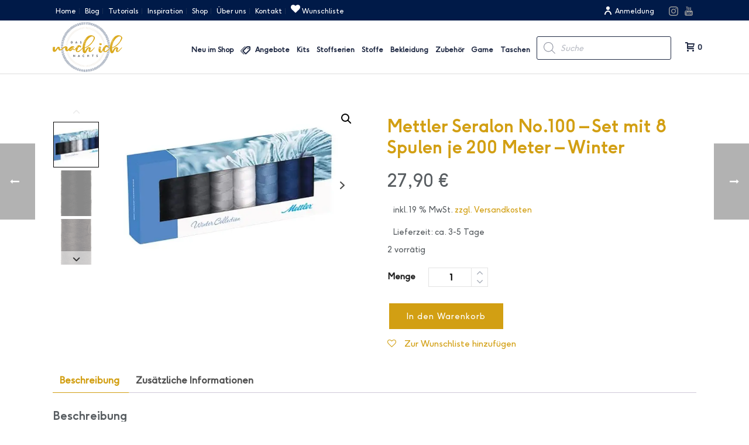

--- FILE ---
content_type: text/html; charset=UTF-8
request_url: https://das-mach-ich-nachts.com/product/mettler-seralon-no100-set-mit-8-spulen-je-200-meter-winter/
body_size: 75463
content:
<!DOCTYPE html>
<html lang="de" prefix="og: https://ogp.me/ns#" >
<head>
						<script>document.documentElement.className = document.documentElement.className + ' yes-js js_active js'</script>
				<meta charset="UTF-8" /><meta name="viewport" content="width=device-width, initial-scale=1.0, minimum-scale=1.0, maximum-scale=1.0, user-scalable=0" /><meta http-equiv="X-UA-Compatible" content="IE=edge,chrome=1" /><meta name="format-detection" content="telephone=no"><script type="text/javascript">var ajaxurl = "https://das-mach-ich-nachts.com/wp-admin/admin-ajax.php";</script>	<style>img:is([sizes="auto" i], [sizes^="auto," i]) { contain-intrinsic-size: 3000px 1500px }</style>
	
		<style id="critical-path-css" type="text/css">
			body,html{width:100%;height:100%;margin:0;padding:0}.page-preloader{top:0;left:0;z-index:999;position:fixed;height:100%;width:100%;text-align:center}.preloader-preview-area{-webkit-animation-delay:-.2s;animation-delay:-.2s;top:50%;-webkit-transform:translateY(100%);-ms-transform:translateY(100%);transform:translateY(100%);margin-top:10px;max-height:calc(50% - 20px);opacity:1;width:100%;text-align:center;position:absolute}.preloader-logo{max-width:90%;top:50%;-webkit-transform:translateY(-100%);-ms-transform:translateY(-100%);transform:translateY(-100%);margin:-10px auto 0 auto;max-height:calc(50% - 20px);opacity:1;position:relative}.ball-pulse>div{width:15px;height:15px;border-radius:100%;margin:2px;-webkit-animation-fill-mode:both;animation-fill-mode:both;display:inline-block;-webkit-animation:ball-pulse .75s infinite cubic-bezier(.2,.68,.18,1.08);animation:ball-pulse .75s infinite cubic-bezier(.2,.68,.18,1.08)}.ball-pulse>div:nth-child(1){-webkit-animation-delay:-.36s;animation-delay:-.36s}.ball-pulse>div:nth-child(2){-webkit-animation-delay:-.24s;animation-delay:-.24s}.ball-pulse>div:nth-child(3){-webkit-animation-delay:-.12s;animation-delay:-.12s}@-webkit-keyframes ball-pulse{0%{-webkit-transform:scale(1);transform:scale(1);opacity:1}45%{-webkit-transform:scale(.1);transform:scale(.1);opacity:.7}80%{-webkit-transform:scale(1);transform:scale(1);opacity:1}}@keyframes ball-pulse{0%{-webkit-transform:scale(1);transform:scale(1);opacity:1}45%{-webkit-transform:scale(.1);transform:scale(.1);opacity:.7}80%{-webkit-transform:scale(1);transform:scale(1);opacity:1}}.ball-clip-rotate-pulse{position:relative;-webkit-transform:translateY(-15px) translateX(-10px);-ms-transform:translateY(-15px) translateX(-10px);transform:translateY(-15px) translateX(-10px);display:inline-block}.ball-clip-rotate-pulse>div{-webkit-animation-fill-mode:both;animation-fill-mode:both;position:absolute;top:0;left:0;border-radius:100%}.ball-clip-rotate-pulse>div:first-child{height:36px;width:36px;top:7px;left:-7px;-webkit-animation:ball-clip-rotate-pulse-scale 1s 0s cubic-bezier(.09,.57,.49,.9) infinite;animation:ball-clip-rotate-pulse-scale 1s 0s cubic-bezier(.09,.57,.49,.9) infinite}.ball-clip-rotate-pulse>div:last-child{position:absolute;width:50px;height:50px;left:-16px;top:-2px;background:0 0;border:2px solid;-webkit-animation:ball-clip-rotate-pulse-rotate 1s 0s cubic-bezier(.09,.57,.49,.9) infinite;animation:ball-clip-rotate-pulse-rotate 1s 0s cubic-bezier(.09,.57,.49,.9) infinite;-webkit-animation-duration:1s;animation-duration:1s}@-webkit-keyframes ball-clip-rotate-pulse-rotate{0%{-webkit-transform:rotate(0) scale(1);transform:rotate(0) scale(1)}50%{-webkit-transform:rotate(180deg) scale(.6);transform:rotate(180deg) scale(.6)}100%{-webkit-transform:rotate(360deg) scale(1);transform:rotate(360deg) scale(1)}}@keyframes ball-clip-rotate-pulse-rotate{0%{-webkit-transform:rotate(0) scale(1);transform:rotate(0) scale(1)}50%{-webkit-transform:rotate(180deg) scale(.6);transform:rotate(180deg) scale(.6)}100%{-webkit-transform:rotate(360deg) scale(1);transform:rotate(360deg) scale(1)}}@-webkit-keyframes ball-clip-rotate-pulse-scale{30%{-webkit-transform:scale(.3);transform:scale(.3)}100%{-webkit-transform:scale(1);transform:scale(1)}}@keyframes ball-clip-rotate-pulse-scale{30%{-webkit-transform:scale(.3);transform:scale(.3)}100%{-webkit-transform:scale(1);transform:scale(1)}}@-webkit-keyframes square-spin{25%{-webkit-transform:perspective(100px) rotateX(180deg) rotateY(0);transform:perspective(100px) rotateX(180deg) rotateY(0)}50%{-webkit-transform:perspective(100px) rotateX(180deg) rotateY(180deg);transform:perspective(100px) rotateX(180deg) rotateY(180deg)}75%{-webkit-transform:perspective(100px) rotateX(0) rotateY(180deg);transform:perspective(100px) rotateX(0) rotateY(180deg)}100%{-webkit-transform:perspective(100px) rotateX(0) rotateY(0);transform:perspective(100px) rotateX(0) rotateY(0)}}@keyframes square-spin{25%{-webkit-transform:perspective(100px) rotateX(180deg) rotateY(0);transform:perspective(100px) rotateX(180deg) rotateY(0)}50%{-webkit-transform:perspective(100px) rotateX(180deg) rotateY(180deg);transform:perspective(100px) rotateX(180deg) rotateY(180deg)}75%{-webkit-transform:perspective(100px) rotateX(0) rotateY(180deg);transform:perspective(100px) rotateX(0) rotateY(180deg)}100%{-webkit-transform:perspective(100px) rotateX(0) rotateY(0);transform:perspective(100px) rotateX(0) rotateY(0)}}.square-spin{display:inline-block}.square-spin>div{-webkit-animation-fill-mode:both;animation-fill-mode:both;width:50px;height:50px;-webkit-animation:square-spin 3s 0s cubic-bezier(.09,.57,.49,.9) infinite;animation:square-spin 3s 0s cubic-bezier(.09,.57,.49,.9) infinite}.cube-transition{position:relative;-webkit-transform:translate(-25px,-25px);-ms-transform:translate(-25px,-25px);transform:translate(-25px,-25px);display:inline-block}.cube-transition>div{-webkit-animation-fill-mode:both;animation-fill-mode:both;width:15px;height:15px;position:absolute;top:-5px;left:-5px;-webkit-animation:cube-transition 1.6s 0s infinite ease-in-out;animation:cube-transition 1.6s 0s infinite ease-in-out}.cube-transition>div:last-child{-webkit-animation-delay:-.8s;animation-delay:-.8s}@-webkit-keyframes cube-transition{25%{-webkit-transform:translateX(50px) scale(.5) rotate(-90deg);transform:translateX(50px) scale(.5) rotate(-90deg)}50%{-webkit-transform:translate(50px,50px) rotate(-180deg);transform:translate(50px,50px) rotate(-180deg)}75%{-webkit-transform:translateY(50px) scale(.5) rotate(-270deg);transform:translateY(50px) scale(.5) rotate(-270deg)}100%{-webkit-transform:rotate(-360deg);transform:rotate(-360deg)}}@keyframes cube-transition{25%{-webkit-transform:translateX(50px) scale(.5) rotate(-90deg);transform:translateX(50px) scale(.5) rotate(-90deg)}50%{-webkit-transform:translate(50px,50px) rotate(-180deg);transform:translate(50px,50px) rotate(-180deg)}75%{-webkit-transform:translateY(50px) scale(.5) rotate(-270deg);transform:translateY(50px) scale(.5) rotate(-270deg)}100%{-webkit-transform:rotate(-360deg);transform:rotate(-360deg)}}.ball-scale>div{border-radius:100%;margin:2px;-webkit-animation-fill-mode:both;animation-fill-mode:both;display:inline-block;height:60px;width:60px;-webkit-animation:ball-scale 1s 0s ease-in-out infinite;animation:ball-scale 1s 0s ease-in-out infinite}@-webkit-keyframes ball-scale{0%{-webkit-transform:scale(0);transform:scale(0)}100%{-webkit-transform:scale(1);transform:scale(1);opacity:0}}@keyframes ball-scale{0%{-webkit-transform:scale(0);transform:scale(0)}100%{-webkit-transform:scale(1);transform:scale(1);opacity:0}}.line-scale>div{-webkit-animation-fill-mode:both;animation-fill-mode:both;display:inline-block;width:5px;height:50px;border-radius:2px;margin:2px}.line-scale>div:nth-child(1){-webkit-animation:line-scale 1s -.5s infinite cubic-bezier(.2,.68,.18,1.08);animation:line-scale 1s -.5s infinite cubic-bezier(.2,.68,.18,1.08)}.line-scale>div:nth-child(2){-webkit-animation:line-scale 1s -.4s infinite cubic-bezier(.2,.68,.18,1.08);animation:line-scale 1s -.4s infinite cubic-bezier(.2,.68,.18,1.08)}.line-scale>div:nth-child(3){-webkit-animation:line-scale 1s -.3s infinite cubic-bezier(.2,.68,.18,1.08);animation:line-scale 1s -.3s infinite cubic-bezier(.2,.68,.18,1.08)}.line-scale>div:nth-child(4){-webkit-animation:line-scale 1s -.2s infinite cubic-bezier(.2,.68,.18,1.08);animation:line-scale 1s -.2s infinite cubic-bezier(.2,.68,.18,1.08)}.line-scale>div:nth-child(5){-webkit-animation:line-scale 1s -.1s infinite cubic-bezier(.2,.68,.18,1.08);animation:line-scale 1s -.1s infinite cubic-bezier(.2,.68,.18,1.08)}@-webkit-keyframes line-scale{0%{-webkit-transform:scaley(1);transform:scaley(1)}50%{-webkit-transform:scaley(.4);transform:scaley(.4)}100%{-webkit-transform:scaley(1);transform:scaley(1)}}@keyframes line-scale{0%{-webkit-transform:scaley(1);transform:scaley(1)}50%{-webkit-transform:scaley(.4);transform:scaley(.4)}100%{-webkit-transform:scaley(1);transform:scaley(1)}}.ball-scale-multiple{position:relative;-webkit-transform:translateY(30px);-ms-transform:translateY(30px);transform:translateY(30px);display:inline-block}.ball-scale-multiple>div{border-radius:100%;-webkit-animation-fill-mode:both;animation-fill-mode:both;margin:2px;position:absolute;left:-30px;top:0;opacity:0;margin:0;width:50px;height:50px;-webkit-animation:ball-scale-multiple 1s 0s linear infinite;animation:ball-scale-multiple 1s 0s linear infinite}.ball-scale-multiple>div:nth-child(2){-webkit-animation-delay:-.2s;animation-delay:-.2s}.ball-scale-multiple>div:nth-child(3){-webkit-animation-delay:-.2s;animation-delay:-.2s}@-webkit-keyframes ball-scale-multiple{0%{-webkit-transform:scale(0);transform:scale(0);opacity:0}5%{opacity:1}100%{-webkit-transform:scale(1);transform:scale(1);opacity:0}}@keyframes ball-scale-multiple{0%{-webkit-transform:scale(0);transform:scale(0);opacity:0}5%{opacity:1}100%{-webkit-transform:scale(1);transform:scale(1);opacity:0}}.ball-pulse-sync{display:inline-block}.ball-pulse-sync>div{width:15px;height:15px;border-radius:100%;margin:2px;-webkit-animation-fill-mode:both;animation-fill-mode:both;display:inline-block}.ball-pulse-sync>div:nth-child(1){-webkit-animation:ball-pulse-sync .6s -.21s infinite ease-in-out;animation:ball-pulse-sync .6s -.21s infinite ease-in-out}.ball-pulse-sync>div:nth-child(2){-webkit-animation:ball-pulse-sync .6s -.14s infinite ease-in-out;animation:ball-pulse-sync .6s -.14s infinite ease-in-out}.ball-pulse-sync>div:nth-child(3){-webkit-animation:ball-pulse-sync .6s -70ms infinite ease-in-out;animation:ball-pulse-sync .6s -70ms infinite ease-in-out}@-webkit-keyframes ball-pulse-sync{33%{-webkit-transform:translateY(10px);transform:translateY(10px)}66%{-webkit-transform:translateY(-10px);transform:translateY(-10px)}100%{-webkit-transform:translateY(0);transform:translateY(0)}}@keyframes ball-pulse-sync{33%{-webkit-transform:translateY(10px);transform:translateY(10px)}66%{-webkit-transform:translateY(-10px);transform:translateY(-10px)}100%{-webkit-transform:translateY(0);transform:translateY(0)}}.transparent-circle{display:inline-block;border-top:.5em solid rgba(255,255,255,.2);border-right:.5em solid rgba(255,255,255,.2);border-bottom:.5em solid rgba(255,255,255,.2);border-left:.5em solid #fff;-webkit-transform:translateZ(0);transform:translateZ(0);-webkit-animation:transparent-circle 1.1s infinite linear;animation:transparent-circle 1.1s infinite linear;width:50px;height:50px;border-radius:50%}.transparent-circle:after{border-radius:50%;width:10em;height:10em}@-webkit-keyframes transparent-circle{0%{-webkit-transform:rotate(0);transform:rotate(0)}100%{-webkit-transform:rotate(360deg);transform:rotate(360deg)}}@keyframes transparent-circle{0%{-webkit-transform:rotate(0);transform:rotate(0)}100%{-webkit-transform:rotate(360deg);transform:rotate(360deg)}}.ball-spin-fade-loader{position:relative;top:-10px;left:-10px;display:inline-block}.ball-spin-fade-loader>div{width:15px;height:15px;border-radius:100%;margin:2px;-webkit-animation-fill-mode:both;animation-fill-mode:both;position:absolute;-webkit-animation:ball-spin-fade-loader 1s infinite linear;animation:ball-spin-fade-loader 1s infinite linear}.ball-spin-fade-loader>div:nth-child(1){top:25px;left:0;animation-delay:-.84s;-webkit-animation-delay:-.84s}.ball-spin-fade-loader>div:nth-child(2){top:17.05px;left:17.05px;animation-delay:-.72s;-webkit-animation-delay:-.72s}.ball-spin-fade-loader>div:nth-child(3){top:0;left:25px;animation-delay:-.6s;-webkit-animation-delay:-.6s}.ball-spin-fade-loader>div:nth-child(4){top:-17.05px;left:17.05px;animation-delay:-.48s;-webkit-animation-delay:-.48s}.ball-spin-fade-loader>div:nth-child(5){top:-25px;left:0;animation-delay:-.36s;-webkit-animation-delay:-.36s}.ball-spin-fade-loader>div:nth-child(6){top:-17.05px;left:-17.05px;animation-delay:-.24s;-webkit-animation-delay:-.24s}.ball-spin-fade-loader>div:nth-child(7){top:0;left:-25px;animation-delay:-.12s;-webkit-animation-delay:-.12s}.ball-spin-fade-loader>div:nth-child(8){top:17.05px;left:-17.05px;animation-delay:0s;-webkit-animation-delay:0s}@-webkit-keyframes ball-spin-fade-loader{50%{opacity:.3;-webkit-transform:scale(.4);transform:scale(.4)}100%{opacity:1;-webkit-transform:scale(1);transform:scale(1)}}@keyframes ball-spin-fade-loader{50%{opacity:.3;-webkit-transform:scale(.4);transform:scale(.4)}100%{opacity:1;-webkit-transform:scale(1);transform:scale(1)}}		</style>

		
<!-- Suchmaschinen-Optimierung durch Rank Math PRO - https://rankmath.com/ -->
<title>Mettler Seralon No.100 - Set mit 8 Spulen je 200 Meter - Winter - Das Mach Ich Nachts</title>
<meta name="description" content="Mettler Seralon No.100 - Set mit 8 Spulen je 200 Meter - Winter"/>
<meta name="robots" content="index, follow, max-snippet:-1, max-video-preview:-1, max-image-preview:large"/>
<link rel="canonical" href="https://das-mach-ich-nachts.com/product/mettler-seralon-no100-set-mit-8-spulen-je-200-meter-winter/" />
<meta property="og:locale" content="de_DE" />
<meta property="og:type" content="product" />
<meta property="og:title" content="Mettler Seralon No.100 - Set mit 8 Spulen je 200 Meter - Winter - Das Mach Ich Nachts" />
<meta property="og:description" content="Mettler Seralon No.100 - Set mit 8 Spulen je 200 Meter - Winter" />
<meta property="og:url" content="https://das-mach-ich-nachts.com/product/mettler-seralon-no100-set-mit-8-spulen-je-200-meter-winter/" />
<meta property="og:site_name" content="Das Mach Ich Nachts" />
<meta property="og:updated_time" content="2025-11-24T12:49:41+01:00" />
<meta property="og:image" content="https://das-mach-ich-nachts.com/wp-content/uploads/2022/03/se8winter.jpg" />
<meta property="og:image:secure_url" content="https://das-mach-ich-nachts.com/wp-content/uploads/2022/03/se8winter.jpg" />
<meta property="og:image:width" content="600" />
<meta property="og:image:height" content="376" />
<meta property="og:image:alt" content="Mettler Seralon No.100 &#8211; Set mit 8 Spulen je 200 Meter &#8211; Winter" />
<meta property="og:image:type" content="image/jpeg" />
<meta property="product:price:amount" content="27.90" />
<meta property="product:price:currency" content="EUR" />
<meta property="product:availability" content="instock" />
<meta name="twitter:card" content="summary_large_image" />
<meta name="twitter:title" content="Mettler Seralon No.100 - Set mit 8 Spulen je 200 Meter - Winter - Das Mach Ich Nachts" />
<meta name="twitter:description" content="Mettler Seralon No.100 - Set mit 8 Spulen je 200 Meter - Winter" />
<meta name="twitter:image" content="https://das-mach-ich-nachts.com/wp-content/uploads/2022/03/se8winter.jpg" />
<script type="application/ld+json" class="rank-math-schema">{"@context":"https://schema.org","@graph":[{"@type":["HobbyShop","Organization"],"@id":"https://das-mach-ich-nachts.com/#organization","name":"Das Mach Ich Nachts","url":"https://das-mach-ich-nachts.com","openingHours":["Monday,Tuesday,Wednesday,Thursday,Friday,Saturday,Sunday 09:00-17:00"]},{"@type":"WebSite","@id":"https://das-mach-ich-nachts.com/#website","url":"https://das-mach-ich-nachts.com","name":"Das Mach Ich Nachts","publisher":{"@id":"https://das-mach-ich-nachts.com/#organization"},"inLanguage":"de"},{"@type":"ImageObject","@id":"https://das-mach-ich-nachts.com/wp-content/uploads/2022/03/se8winter.jpg","url":"https://das-mach-ich-nachts.com/wp-content/uploads/2022/03/se8winter.jpg","width":"600","height":"376","inLanguage":"de"},{"@type":"ItemPage","@id":"https://das-mach-ich-nachts.com/product/mettler-seralon-no100-set-mit-8-spulen-je-200-meter-winter/#webpage","url":"https://das-mach-ich-nachts.com/product/mettler-seralon-no100-set-mit-8-spulen-je-200-meter-winter/","name":"Mettler Seralon No.100 - Set mit 8 Spulen je 200 Meter - Winter - Das Mach Ich Nachts","datePublished":"2022-03-16T09:09:07+01:00","dateModified":"2025-11-24T12:49:41+01:00","isPartOf":{"@id":"https://das-mach-ich-nachts.com/#website"},"primaryImageOfPage":{"@id":"https://das-mach-ich-nachts.com/wp-content/uploads/2022/03/se8winter.jpg"},"inLanguage":"de"},{"@type":"Product","name":"Mettler Seralon No.100 - Set mit 8 Spulen je 200 Meter - Winter - Das Mach Ich Nachts","description":"Mettler Seralon No.100 - Set mit 8 Spulen je 200 Meter - Winter","sku":"3010-Mettler-SE8-WINTER","category":"Garne","mainEntityOfPage":{"@id":"https://das-mach-ich-nachts.com/product/mettler-seralon-no100-set-mit-8-spulen-je-200-meter-winter/#webpage"},"weight":{"@type":"QuantitativeValue","unitCode":"KGM","value":"0.5"},"image":[{"@type":"ImageObject","url":"https://das-mach-ich-nachts.com/wp-content/uploads/2022/03/se8winter.jpg","height":"376","width":"600"},{"@type":"ImageObject","url":"https://das-mach-ich-nachts.com/wp-content/uploads/2022/03/amann_group_mettler-seralon-all-purpose-thread-4000-1678-1.png","height":"800","width":"356"},{"@type":"ImageObject","url":"https://das-mach-ich-nachts.com/wp-content/uploads/2022/03/amann_group_mettler-seralon-all-purpose-thread-0416-1678-1.png","height":"800","width":"356"},{"@type":"ImageObject","url":"https://das-mach-ich-nachts.com/wp-content/uploads/2022/03/amann_group_mettler-seralon-all-purpose-thread-0323-1678.png","height":"800","width":"356"},{"@type":"ImageObject","url":"https://das-mach-ich-nachts.com/wp-content/uploads/2022/03/amann_group_mettler-seralon-all-purpose-thread-0331-1678-1.png","height":"800","width":"356"},{"@type":"ImageObject","url":"https://das-mach-ich-nachts.com/wp-content/uploads/2022/03/amann_group_mettler-seralon-all-purpose-thread-2000-1678-1.png","height":"800","width":"356"},{"@type":"ImageObject","url":"https://das-mach-ich-nachts.com/wp-content/uploads/2022/03/amann_group_mettler-seralon-all-purpose-thread-1363-1678.png","height":"800","width":"356"},{"@type":"ImageObject","url":"https://das-mach-ich-nachts.com/wp-content/uploads/2022/03/amann_group_mettler-seralon-all-purpose-thread-1316-1678.png","height":"800","width":"356"},{"@type":"ImageObject","url":"https://das-mach-ich-nachts.com/wp-content/uploads/2022/03/amann_group_mettler-seralon-all-purpose-thread-1304-1678.png","height":"800","width":"356"}],"offers":{"@type":"Offer","price":"27.90","priceCurrency":"EUR","priceValidUntil":"2027-12-31","availability":"https://schema.org/InStock","itemCondition":"NewCondition","url":"https://das-mach-ich-nachts.com/product/mettler-seralon-no100-set-mit-8-spulen-je-200-meter-winter/","seller":{"@type":"Organization","@id":"https://das-mach-ich-nachts.com/","name":"Das Mach Ich Nachts","url":"https://das-mach-ich-nachts.com","logo":""},"priceSpecification":{"price":"27.90","priceCurrency":"EUR","valueAddedTaxIncluded":"true"}},"@id":"https://das-mach-ich-nachts.com/product/mettler-seralon-no100-set-mit-8-spulen-je-200-meter-winter/#richSnippet"}]}</script>
<!-- /Rank Math WordPress SEO Plugin -->

<link rel="alternate" type="application/rss+xml" title="Das Mach Ich Nachts &raquo; Feed" href="https://das-mach-ich-nachts.com/feed/" />
<link rel="alternate" type="application/rss+xml" title="Das Mach Ich Nachts &raquo; Kommentar-Feed" href="https://das-mach-ich-nachts.com/comments/feed/" />

<link rel="shortcut icon" href="https://das-mach-ich-nachts.com/wp-content/uploads/2020/06/favicon.ico"  />
<link rel="apple-touch-icon-precomposed" href="https://das-mach-ich-nachts.com/wp-content/uploads/2020/06/apple-icon-57x57-1.png">
<link rel="apple-touch-icon-precomposed" sizes="114x114" href="https://das-mach-ich-nachts.com/wp-content/uploads/2020/06/apple-icon-114x114-1.png">
<link rel="apple-touch-icon-precomposed" sizes="72x72" href="https://das-mach-ich-nachts.com/wp-content/uploads/2020/06/apple-icon-72x72-1.png">
<link rel="apple-touch-icon-precomposed" sizes="144x144" href="https://das-mach-ich-nachts.com/wp-content/uploads/2020/06/apple-icon-114x114-1.png">
<script type="text/javascript">window.abb = {};php = {};window.PHP = {};PHP.ajax = "https://das-mach-ich-nachts.com/wp-admin/admin-ajax.php";PHP.wp_p_id = "172531";var mk_header_parallax, mk_banner_parallax, mk_page_parallax, mk_footer_parallax, mk_body_parallax;var mk_images_dir = "https://das-mach-ich-nachts.com/wp-content/themes/jupiter/assets/images",mk_theme_js_path = "https://das-mach-ich-nachts.com/wp-content/themes/jupiter/assets/js",mk_theme_dir = "https://das-mach-ich-nachts.com/wp-content/themes/jupiter",mk_captcha_placeholder = "Captcha eingeben",mk_captcha_invalid_txt = "Ungültig. Versuchen Sie es erneut.",mk_captcha_correct_txt = "Captcha richtig.",mk_responsive_nav_width = 1140,mk_vertical_header_back = "Zurück",mk_vertical_header_anim = "1",mk_check_rtl = true,mk_grid_width = 1140,mk_ajax_search_option = "disable",mk_preloader_bg_color = "#fff",mk_accent_color = "#d29f13",mk_go_to_top =  "false",mk_smooth_scroll =  "true",mk_show_background_video =  "true",mk_preloader_bar_color = "#d29f13",mk_preloader_logo = "";var mk_header_parallax = false,mk_banner_parallax = false,mk_footer_parallax = false,mk_body_parallax = false,mk_no_more_posts = "Keine weiteren Beiträge",mk_typekit_id   = "",mk_google_fonts = ["Montserrat","inherit","Raleway"],mk_global_lazyload = true;</script><link rel='stylesheet' id='wp-block-library-css' href='https://das-mach-ich-nachts.com/wp-includes/css/dist/block-library/style.min.css?ver=6.7.4' type='text/css' media='all' />
<style id='wp-block-library-theme-inline-css' type='text/css'>
.wp-block-audio :where(figcaption){color:#555;font-size:13px;text-align:center}.is-dark-theme .wp-block-audio :where(figcaption){color:#ffffffa6}.wp-block-audio{margin:0 0 1em}.wp-block-code{border:1px solid #ccc;border-radius:4px;font-family:Menlo,Consolas,monaco,monospace;padding:.8em 1em}.wp-block-embed :where(figcaption){color:#555;font-size:13px;text-align:center}.is-dark-theme .wp-block-embed :where(figcaption){color:#ffffffa6}.wp-block-embed{margin:0 0 1em}.blocks-gallery-caption{color:#555;font-size:13px;text-align:center}.is-dark-theme .blocks-gallery-caption{color:#ffffffa6}:root :where(.wp-block-image figcaption){color:#555;font-size:13px;text-align:center}.is-dark-theme :root :where(.wp-block-image figcaption){color:#ffffffa6}.wp-block-image{margin:0 0 1em}.wp-block-pullquote{border-bottom:4px solid;border-top:4px solid;color:currentColor;margin-bottom:1.75em}.wp-block-pullquote cite,.wp-block-pullquote footer,.wp-block-pullquote__citation{color:currentColor;font-size:.8125em;font-style:normal;text-transform:uppercase}.wp-block-quote{border-left:.25em solid;margin:0 0 1.75em;padding-left:1em}.wp-block-quote cite,.wp-block-quote footer{color:currentColor;font-size:.8125em;font-style:normal;position:relative}.wp-block-quote:where(.has-text-align-right){border-left:none;border-right:.25em solid;padding-left:0;padding-right:1em}.wp-block-quote:where(.has-text-align-center){border:none;padding-left:0}.wp-block-quote.is-large,.wp-block-quote.is-style-large,.wp-block-quote:where(.is-style-plain){border:none}.wp-block-search .wp-block-search__label{font-weight:700}.wp-block-search__button{border:1px solid #ccc;padding:.375em .625em}:where(.wp-block-group.has-background){padding:1.25em 2.375em}.wp-block-separator.has-css-opacity{opacity:.4}.wp-block-separator{border:none;border-bottom:2px solid;margin-left:auto;margin-right:auto}.wp-block-separator.has-alpha-channel-opacity{opacity:1}.wp-block-separator:not(.is-style-wide):not(.is-style-dots){width:100px}.wp-block-separator.has-background:not(.is-style-dots){border-bottom:none;height:1px}.wp-block-separator.has-background:not(.is-style-wide):not(.is-style-dots){height:2px}.wp-block-table{margin:0 0 1em}.wp-block-table td,.wp-block-table th{word-break:normal}.wp-block-table :where(figcaption){color:#555;font-size:13px;text-align:center}.is-dark-theme .wp-block-table :where(figcaption){color:#ffffffa6}.wp-block-video :where(figcaption){color:#555;font-size:13px;text-align:center}.is-dark-theme .wp-block-video :where(figcaption){color:#ffffffa6}.wp-block-video{margin:0 0 1em}:root :where(.wp-block-template-part.has-background){margin-bottom:0;margin-top:0;padding:1.25em 2.375em}
</style>
<link rel='stylesheet' id='wp-components-css' href='https://das-mach-ich-nachts.com/wp-includes/css/dist/components/style.min.css?ver=6.7.4' type='text/css' media='all' />
<link rel='stylesheet' id='wp-preferences-css' href='https://das-mach-ich-nachts.com/wp-includes/css/dist/preferences/style.min.css?ver=6.7.4' type='text/css' media='all' />
<link rel='stylesheet' id='wp-block-editor-css' href='https://das-mach-ich-nachts.com/wp-includes/css/dist/block-editor/style.min.css?ver=6.7.4' type='text/css' media='all' />
<link rel='stylesheet' id='popup-maker-block-library-style-css' href='https://das-mach-ich-nachts.com/wp-content/plugins/popup-maker/dist/packages/block-library-style.css?ver=dbea705cfafe089d65f1' type='text/css' media='all' />
<link rel='stylesheet' id='jquery-selectBox-css' href='https://das-mach-ich-nachts.com/wp-content/plugins/yith-woocommerce-wishlist-premium/assets/css/jquery.selectBox.css?ver=1.2.0' type='text/css' media='all' />
<link rel='stylesheet' id='yith-wcwl-font-awesome-css' href='https://das-mach-ich-nachts.com/wp-content/plugins/yith-woocommerce-wishlist-premium/assets/css/font-awesome.css?ver=4.7.0' type='text/css' media='all' />
<link rel='stylesheet' id='woocommerce_prettyPhoto_css-css' href='//das-mach-ich-nachts.com/wp-content/plugins/woocommerce/assets/css/prettyPhoto.css?ver=3.1.6' type='text/css' media='all' />
<link rel='stylesheet' id='yith-wcwl-main-css' href='https://das-mach-ich-nachts.com/wp-content/plugins/yith-woocommerce-wishlist-premium/assets/css/style.css?ver=3.29.0' type='text/css' media='all' />
<style id='yith-wcwl-main-inline-css' type='text/css'>
.yith-wcwl-share li a{color: #d39c1a;}.yith-wcwl-share li a:hover{color: #f9ae9c;}.yith-wcwl-share a.facebook{background: #ffffff; background-color: #ffffff;}.yith-wcwl-share a.facebook:hover{background: #ffffff; background-color: #ffffff;}.yith-wcwl-share a.twitter{background: #ffffff; background-color: #ffffff;}.yith-wcwl-share a.twitter:hover{background: #ffffff; background-color: #ffffff;}.yith-wcwl-share a.pinterest{background: #ffffff; background-color: #ffffff;}.yith-wcwl-share a.pinterest:hover{background: #ffffff; background-color: #ffffff;}.yith-wcwl-share a.email{background: #ffffff; background-color: #ffffff;}.yith-wcwl-share a.email:hover{background: #ffffff; background-color: #ffffff;}.yith-wcwl-share a.whatsapp{background: #ffffff; background-color: #ffffff;}.yith-wcwl-share a.whatsapp:hover{background: #ffffff; background-color: #ffffff;}
</style>
<link rel='stylesheet' id='form-block-css' href='https://das-mach-ich-nachts.com/wp-content/plugins/form-block/assets/style/build/form.min.css?ver=1.7.0' type='text/css' media='all' />
<style id='global-styles-inline-css' type='text/css'>
:root{--wp--preset--aspect-ratio--square: 1;--wp--preset--aspect-ratio--4-3: 4/3;--wp--preset--aspect-ratio--3-4: 3/4;--wp--preset--aspect-ratio--3-2: 3/2;--wp--preset--aspect-ratio--2-3: 2/3;--wp--preset--aspect-ratio--16-9: 16/9;--wp--preset--aspect-ratio--9-16: 9/16;--wp--preset--color--black: #000000;--wp--preset--color--cyan-bluish-gray: #abb8c3;--wp--preset--color--white: #ffffff;--wp--preset--color--pale-pink: #f78da7;--wp--preset--color--vivid-red: #cf2e2e;--wp--preset--color--luminous-vivid-orange: #ff6900;--wp--preset--color--luminous-vivid-amber: #fcb900;--wp--preset--color--light-green-cyan: #7bdcb5;--wp--preset--color--vivid-green-cyan: #00d084;--wp--preset--color--pale-cyan-blue: #8ed1fc;--wp--preset--color--vivid-cyan-blue: #0693e3;--wp--preset--color--vivid-purple: #9b51e0;--wp--preset--gradient--vivid-cyan-blue-to-vivid-purple: linear-gradient(135deg,rgba(6,147,227,1) 0%,rgb(155,81,224) 100%);--wp--preset--gradient--light-green-cyan-to-vivid-green-cyan: linear-gradient(135deg,rgb(122,220,180) 0%,rgb(0,208,130) 100%);--wp--preset--gradient--luminous-vivid-amber-to-luminous-vivid-orange: linear-gradient(135deg,rgba(252,185,0,1) 0%,rgba(255,105,0,1) 100%);--wp--preset--gradient--luminous-vivid-orange-to-vivid-red: linear-gradient(135deg,rgba(255,105,0,1) 0%,rgb(207,46,46) 100%);--wp--preset--gradient--very-light-gray-to-cyan-bluish-gray: linear-gradient(135deg,rgb(238,238,238) 0%,rgb(169,184,195) 100%);--wp--preset--gradient--cool-to-warm-spectrum: linear-gradient(135deg,rgb(74,234,220) 0%,rgb(151,120,209) 20%,rgb(207,42,186) 40%,rgb(238,44,130) 60%,rgb(251,105,98) 80%,rgb(254,248,76) 100%);--wp--preset--gradient--blush-light-purple: linear-gradient(135deg,rgb(255,206,236) 0%,rgb(152,150,240) 100%);--wp--preset--gradient--blush-bordeaux: linear-gradient(135deg,rgb(254,205,165) 0%,rgb(254,45,45) 50%,rgb(107,0,62) 100%);--wp--preset--gradient--luminous-dusk: linear-gradient(135deg,rgb(255,203,112) 0%,rgb(199,81,192) 50%,rgb(65,88,208) 100%);--wp--preset--gradient--pale-ocean: linear-gradient(135deg,rgb(255,245,203) 0%,rgb(182,227,212) 50%,rgb(51,167,181) 100%);--wp--preset--gradient--electric-grass: linear-gradient(135deg,rgb(202,248,128) 0%,rgb(113,206,126) 100%);--wp--preset--gradient--midnight: linear-gradient(135deg,rgb(2,3,129) 0%,rgb(40,116,252) 100%);--wp--preset--font-size--small: 13px;--wp--preset--font-size--medium: 20px;--wp--preset--font-size--large: 36px;--wp--preset--font-size--x-large: 42px;--wp--preset--font-family--f-37-ginger-bold: f37-ginger-bold;--wp--preset--font-family--f-37-ginger-regular: f37-ginger-regular;--wp--preset--font-family--mariaroseregular: mariaroseregular;--wp--preset--font-family--mariarosesvg: mariarosesvg;--wp--preset--font-family--serendipity: serendipity;--wp--preset--font-family--inter: "Inter", sans-serif;--wp--preset--font-family--cardo: Cardo;--wp--preset--spacing--20: 0.44rem;--wp--preset--spacing--30: 0.67rem;--wp--preset--spacing--40: 1rem;--wp--preset--spacing--50: 1.5rem;--wp--preset--spacing--60: 2.25rem;--wp--preset--spacing--70: 3.38rem;--wp--preset--spacing--80: 5.06rem;--wp--preset--shadow--natural: 6px 6px 9px rgba(0, 0, 0, 0.2);--wp--preset--shadow--deep: 12px 12px 50px rgba(0, 0, 0, 0.4);--wp--preset--shadow--sharp: 6px 6px 0px rgba(0, 0, 0, 0.2);--wp--preset--shadow--outlined: 6px 6px 0px -3px rgba(255, 255, 255, 1), 6px 6px rgba(0, 0, 0, 1);--wp--preset--shadow--crisp: 6px 6px 0px rgba(0, 0, 0, 1);}:where(body) { margin: 0; }.wp-site-blocks > .alignleft { float: left; margin-right: 2em; }.wp-site-blocks > .alignright { float: right; margin-left: 2em; }.wp-site-blocks > .aligncenter { justify-content: center; margin-left: auto; margin-right: auto; }:where(.is-layout-flex){gap: 0.5em;}:where(.is-layout-grid){gap: 0.5em;}.is-layout-flow > .alignleft{float: left;margin-inline-start: 0;margin-inline-end: 2em;}.is-layout-flow > .alignright{float: right;margin-inline-start: 2em;margin-inline-end: 0;}.is-layout-flow > .aligncenter{margin-left: auto !important;margin-right: auto !important;}.is-layout-constrained > .alignleft{float: left;margin-inline-start: 0;margin-inline-end: 2em;}.is-layout-constrained > .alignright{float: right;margin-inline-start: 2em;margin-inline-end: 0;}.is-layout-constrained > .aligncenter{margin-left: auto !important;margin-right: auto !important;}.is-layout-constrained > :where(:not(.alignleft):not(.alignright):not(.alignfull)){margin-left: auto !important;margin-right: auto !important;}body .is-layout-flex{display: flex;}.is-layout-flex{flex-wrap: wrap;align-items: center;}.is-layout-flex > :is(*, div){margin: 0;}body .is-layout-grid{display: grid;}.is-layout-grid > :is(*, div){margin: 0;}body{padding-top: 0px;padding-right: 0px;padding-bottom: 0px;padding-left: 0px;}a:where(:not(.wp-element-button)){text-decoration: underline;}:root :where(.wp-element-button, .wp-block-button__link){background-color: #32373c;border-width: 0;color: #fff;font-family: inherit;font-size: inherit;line-height: inherit;padding: calc(0.667em + 2px) calc(1.333em + 2px);text-decoration: none;}.has-black-color{color: var(--wp--preset--color--black) !important;}.has-cyan-bluish-gray-color{color: var(--wp--preset--color--cyan-bluish-gray) !important;}.has-white-color{color: var(--wp--preset--color--white) !important;}.has-pale-pink-color{color: var(--wp--preset--color--pale-pink) !important;}.has-vivid-red-color{color: var(--wp--preset--color--vivid-red) !important;}.has-luminous-vivid-orange-color{color: var(--wp--preset--color--luminous-vivid-orange) !important;}.has-luminous-vivid-amber-color{color: var(--wp--preset--color--luminous-vivid-amber) !important;}.has-light-green-cyan-color{color: var(--wp--preset--color--light-green-cyan) !important;}.has-vivid-green-cyan-color{color: var(--wp--preset--color--vivid-green-cyan) !important;}.has-pale-cyan-blue-color{color: var(--wp--preset--color--pale-cyan-blue) !important;}.has-vivid-cyan-blue-color{color: var(--wp--preset--color--vivid-cyan-blue) !important;}.has-vivid-purple-color{color: var(--wp--preset--color--vivid-purple) !important;}.has-black-background-color{background-color: var(--wp--preset--color--black) !important;}.has-cyan-bluish-gray-background-color{background-color: var(--wp--preset--color--cyan-bluish-gray) !important;}.has-white-background-color{background-color: var(--wp--preset--color--white) !important;}.has-pale-pink-background-color{background-color: var(--wp--preset--color--pale-pink) !important;}.has-vivid-red-background-color{background-color: var(--wp--preset--color--vivid-red) !important;}.has-luminous-vivid-orange-background-color{background-color: var(--wp--preset--color--luminous-vivid-orange) !important;}.has-luminous-vivid-amber-background-color{background-color: var(--wp--preset--color--luminous-vivid-amber) !important;}.has-light-green-cyan-background-color{background-color: var(--wp--preset--color--light-green-cyan) !important;}.has-vivid-green-cyan-background-color{background-color: var(--wp--preset--color--vivid-green-cyan) !important;}.has-pale-cyan-blue-background-color{background-color: var(--wp--preset--color--pale-cyan-blue) !important;}.has-vivid-cyan-blue-background-color{background-color: var(--wp--preset--color--vivid-cyan-blue) !important;}.has-vivid-purple-background-color{background-color: var(--wp--preset--color--vivid-purple) !important;}.has-black-border-color{border-color: var(--wp--preset--color--black) !important;}.has-cyan-bluish-gray-border-color{border-color: var(--wp--preset--color--cyan-bluish-gray) !important;}.has-white-border-color{border-color: var(--wp--preset--color--white) !important;}.has-pale-pink-border-color{border-color: var(--wp--preset--color--pale-pink) !important;}.has-vivid-red-border-color{border-color: var(--wp--preset--color--vivid-red) !important;}.has-luminous-vivid-orange-border-color{border-color: var(--wp--preset--color--luminous-vivid-orange) !important;}.has-luminous-vivid-amber-border-color{border-color: var(--wp--preset--color--luminous-vivid-amber) !important;}.has-light-green-cyan-border-color{border-color: var(--wp--preset--color--light-green-cyan) !important;}.has-vivid-green-cyan-border-color{border-color: var(--wp--preset--color--vivid-green-cyan) !important;}.has-pale-cyan-blue-border-color{border-color: var(--wp--preset--color--pale-cyan-blue) !important;}.has-vivid-cyan-blue-border-color{border-color: var(--wp--preset--color--vivid-cyan-blue) !important;}.has-vivid-purple-border-color{border-color: var(--wp--preset--color--vivid-purple) !important;}.has-vivid-cyan-blue-to-vivid-purple-gradient-background{background: var(--wp--preset--gradient--vivid-cyan-blue-to-vivid-purple) !important;}.has-light-green-cyan-to-vivid-green-cyan-gradient-background{background: var(--wp--preset--gradient--light-green-cyan-to-vivid-green-cyan) !important;}.has-luminous-vivid-amber-to-luminous-vivid-orange-gradient-background{background: var(--wp--preset--gradient--luminous-vivid-amber-to-luminous-vivid-orange) !important;}.has-luminous-vivid-orange-to-vivid-red-gradient-background{background: var(--wp--preset--gradient--luminous-vivid-orange-to-vivid-red) !important;}.has-very-light-gray-to-cyan-bluish-gray-gradient-background{background: var(--wp--preset--gradient--very-light-gray-to-cyan-bluish-gray) !important;}.has-cool-to-warm-spectrum-gradient-background{background: var(--wp--preset--gradient--cool-to-warm-spectrum) !important;}.has-blush-light-purple-gradient-background{background: var(--wp--preset--gradient--blush-light-purple) !important;}.has-blush-bordeaux-gradient-background{background: var(--wp--preset--gradient--blush-bordeaux) !important;}.has-luminous-dusk-gradient-background{background: var(--wp--preset--gradient--luminous-dusk) !important;}.has-pale-ocean-gradient-background{background: var(--wp--preset--gradient--pale-ocean) !important;}.has-electric-grass-gradient-background{background: var(--wp--preset--gradient--electric-grass) !important;}.has-midnight-gradient-background{background: var(--wp--preset--gradient--midnight) !important;}.has-small-font-size{font-size: var(--wp--preset--font-size--small) !important;}.has-medium-font-size{font-size: var(--wp--preset--font-size--medium) !important;}.has-large-font-size{font-size: var(--wp--preset--font-size--large) !important;}.has-x-large-font-size{font-size: var(--wp--preset--font-size--x-large) !important;}.has-f-37-ginger-bold-font-family{font-family: var(--wp--preset--font-family--f-37-ginger-bold) !important;}.has-f-37-ginger-regular-font-family{font-family: var(--wp--preset--font-family--f-37-ginger-regular) !important;}.has-mariaroseregular-font-family{font-family: var(--wp--preset--font-family--mariaroseregular) !important;}.has-mariarosesvg-font-family{font-family: var(--wp--preset--font-family--mariarosesvg) !important;}.has-serendipity-font-family{font-family: var(--wp--preset--font-family--serendipity) !important;}.has-inter-font-family{font-family: var(--wp--preset--font-family--inter) !important;}.has-cardo-font-family{font-family: var(--wp--preset--font-family--cardo) !important;}
:where(.wp-block-post-template.is-layout-flex){gap: 1.25em;}:where(.wp-block-post-template.is-layout-grid){gap: 1.25em;}
:where(.wp-block-columns.is-layout-flex){gap: 2em;}:where(.wp-block-columns.is-layout-grid){gap: 2em;}
:root :where(.wp-block-pullquote){font-size: 1.5em;line-height: 1.6;}
</style>
<link rel='stylesheet' id='contact-form-7-css' href='https://das-mach-ich-nachts.com/wp-content/plugins/contact-form-7/includes/css/styles.css?ver=6.1.4' type='text/css' media='all' />
<link rel='stylesheet' id='fgf-frontend-css' href='https://das-mach-ich-nachts.com/wp-content/plugins/free-gifts-for-woocommerce/assets/css/frontend.css?ver=11.9.0' type='text/css' media='all' />
<link rel='stylesheet' id='owl-carousel-css' href='https://das-mach-ich-nachts.com/wp-content/plugins/free-gifts-for-woocommerce/assets/css/owl.carousel.min.css?ver=11.9.0' type='text/css' media='all' />
<link rel='stylesheet' id='fgf-owl-carousel-css' href='https://das-mach-ich-nachts.com/wp-content/plugins/free-gifts-for-woocommerce/assets/css/owl-carousel-enhanced.css?ver=11.9.0' type='text/css' media='all' />
<link rel='stylesheet' id='lightcase-css' href='https://das-mach-ich-nachts.com/wp-content/plugins/free-gifts-for-woocommerce/assets/css/lightcase.min.css?ver=11.9.0' type='text/css' media='all' />
<link rel='stylesheet' id='santapress-css' href='https://das-mach-ich-nachts.com/wp-content/plugins/santapress/public/css/santapress-public-all.min.css?ver=1.8.0' type='text/css' media='all' />
<style id='santapress-inline-css' type='text/css'>
.santapress-post.modal, .sp-modal-iframe.modal { max-width: 900px !important }
.santapress-post.modal:after { display:none; }
</style>
<link rel='stylesheet' id='spq_style-css' href='https://das-mach-ich-nachts.com/wp-content/plugins/smart-product-quantity/assets/css/frontend_styles.css?ver=1.0.8' type='text/css' media='all' />
<link rel='stylesheet' id='uaf_client_css-css' href='https://das-mach-ich-nachts.com/wp-content/uploads/useanyfont/uaf.css?ver=1765272525' type='text/css' media='all' />
<link rel='stylesheet' id='photoswipe-css' href='https://das-mach-ich-nachts.com/wp-content/plugins/woocommerce/assets/css/photoswipe/photoswipe.min.css?ver=9.7.2' type='text/css' media='all' />
<link rel='stylesheet' id='photoswipe-default-skin-css' href='https://das-mach-ich-nachts.com/wp-content/plugins/woocommerce/assets/css/photoswipe/default-skin/default-skin.min.css?ver=9.7.2' type='text/css' media='all' />
<link rel='stylesheet' id='woocommerce-layout-css' href='https://das-mach-ich-nachts.com/wp-content/plugins/woocommerce/assets/css/woocommerce-layout.css?ver=9.7.2' type='text/css' media='all' />
<link rel='stylesheet' id='woocommerce-smallscreen-css' href='https://das-mach-ich-nachts.com/wp-content/plugins/woocommerce/assets/css/woocommerce-smallscreen.css?ver=9.7.2' type='text/css' media='only screen and (max-width: 768px)' />
<link rel='stylesheet' id='woocommerce-general-css' href='https://das-mach-ich-nachts.com/wp-content/plugins/woocommerce/assets/css/woocommerce.css?ver=9.7.2' type='text/css' media='all' />
<style id='woocommerce-inline-inline-css' type='text/css'>
.woocommerce form .form-row .required { visibility: visible; }
</style>
<link rel='stylesheet' id='cmplz-general-css' href='https://das-mach-ich-nachts.com/wp-content/plugins/complianz-gdpr-premium/assets/css/cookieblocker.min.css?ver=1765273124' type='text/css' media='all' />
<link rel='stylesheet' id='brands-styles-css' href='https://das-mach-ich-nachts.com/wp-content/plugins/woocommerce/assets/css/brands.css?ver=9.7.2' type='text/css' media='all' />
<link rel='stylesheet' id='dgwt-wcas-style-css' href='https://das-mach-ich-nachts.com/wp-content/plugins/ajax-search-for-woocommerce-premium/assets/css/style.min.css?ver=1.28.1' type='text/css' media='all' />
<link rel='stylesheet' id='theme-styles-css' href='https://das-mach-ich-nachts.com/wp-content/themes/jupiter/assets/stylesheet/min/full-styles.6.10.5.css?ver=1744308400' type='text/css' media='all' />
<style id='theme-styles-inline-css' type='text/css'>

			#wpadminbar {
				-webkit-backface-visibility: hidden;
				backface-visibility: hidden;
				-webkit-perspective: 1000;
				-ms-perspective: 1000;
				perspective: 1000;
				-webkit-transform: translateZ(0px);
				-ms-transform: translateZ(0px);
				transform: translateZ(0px);
			}
			@media screen and (max-width: 600px) {
				#wpadminbar {
					position: fixed !important;
				}
			}
		
body { background-color:#fff; } .hb-custom-header #mk-page-introduce, .mk-header { background-color:#f7f7f7;background-size:cover;-webkit-background-size:cover;-moz-background-size:cover; } .hb-custom-header > div, .mk-header-bg { background-color:#fff; } .mk-classic-nav-bg { background-color:#fff; } .master-holder-bg { background-color:#fff; } #mk-footer { background-color:#202a44;background-repeat:no-repeat;background-size:cover;-webkit-background-size:cover;-moz-background-size:cover; } #mk-boxed-layout { -webkit-box-shadow:0 0 px rgba(0, 0, 0, ); -moz-box-shadow:0 0 px rgba(0, 0, 0, ); box-shadow:0 0 px rgba(0, 0, 0, ); } .mk-news-tab .mk-tabs-tabs .is-active a, .mk-fancy-title.pattern-style span, .mk-fancy-title.pattern-style.color-gradient span:after, .page-bg-color { background-color:#fff; } .page-title { font-size:20px; color:#4d4d4d; text-transform:uppercase; font-weight:400; letter-spacing:2px; } .page-subtitle { font-size:14px; line-height:100%; color:#a3a3a3; font-size:14px; text-transform:none; } .mk-header { border-bottom:1px solid #ededed; } .header-style-1 .mk-header-padding-wrapper, .header-style-2 .mk-header-padding-wrapper, .header-style-3 .mk-header-padding-wrapper { padding-top:126px; } .mk-process-steps[max-width~="950px"] ul::before { display:none !important; } .mk-process-steps[max-width~="950px"] li { margin-bottom:30px !important; width:100% !important; text-align:center; } .mk-event-countdown-ul[max-width~="750px"] li { width:90%; display:block; margin:0 auto 15px; } @font-face { font-family:'star'; src:url('https://das-mach-ich-nachts.com/wp-content/themes/jupiter/assets/stylesheet/fonts/star/font.eot'); src:url('https://das-mach-ich-nachts.com/wp-content/themes/jupiter/assets/stylesheet/fonts/star/font.eot?#iefix') format('embedded-opentype'), url('https://das-mach-ich-nachts.com/wp-content/themes/jupiter/assets/stylesheet/fonts/star/font.woff') format('woff'), url('https://das-mach-ich-nachts.com/wp-content/themes/jupiter/assets/stylesheet/fonts/star/font.ttf') format('truetype'), url('https://das-mach-ich-nachts.com/wp-content/themes/jupiter/assets/stylesheet/fonts/star/font.svg#star') format('svg'); font-weight:normal; font-style:normal; } @font-face { font-family:'WooCommerce'; src:url('https://das-mach-ich-nachts.com/wp-content/themes/jupiter/assets/stylesheet/fonts/woocommerce/font.eot'); src:url('https://das-mach-ich-nachts.com/wp-content/themes/jupiter/assets/stylesheet/fonts/woocommerce/font.eot?#iefix') format('embedded-opentype'), url('https://das-mach-ich-nachts.com/wp-content/themes/jupiter/assets/stylesheet/fonts/woocommerce/font.woff') format('woff'), url('https://das-mach-ich-nachts.com/wp-content/themes/jupiter/assets/stylesheet/fonts/woocommerce/font.ttf') format('truetype'), url('https://das-mach-ich-nachts.com/wp-content/themes/jupiter/assets/stylesheet/fonts/woocommerce/font.svg#WooCommerce') format('svg'); font-weight:normal; font-style:normal; }#mk-page-introduce.intro-left { text-align:left; display:none; } h1 {font-family:f37-ginger-bold;} h2 {font-family:f37-ginger-bold;} h3 {font-family:f37-ginger-bold;} h4 {font-family:f37-ginger-bold;} ul { font-size:16px; } .super-shortcode-field {font-family:f37-ginger-regular;} .woocommerce div.product p.price, .woocommerce div.product span.price, .woocommerce-page div.product p.price, .woocommerce-page div.product span.price { color:#585D61 !IMPORTANT; font-weight:400 !IMPORTANT; } .mk-accordion.simple-style .mk-accordion-tab { color:#D29F13 !IMPORTANT; font-size:16px !IMPORTANT; line-height:22px !IMPORTANT; font-weight:400 !IMPORTANT; } .woocommerce a.button,.woocommerce-page a.button { background-color:#202A44;} ol {font-size:16px;} .woocommerce ul.products li.product .price, .woocommerce-page ul.products li.product .price { font-size:16px !IMPORTANT; color:#585D61 !IMPORTANT; font-weight:400 !IMPORTANT; } .woocommerce .cart .button, .woocommerce .cart input.button { background-color:#202A44 !IMPORTANT; } .woocommerce-cart table.shop_table thead th { color:#585D61 !IMPORTANT; } .woocommerce-info { border-top-color:#202A44; } .woocommerce-info::before { color:#202A44; } .woocommerce-cart .woocommerce h2 .mk-wc-subtitle, .woocommerce-cart .woocommerce h3 .mk-wc-subtitle, .woocommerce-checkout .woocommerce h2 .mk-wc-subtitle, .woocommerce-checkout .woocommerce h3 .mk-wc-subtitle, .woocommerce-order-received .woocommerce h2 .mk-wc-subtitle, .woocommerce-order-received .woocommerce h3 .mk-wc-subtitle { color:#585D61 !IMPORTANT;} .woocommerce-checkout .woocommerce h3:not(.woocommerce-loop-product__title){ border-bottom:0px solid !IMPORTANT;} .woocommerce-checkout .woocommerce h2:not(.woocommerce-loop-product__title){ border-bottom:0px solid !IMPORTANT;} .order_review_heading, { font-size:20px !important; display:none !important; } .single-product div.product .single_add_to_cart_button:hover { background-color:#202A44 !important; } .woocommerce-checkout .checkout_coupon button.button, .woocommerce-checkout .checkout_coupon input.button { background-color:#202A44!important; } .checkout.woocommerce-checkout { display:inline-block; } body #mk-checkout-button{ border-width:0px; } body .cart tr .button:hover{ background-color:#d29f13 !important; } body .mk-main-wrapper-holder .theme-page-wrapper .theme-content .product .entry-summary .cart .single_add_to_cart_button:hover{ background-color:#202a44 !important; } body .entry-summary .cart .single_add_to_cart_button:active{ background-color:#d29f13 !important; } body.page-id-110 #place_order{ background-color:#202a44; } body.page-id-110 #place_order:hover{ background-color:#d29f13; } body.page-id-110 .header-grid .widget .buttons a{ background-color:#202a44 !important; } body.page-id-110 .mk-shopping-cart-box .buttons a:hover{ background-color:#d29f13 !important; } body.page-id-109 .theme-page-wrapper .return-to-shop a{ background-color:#d29f13; } body.page-id-109 .theme-page-wrapper .return-to-shop a:hover{ background-color:#202a44; } body.post-type-archive-product .products .product .add_to_cart_button{ border-top-left-radius:0px !important; border-top-right-radius:0px !important; border-bottom-left-radius:0px !important; } body.post-type-archive-product .theme-page-wrapper .theme-content .products .product .mk-product-warp .add_to_cart_button{ border-top-left-radius:0px !important; border-top-right-radius:0px !important; border-bottom-left-radius:0px !important; border-bottom-right-radius:0px !important; } body.post-type-archive-product #theme-page .products .product .add_to_cart_button{ border-bottom-right-radius:0px !important; } body #mk-checkout-button{ border-width:0px; } body .cart tr .button:hover{ background-color:#d29f13 !important; } body .mk-main-wrapper-holder .theme-page-wrapper .theme-content .product .entry-summary .cart .single_add_to_cart_button:hover{ background-color:#202a44 !important; } body .entry-summary .cart .single_add_to_cart_button:active{ background-color:#d29f13 !important; } body .entry-summary .cart .single_add_to_cart_button{ font-weight:400; } body .footer-wrapper div .mk-svg-icon:hover{ color:#d29f13; } body.page-id-110 #place_order{ background-color:#202a44; } body.page-id-110 #place_order:hover{ background-color:#d29f13; } body.page-id-110 .header-grid .widget .buttons a{ background-color:#202a44 !important; } body.page-id-110 .mk-shopping-cart-box .buttons a:hover{ background-color:#d29f13 !important; } body.page-id-110 .woocommerce-MyAccount-subscriptions .subscription-actions a{ background-color:#d29f13; } body.page-id-110 .woocommerce-MyAccount-subscriptions .subscription-actions a:hover{ background-color:#202a44; } body.page-id-110 .woocommerce-order p .wc-gzdp-order-pay-button{ background-color:#d29f13; } body.page-id-110 .woocommerce-order p .wc-gzdp-order-pay-button:hover{ background-color:#202a44; } body.page-id-110 #order_payment_heading{ width:64%; } body.page-id-110 .woocommerce-order-downloads .woocommerce-table tbody tr .download-file a{ background-color:#d29f13 !important; } body.page-id-110 .woocommerce-order-details .order-again a{ background-color:#d29f13; } body.page-id-109 .theme-page-wrapper .return-to-shop a{ background-color:#d29f13; } body.page-id-109 .theme-page-wrapper .return-to-shop a:hover{ background-color:#202a44; } body.page-id-109 .cart_item .product-name a{ display:inline-block; min-height:74px; } body.post-type-archive-product .products .product .add_to_cart_button{ border-top-left-radius:0px !important; border-top-right-radius:0px !important; border-bottom-left-radius:0px !important; } body.post-type-archive-product .theme-page-wrapper .theme-content .products .product .mk-product-warp .add_to_cart_button{ border-top-left-radius:0px !important; border-top-right-radius:0px !important; border-bottom-left-radius:0px !important; border-bottom-right-radius:0px !important; } body.post-type-archive-product #theme-page .products .product .add_to_cart_button{ border-bottom-right-radius:0px !important; } body.page-id-111 .order .woocommerce-orders-table__cell-order-actions a{ background-color:#d29f13; } body.page-id-111 .order .woocommerce-orders-table__cell-order-actions a:hover{ background-color:#202a44; } body.page-id-111 .theme-page-wrapper tr .download-file a{ background-color:#d29f13 !important; } body.page-id-111 .woocommerce-EditAccountForm p .woocommerce-Button{ background-color:#d29f13; } body.page-id-111 .woocommerce .woocommerce-form-login .woocommerce-form-login__submit{ background-color:#d29f13; } body.page-id-111 .woocommerce-page button.button, body.page-id-111 .woocommerce button.button{ background-color:#d29f13; } .products .wc-gzd-additional-info a{ display:none; } .dmin-menu-highlight { background:-moz-linear-gradient(top, rgba(210,158,14,1) 0%, rgba(210,158,14,0) 64%, rgba(210,158,14,0) 69%); background:-webkit-linear-gradient(top, rgba(210,158,14,1) 0%,rgba(210,158,14,0) 64%,rgba(210,158,14,0) 69%); background:linear-gradient(to bottom, rgba(210,158,14,1) 0%,rgba(210,158,14,0) 64%,rgba(210,158,14,0) 69%); filter:progid:DXImageTransform.Microsoft.gradient( startColorstr='#d29e0e', endColorstr='#00d29e0e',GradientType=0 ); } .dmin-box-icon { background-image:url('https://das-mach-ich-nachts.com/wp-content/uploads/2020/06/dmin_box-icon.png'); width:20px; height:20px; background-repeat:no-repeat; background-position:left; padding-left:5px; } #price_calculator{background-color:#e4e4e5;} #price_calculator td{padding-left:20px!important;} .amount_needed{border-color:#cccccc; font-size:18px; border-width:2px; border-radius:10px; border-style:dotted; padding:8px; font-weight:bold; box-shadow:inset 0 1px 1px rgba(0,0,0,.125);} .search-menu-item{position:fixed; display:inline-block;transform:translateY(27px); padding-left:5px!important;} @media only screen and (max-width:600px) { .search-menu-item { padding-left:0px!important; padding-bottom:20px; } } .woocommerce div.product .woocommerce-tabs ul.tabs li.active a, .woocommerce-page div.product .woocommerce-tabs ul.tabs li.active a {color:#d29f13!important;} .woocommerce div.product .woocommerce-tabs ul.tabs li.active, .woocommerce-page div.product .woocommerce-tabs ul.tabs li.active { border-bottom-color:#d29f13!important;} .woocommerce ul.products li.product .price, .woocommerce-page ul.products li.product .price { padding-left:10px!important;} .product p.wc-gzd-additional-info { padding-left:10px!important;} .woocommerce div.product form.cart input[type="number"], .woocommerce div.product form.cart select, .woocommerce-page div.product form.cart input[type="number"], .woocommerce-page div.product form.cart select option{font-family:'f37-ginger-regular', Tahoma, Sans-Serif !important; font-weight:900;} .mk-main-navigation ul.sub-menu li.menu-item ul.sub-menu li.menu-item a.menu-item-link svg {color:#d29e0e!important;} .DMIN-nav-underline {border-bottom:1px dotted #3865b4;} .DMIN-nav-underline-mb {border-bottom:1px dotted #3865b4; margin-bottom:10px!important; padding-bottom:10px!important;} .DMIN-nav-featured {font-size:17px!important; font-weight:900!important;} .has-mega-menu > ul.sub-menu > li > ul.sub-menu li.menu-item a.menu-item-link {padding:5px 10px!important;} .grecaptcha-badge { visibility:hidden; } .availability_date{padding-left:10px!important;} .single-product div.product .product_title { margin-top:0px!important; margin-right:0px; margin-bottom:20px; margin-left:0px; } .bundled_product_title_inner { font-size:70%!important; } .bundled_product_optional_checkbox { font-size:15px!important; } .bundled_product_optional_checkbox>.price>.wc-measurement-price-calculator-price>.woocommerce-Price-amount .amount{ font-size:15px!important; } .bundled_product_optional_checkbox>.price{ font-size:15px!important; } .woocommerce-Price-amount.amount { font-size:100% !important; } .bundle_form .bundled_product.product { overflow:visible; -webkit-box-shadow:0px 0px 15px 5px rgba(0,0,0,0.19); box-shadow:0px 0px 10px -3px rgba(0,0,0,0.19); } .woocommerce div.product .out-of-stock, .woocommerce-page div.product .out-of-stock { display:block!important; } .all-yellow{color:#d29e0e;} .button.resubscribe { display:none !important; } .DMIN-CAT-Boxes{margin-top:-50px!important;z-index:9998!;} .horizontal_box .gift_box_container .add_box .add_box_cta { background-color:#d29e0e; } .gift_box_container .add_box .add_box_cta { border:1px solid #d29e0e; } .horizontal_box .gt_box_tab .box_tb.active_tab .box_tb_list { color:#d29e0e; } .horizontal_box .gt_box_tab .box_tb.active_tab { border-left:3px solid #d29e0e; } .horizontal_box .reset_gt_box.resp .clear_cta { color:#d29e0e; } .product_addon_box .pd_title { color:#d29e0e; } .pd_addon_btns .add_btn .add_cta { color:#d29e0e; border:1px solid #d29e0e; } .pd_addon_btns .addon_qty .qty_control { background-color:#d29e0e; } .pd_add_block .pd_addon_btns .addon_qty { border:1px solid #d29e0e; } .horizontal_box .gift_box_container .gt_bx_rt .add_box .add_box_cta { color:#d29e0e; } .horizontal_box .gift_box_container .gt_bx_rt .add_box .add_box_cta:hover { background-color:#d29e0e; } .variation-Includedwith, .variation { display:none; } .hide-menu-title>.megamenu-title{ font-size:1px!important; line-height:1px!important; max-height:1px!important; padding:0px!important; margin:0px!important; } .hide-menu-title>.megamenu-title:after { background-color:#001a48!important; } .DMIN-Bigger-Menu{width:30%!important;} .DMIN-Bigger-Menu2{width:25%!important;} #menu-item-86571{width:19%!important;} .DMIN-Menu-Seperator2{border-bottom:1px solid #1e4385; padding:0px 0px 10px 0px!important; margin:0px 0px 10px 0px!important;} .dmin-menu-sephead a { color:#d29e0e !important; font-size:15px !important; border-bottom:#d29e0e solid 0.5px; margin-top:10px !important; width:90%; } .dmin-menu-sephead2 a { margin-top:10px !important; border-top:#d29e0e solid 0.5px; }
</style>
<link rel='stylesheet' id='mkhb-render-css' href='https://das-mach-ich-nachts.com/wp-content/themes/jupiter/header-builder/includes/assets/css/mkhb-render.css?ver=6.10.5' type='text/css' media='all' />
<link rel='stylesheet' id='mkhb-row-css' href='https://das-mach-ich-nachts.com/wp-content/themes/jupiter/header-builder/includes/assets/css/mkhb-row.css?ver=6.10.5' type='text/css' media='all' />
<link rel='stylesheet' id='mkhb-column-css' href='https://das-mach-ich-nachts.com/wp-content/themes/jupiter/header-builder/includes/assets/css/mkhb-column.css?ver=6.10.5' type='text/css' media='all' />
<link rel='stylesheet' id='mk-woocommerce-common-css' href='https://das-mach-ich-nachts.com/wp-content/themes/jupiter/assets/stylesheet/plugins/min/woocommerce-common.6.10.5.css?ver=1744308400' type='text/css' media='all' />
<link rel='stylesheet' id='mk-cz-woocommerce-css' href='https://das-mach-ich-nachts.com/wp-content/themes/jupiter/framework/admin/customizer/woocommerce/assets/css/woocommerce.6.10.5.css?ver=1744308449' type='text/css' media='all' />
<link rel='stylesheet' id='flexible-shipping-free-shipping-css' href='https://das-mach-ich-nachts.com/wp-content/plugins/flexible-shipping/assets/dist/css/free-shipping.css?ver=6.5.2.2' type='text/css' media='all' />
<link rel='stylesheet' id='wc-pb-checkout-blocks-css' href='https://das-mach-ich-nachts.com/wp-content/plugins/woocommerce-product-bundles/assets/css/frontend/checkout-blocks.css?ver=8.3.3' type='text/css' media='all' />
<style id='wc-pb-checkout-blocks-inline-css' type='text/css'>
table.wc-block-cart-items .wc-block-cart-items__row.is-bundle__meta_hidden .wc-block-components-product-details__beinhaltet, .wc-block-components-order-summary-item.is-bundle__meta_hidden .wc-block-components-product-details__beinhaltet { display:none; } table.wc-block-cart-items .wc-block-cart-items__row.is-bundle .wc-block-components-product-details__beinhaltet .wc-block-components-product-details__name, .wc-block-components-order-summary-item.is-bundle .wc-block-components-product-details__beinhaltet .wc-block-components-product-details__name { display:block; margin-bottom: 0.5em } table.wc-block-cart-items .wc-block-cart-items__row.is-bundle .wc-block-components-product-details__beinhaltet:not(:first-of-type) .wc-block-components-product-details__name, .wc-block-components-order-summary-item.is-bundle .wc-block-components-product-details__beinhaltet:not(:first-of-type) .wc-block-components-product-details__name { display:none } table.wc-block-cart-items .wc-block-cart-items__row.is-bundle .wc-block-components-product-details__beinhaltet + li:not( .wc-block-components-product-details__beinhaltet ), .wc-block-components-order-summary-item.is-bundle .wc-block-components-product-details__beinhaltet + li:not( .wc-block-components-product-details__beinhaltet ) { margin-top:0.5em }
</style>
<link rel='stylesheet' id='wcwl_frontend-css' href='https://das-mach-ich-nachts.com/wp-content/plugins/woocommerce-waitlist/includes/css/src/wcwl_frontend.min.css?ver=2.4.16' type='text/css' media='all' />
<link rel='stylesheet' id='dashicons-css' href='https://das-mach-ich-nachts.com/wp-includes/css/dashicons.min.css?ver=6.7.4' type='text/css' media='all' />
<style id='dashicons-inline-css' type='text/css'>
[data-font="Dashicons"]:before {font-family: 'Dashicons' !important;content: attr(data-icon) !important;speak: none !important;font-weight: normal !important;font-variant: normal !important;text-transform: none !important;line-height: 1 !important;font-style: normal !important;-webkit-font-smoothing: antialiased !important;-moz-osx-font-smoothing: grayscale !important;}
</style>
<link rel='stylesheet' id='theme-options-css' href='https://das-mach-ich-nachts.com/wp-content/uploads/mk_assets/theme-options-production-1768390064.css?ver=1768390064' type='text/css' media='all' />
<link rel='stylesheet' id='woocommerce-gzd-layout-css' href='https://das-mach-ich-nachts.com/wp-content/plugins/woocommerce-germanized/build/static/layout-styles.css?ver=3.19.13' type='text/css' media='all' />
<style id='woocommerce-gzd-layout-inline-css' type='text/css'>
.woocommerce-checkout .shop_table { background-color: #eeeeee; } .product p.deposit-packaging-type { font-size: 1.25em !important; } p.woocommerce-shipping-destination { display: none; }
                .wc-gzd-nutri-score-value-a {
                    background: url(https://das-mach-ich-nachts.com/wp-content/plugins/woocommerce-germanized/assets/images/nutri-score-a.svg) no-repeat;
                }
                .wc-gzd-nutri-score-value-b {
                    background: url(https://das-mach-ich-nachts.com/wp-content/plugins/woocommerce-germanized/assets/images/nutri-score-b.svg) no-repeat;
                }
                .wc-gzd-nutri-score-value-c {
                    background: url(https://das-mach-ich-nachts.com/wp-content/plugins/woocommerce-germanized/assets/images/nutri-score-c.svg) no-repeat;
                }
                .wc-gzd-nutri-score-value-d {
                    background: url(https://das-mach-ich-nachts.com/wp-content/plugins/woocommerce-germanized/assets/images/nutri-score-d.svg) no-repeat;
                }
                .wc-gzd-nutri-score-value-e {
                    background: url(https://das-mach-ich-nachts.com/wp-content/plugins/woocommerce-germanized/assets/images/nutri-score-e.svg) no-repeat;
                }
            
</style>
<link rel='stylesheet' id='jupiter-donut-shortcodes-css' href='https://das-mach-ich-nachts.com/wp-content/plugins/jupiter-donut/assets/css/shortcodes-styles.min.css?ver=1.6.2' type='text/css' media='all' />
<style id='generateblocks-inline-css' type='text/css'>
:root{--gb-container-width:1434px;}.gb-container .wp-block-image img{vertical-align:middle;}.gb-grid-wrapper .wp-block-image{margin-bottom:0;}.gb-highlight{background:none;}.gb-shape{line-height:0;}
</style>
<link rel='stylesheet' id='wc-bundle-style-css' href='https://das-mach-ich-nachts.com/wp-content/plugins/woocommerce-product-bundles/assets/css/frontend/woocommerce.css?ver=8.3.3' type='text/css' media='all' />
<script type="text/template" id="tmpl-variation-template">
	<div class="woocommerce-variation-description">{{{ data.variation.variation_description }}}</div>
	<div class="woocommerce-variation-price">{{{ data.variation.price_html }}}</div>
	<div class="woocommerce-variation-availability">{{{ data.variation.availability_html }}}</div>
</script>
<script type="text/template" id="tmpl-unavailable-variation-template">
	<p role="alert">Dieses Produkt ist leider nicht verfügbar. Bitte wähle eine andere Kombination.</p>
</script>
<script type="text/javascript" src="https://das-mach-ich-nachts.com/wp-includes/js/jquery/jquery.min.js?ver=3.7.1" id="jquery-core-js"></script>
<script type="text/javascript" src="https://das-mach-ich-nachts.com/wp-includes/js/jquery/jquery-migrate.min.js?ver=3.4.1" id="jquery-migrate-js"></script>
<script type="text/javascript" data-noptimize='' data-no-minify='' src="https://das-mach-ich-nachts.com/wp-content/themes/jupiter/assets/js/plugins/wp-enqueue/min/webfontloader.js?ver=6.7.4" id="mk-webfontloader-js"></script>
<script type="text/javascript" id="mk-webfontloader-js-after">
/* <![CDATA[ */
WebFontConfig = {
	timeout: 2000
}

if ( mk_typekit_id.length > 0 ) {
	WebFontConfig.typekit = {
		id: mk_typekit_id
	}
}

if ( mk_google_fonts.length > 0 ) {
	WebFontConfig.google = {
		families:  mk_google_fonts
	}
}

if ( (mk_google_fonts.length > 0 || mk_typekit_id.length > 0) && navigator.userAgent.indexOf("Speed Insights") == -1) {
	WebFont.load( WebFontConfig );
}
		
/* ]]> */
</script>
<script type="text/javascript" src="https://das-mach-ich-nachts.com/wp-content/plugins/woocommerce/assets/js/jquery-blockui/jquery.blockUI.min.js?ver=2.7.0-wc.9.7.2" id="jquery-blockui-js" data-wp-strategy="defer"></script>
<script type="text/javascript" id="fgf-frontend-js-extra">
/* <![CDATA[ */
var fgf_frontend_params = {"is_block_cart":"","is_block_checkout":"","gift_products_pagination_nonce":"252765b17b","gift_product_nonce":"bfb587af0d","ajaxurl":"https:\/\/das-mach-ich-nachts.com\/wp-admin\/admin-ajax.php","current_page_url":"https:\/\/das-mach-ich-nachts.com\/product\/mettler-seralon-no100-set-mit-8-spulen-je-200-meter-winter\/","add_to_cart_link":"https:\/\/das-mach-ich-nachts.com\/product\/mettler-seralon-no100-set-mit-8-spulen-je-200-meter-winter\/?fgf_gift_product=%s&fgf_rule_id=%s&fgf_buy_product_id=%s&fgf_coupon_id=%s","ajax_add_to_cart":"no","quantity_field_enabled":"2","dropdown_add_to_cart_behaviour":"1","dropdown_display_type":"1","add_to_cart_alert_message":"W\u00e4hle dein Geschenk aus."};
/* ]]> */
</script>
<script type="text/javascript" src="https://das-mach-ich-nachts.com/wp-content/plugins/free-gifts-for-woocommerce/assets/js/frontend.js?ver=11.9.0" id="fgf-frontend-js"></script>
<script type="text/javascript" src="https://das-mach-ich-nachts.com/wp-content/plugins/free-gifts-for-woocommerce/assets/js/owl.carousel.min.js?ver=11.9.0" id="owl-carousel-js"></script>
<script type="text/javascript" id="fgf-owl-carousel-js-extra">
/* <![CDATA[ */
var fgf_owl_carousel_params = {"desktop_count":"4","tablet_count":"2","mobile_count":"1","item_margin":"10","nav":"true","nav_prev_text":"<","nav_next_text":">","pagination":"true","item_per_slide":"1","slide_speed":"5000","auto_play":"false"};
/* ]]> */
</script>
<script type="text/javascript" src="https://das-mach-ich-nachts.com/wp-content/plugins/free-gifts-for-woocommerce/assets/js/owl-carousel-enhanced.js?ver=11.9.0" id="fgf-owl-carousel-js"></script>
<script type="text/javascript" src="https://das-mach-ich-nachts.com/wp-content/plugins/free-gifts-for-woocommerce/assets/js/lightcase.min.js?ver=11.9.0" id="lightcase-js"></script>
<script type="text/javascript" src="https://das-mach-ich-nachts.com/wp-content/plugins/free-gifts-for-woocommerce/assets/js/fgf-lightcase-enhanced.js?ver=11.9.0" id="fgf-lightcase-js"></script>
<script type="text/javascript" id="wc-add-to-cart-js-extra">
/* <![CDATA[ */
var wc_add_to_cart_params = {"ajax_url":"\/wp-admin\/admin-ajax.php","wc_ajax_url":"\/?wc-ajax=%%endpoint%%","i18n_view_cart":"Warenkorb anzeigen","cart_url":"https:\/\/das-mach-ich-nachts.com\/shop\/cart\/","is_cart":"","cart_redirect_after_add":"no"};
/* ]]> */
</script>
<script type="text/javascript" src="https://das-mach-ich-nachts.com/wp-content/plugins/woocommerce/assets/js/frontend/add-to-cart.min.js?ver=9.7.2" id="wc-add-to-cart-js" data-wp-strategy="defer"></script>
<script type="text/javascript" src="https://das-mach-ich-nachts.com/wp-content/plugins/woocommerce/assets/js/zoom/jquery.zoom.min.js?ver=1.7.21-wc.9.7.2" id="zoom-js" defer="defer" data-wp-strategy="defer"></script>
<script type="text/javascript" src="https://das-mach-ich-nachts.com/wp-content/plugins/woocommerce/assets/js/photoswipe/photoswipe.min.js?ver=4.1.1-wc.9.7.2" id="photoswipe-js" defer="defer" data-wp-strategy="defer"></script>
<script type="text/javascript" src="https://das-mach-ich-nachts.com/wp-content/plugins/woocommerce/assets/js/photoswipe/photoswipe-ui-default.min.js?ver=4.1.1-wc.9.7.2" id="photoswipe-ui-default-js" defer="defer" data-wp-strategy="defer"></script>
<script type="text/javascript" id="wc-single-product-js-extra">
/* <![CDATA[ */
var wc_single_product_params = {"i18n_required_rating_text":"Bitte w\u00e4hle eine Bewertung","i18n_rating_options":["1 von 5\u00a0Sternen","2 von 5\u00a0Sternen","3 von 5\u00a0Sternen","4 von 5\u00a0Sternen","5 von 5\u00a0Sternen"],"i18n_product_gallery_trigger_text":"Bildergalerie im Vollbildmodus anzeigen","review_rating_required":"yes","flexslider":{"rtl":false,"animation":"slide","smoothHeight":true,"directionNav":true,"controlNav":"thumbnails","slideshow":false,"animationSpeed":500,"animationLoop":false,"allowOneSlide":false},"zoom_enabled":"1","zoom_options":[],"photoswipe_enabled":"1","photoswipe_options":{"shareEl":false,"closeOnScroll":false,"history":false,"hideAnimationDuration":0,"showAnimationDuration":0},"flexslider_enabled":"1"};
/* ]]> */
</script>
<script type="text/javascript" src="https://das-mach-ich-nachts.com/wp-content/plugins/woocommerce/assets/js/frontend/single-product.min.js?ver=9.7.2" id="wc-single-product-js" data-wp-strategy="defer"></script>
<script type="text/javascript" src="https://das-mach-ich-nachts.com/wp-content/plugins/woocommerce/assets/js/js-cookie/js.cookie.min.js?ver=2.1.4-wc.9.7.2" id="js-cookie-js" defer="defer" data-wp-strategy="defer"></script>
<script type="text/javascript" id="woocommerce-js-extra">
/* <![CDATA[ */
var woocommerce_params = {"ajax_url":"\/wp-admin\/admin-ajax.php","wc_ajax_url":"\/?wc-ajax=%%endpoint%%","i18n_password_show":"Passwort anzeigen","i18n_password_hide":"Passwort verbergen"};
/* ]]> */
</script>
<script type="text/javascript" src="https://das-mach-ich-nachts.com/wp-content/plugins/woocommerce/assets/js/frontend/woocommerce.min.js?ver=9.7.2" id="woocommerce-js" defer="defer" data-wp-strategy="defer"></script>
<script type="text/javascript" src="https://das-mach-ich-nachts.com/wp-content/plugins/js_composer_theme/assets/js/vendors/woocommerce-add-to-cart.js?ver=6.11.0" id="vc_woocommerce-add-to-cart-js-js"></script>
<script type="text/javascript" id="wc-gzd-unit-price-observer-queue-js-extra">
/* <![CDATA[ */
var wc_gzd_unit_price_observer_queue_params = {"ajax_url":"\/wp-admin\/admin-ajax.php","wc_ajax_url":"\/?wc-ajax=%%endpoint%%","refresh_unit_price_nonce":"ee52cff642"};
/* ]]> */
</script>
<script type="text/javascript" src="https://das-mach-ich-nachts.com/wp-content/plugins/woocommerce-germanized/build/static/unit-price-observer-queue.js?ver=3.19.13" id="wc-gzd-unit-price-observer-queue-js" data-wp-strategy="defer"></script>
<script type="text/javascript" src="https://das-mach-ich-nachts.com/wp-content/plugins/woocommerce/assets/js/accounting/accounting.min.js?ver=0.4.2" id="accounting-js"></script>
<script type="text/javascript" src="https://das-mach-ich-nachts.com/wp-includes/js/underscore.min.js?ver=1.13.7" id="underscore-js"></script>
<script type="text/javascript" id="wp-util-js-extra">
/* <![CDATA[ */
var _wpUtilSettings = {"ajax":{"url":"\/wp-admin\/admin-ajax.php"}};
/* ]]> */
</script>
<script type="text/javascript" src="https://das-mach-ich-nachts.com/wp-includes/js/wp-util.min.js?ver=6.7.4" id="wp-util-js"></script>
<script type="text/javascript" id="wc-add-to-cart-variation-js-extra">
/* <![CDATA[ */
var wc_add_to_cart_variation_params = {"wc_ajax_url":"\/?wc-ajax=%%endpoint%%","i18n_no_matching_variations_text":"Es entsprechen leider keine Produkte deiner Auswahl. Bitte w\u00e4hle eine andere Kombination.","i18n_make_a_selection_text":"Bitte w\u00e4hle die Produktoptionen, bevor du den Artikel in den Warenkorb legst.","i18n_unavailable_text":"Dieses Produkt ist leider nicht verf\u00fcgbar. Bitte w\u00e4hle eine andere Kombination.","i18n_reset_alert_text":"Deine Auswahl wurde zur\u00fcckgesetzt. Bitte w\u00e4hle Produktoptionen aus, bevor du den Artikel in den Warenkorb legst."};
/* ]]> */
</script>
<script type="text/javascript" src="https://das-mach-ich-nachts.com/wp-content/plugins/woocommerce/assets/js/frontend/add-to-cart-variation.min.js?ver=9.7.2" id="wc-add-to-cart-variation-js" data-wp-strategy="defer"></script>
<script type="text/javascript" id="wc-add-to-cart-variation-js-after">
/* <![CDATA[ */
jQuery(function($) {
			$( ".variations_form" ).each( function () {

				const urlString = this.getAttribute("action");

				// If the<form> has no action attribute, then we cannot do anything.
				if ( ! urlString ) {
					return;
				}

				// Extract the search params part of the URL
				const searchParamsString = urlString.split("?")[1];

				const searchParams = new URLSearchParams(searchParamsString);

				// Get a specific parameter value
				const updateGiftValue = searchParams.get("update-gift");

				$(this).data( "custom_data", {"update-gift": updateGiftValue} );
				
				// Manipulate the variable add to cart form.
				searchParams.forEach((value, key) => {
				
					// Test if the string starts with "attribute_"
					if (key.startsWith("attribute_")) {

						let $selector = jQuery( `select[name="${key}"]` );
	
						// Remove other attribute values.
						$selector.find( `option:not([value="${value}"])` ).remove();
		
						// Hide the whole dang attribute.
						$selector.closest( "tr" ).hide();
	
					}
				});
				
			});
		});
/* ]]> */
</script>
<script type="text/javascript" id="wc-gzd-add-to-cart-variation-js-extra">
/* <![CDATA[ */
var wc_gzd_add_to_cart_variation_params = {"wrapper":".product","price_selector":"p.price","replace_price":"1"};
/* ]]> */
</script>
<script type="text/javascript" src="https://das-mach-ich-nachts.com/wp-content/plugins/woocommerce-germanized/build/static/add-to-cart-variation.js?ver=3.19.13" id="wc-gzd-add-to-cart-variation-js" data-wp-strategy="defer"></script>
<link rel="https://api.w.org/" href="https://das-mach-ich-nachts.com/wp-json/" /><link rel="alternate" title="JSON" type="application/json" href="https://das-mach-ich-nachts.com/wp-json/wp/v2/product/172531" /><link rel='shortlink' href='https://das-mach-ich-nachts.com/?p=172531' />
			<style>.cmplz-hidden {
					display: none !important;
				}</style><meta itemprop="author" content="Barbara" /><meta itemprop="datePublished" content="16. März 2022" /><meta itemprop="dateModified" content="24. November 2025" /><meta itemprop="publisher" content="Das Mach Ich Nachts" />		<style>
			.dgwt-wcas-ico-magnifier,.dgwt-wcas-ico-magnifier-handler{max-width:20px}.dgwt-wcas-search-wrapp{max-width:400px}.dgwt-wcas-search-wrapp .dgwt-wcas-sf-wrapp input[type=search].dgwt-wcas-search-input,.dgwt-wcas-search-wrapp .dgwt-wcas-sf-wrapp input[type=search].dgwt-wcas-search-input:hover,.dgwt-wcas-search-wrapp .dgwt-wcas-sf-wrapp input[type=search].dgwt-wcas-search-input:focus{color:#202a44;border-color:#202a44}.dgwt-wcas-sf-wrapp input[type=search].dgwt-wcas-search-input::placeholder{color:#202a44;opacity:.3}.dgwt-wcas-sf-wrapp input[type=search].dgwt-wcas-search-input::-webkit-input-placeholder{color:#202a44;opacity:.3}.dgwt-wcas-sf-wrapp input[type=search].dgwt-wcas-search-input:-moz-placeholder{color:#202a44;opacity:.3}.dgwt-wcas-sf-wrapp input[type=search].dgwt-wcas-search-input::-moz-placeholder{color:#202a44;opacity:.3}.dgwt-wcas-sf-wrapp input[type=search].dgwt-wcas-search-input:-ms-input-placeholder{color:#202a44}.dgwt-wcas-no-submit.dgwt-wcas-search-wrapp .dgwt-wcas-ico-magnifier path,.dgwt-wcas-search-wrapp .dgwt-wcas-close path{fill:#202a44}.dgwt-wcas-loader-circular-path{stroke:#202a44}.dgwt-wcas-preloader{opacity:.6}.dgwt-wcas-search-icon{color:#d29f13}.dgwt-wcas-search-icon path{fill:#d29f13}		</style>
		<meta property="og:site_name" content="Das Mach Ich Nachts"/><meta property="og:image" content="https://das-mach-ich-nachts.com/wp-content/uploads/2022/03/se8winter.jpg"/><meta property="og:url" content="https://das-mach-ich-nachts.com/product/mettler-seralon-no100-set-mit-8-spulen-je-200-meter-winter/"/><meta property="og:title" content="Mettler Seralon No.100 &#8211; Set mit 8 Spulen je 200 Meter &#8211; Winter"/><meta property="og:description" content="Mettler Seralon No.100 - Set mit 8 Spulen je 200 Meter - Winter"/><meta property="og:type" content="article"/><script> var isTest = false; </script>	<noscript><style>.woocommerce-product-gallery{ opacity: 1 !important; }</style></noscript>
	<meta name="generator" content="Powered by WPBakery Page Builder - drag and drop page builder for WordPress."/>
<style class='wp-fonts-local' type='text/css'>
@font-face{font-family:f37-ginger-bold;font-style:normal;font-weight:400;font-display:fallback;src:url('https://das-mach-ich-nachts.com/wp-content/uploads/useanyfont/191126033700F37-Ginger-Bold.woff2') format('woff2');}
@font-face{font-family:f37-ginger-regular;font-style:normal;font-weight:400;font-display:fallback;src:url('https://das-mach-ich-nachts.com/wp-content/uploads/useanyfont/191126033718f37-ginger-regular.woff2') format('woff2');}
@font-face{font-family:mariaroseregular;font-style:normal;font-weight:400;font-display:fallback;src:url('https://das-mach-ich-nachts.com/wp-content/uploads/useanyfont/191126033740MariaRoseRegular.woff2') format('woff2');}
@font-face{font-family:mariarosesvg;font-style:normal;font-weight:400;font-display:fallback;src:url('https://das-mach-ich-nachts.com/wp-content/uploads/useanyfont/191126033901MariaRoseSVG.woff2') format('woff2');}
@font-face{font-family:serendipity;font-style:normal;font-weight:400;font-display:fallback;src:url('https://das-mach-ich-nachts.com/wp-content/uploads/useanyfont/191202013221Serendipity.woff2') format('woff2');}
@font-face{font-family:Inter;font-style:normal;font-weight:300 900;font-display:fallback;src:url('https://das-mach-ich-nachts.com/wp-content/plugins/woocommerce/assets/fonts/Inter-VariableFont_slnt,wght.woff2') format('woff2');font-stretch:normal;}
@font-face{font-family:Cardo;font-style:normal;font-weight:400;font-display:fallback;src:url('https://das-mach-ich-nachts.com/wp-content/plugins/woocommerce/assets/fonts/cardo_normal_400.woff2') format('woff2');}
</style>
 <!-- Set default consent -->
<script>window.dataLayer = window.dataLayer || [];function gtagpush(){dataLayer.push(arguments);}
gtagpush('consent', 'default', {'ad_storage':'granted','ad_user_data':'granted','ad_personalization':'granted','analytics_storage':'granted','functionality_storage':'granted','personalization_storage':'granted','security_storage':'granted'});</script>
<!-- End Set default consent --><!-- Google Tag Manager -->
<script>(function(w,d,s,l,i){w[l]=w[l]||[];w[l].push({'gtm.start':
new Date().getTime(),event:'gtm.js'});var f=d.getElementsByTagName(s)[0],
j=d.createElement(s),dl=l!='dataLayer'?'&l='+l:'';j.async=true;j.src=
'https://www.googletagmanager.com/gtm.js?id='+i+dl;f.parentNode.insertBefore(j,f);
})(window,document,'script','dataLayer','GTM-WQFTFGLM');</script>
<!-- End Google Tag Manager -->		<style type="text/css" id="wp-custom-css">
			.woocommerce-form__label.woocommerce-form__label-for-checkbox.inline {
	color: #D29F13
}

div#mailchimp-gdpr-fields {
	display: none !important;
}

.form-row.form-row-wide.mailchimp-newsletter {
	margin-top:20px;
	margin-bottom: 20px;
}

.page-id-110 .about_paypal {
	display: none;
}

 ul.payment_methods li img {
	display: none;
}

.page-id-110 .button.mk-wc-backword {
	margin-bottom: 30px;
}

/* Add to wishlist ausblenden: Spendenprodukt */
.postid-208973 .yith-wcwl-add-button {
display: none;
}

/* Add "in Meter" zu Meterware */
.product_cat-meterware label.mk-quantity-label::after,
.product_cat-meterware-2 label.mk-quantity-label::after
{
    content: " (in Metern)";
}

/* Hide Quantity Buttons Meterware */
.product_cat-meterware .quantity-nav,
.product_cat-meterware-2 .quantity-nav,
.woocommerce-cart .quantity-nav,
.woocommerce-cart .quantity-nav
{
    display: none;
}

.coupon label {
    display: none;
}

p.form-row.form-row-wide.mailchimp-newsletter {
    display: none;
}

/* Bugfix 14.4. Sampler 2025 */
.page-id-407809 .woocommerce ul.products.columns-3 li.product, .page-id-407809 .woocommerce-page ul.products.columns-3 li.product, .page-id-353514 .woocommerce ul.products.columns-3 li.product, .page-id-353514 .woocommerce-page ul.products.columns-3 li.product {
  width: 90% !important;
}

/* Uebergang zu neuem Theme */
h2.gb-text {
  font-size: 20px !important;
  margin-top: 3rem;
  text-transform: unset !important;
  color: #d29f13 !important;
}
/* SantaPress Anpassungen */
.santapress-container {
  max-width: unset;
  padding: 1rem;
}
.santapress-container .santapress-door .santapress-door-inner {
  padding: 0.5rem;
  aspect-ratio: 1;
}
.santapress-container .santapress-door {
  width: 25% !important;
  flex: 1 0 25% !important;
}
.santapress-container .santapress-door .santapress-door-inner a.loaded {
  background: transparent;
  width: 30%;
}
.santapress-post.modal {
  transform: none;
  transition: none;
  top: 50px;
}
.santapress-door:nth-child(2n+1) div a {
  transform: translateY(50px);
}

.santapress-door:nth-child(3n) div a {
  transform: translateX(30px);
}

.santapress-door:nth-child(5n) div a {
  transform: translate(-20px, 40px);
}
.sp-modal-wrapper .modal:not(.in) {
max-width: 900px !important;
}
@media (min-width: 768px) {
.santapress-container {
  padding: 6rem 4rem;
}
.santapress-container .santapress-door .santapress-door-inner {
  padding: 1rem;
}
.santapress-container .santapress-door {
  width: 12.5% !important;
  flex: 1 0 12.5% !important;
}
}
#input_4_1 span, #input_4_2_container span {
  display: block;
}
@media (min-width: 768px) {
#input_4_1 span, #input_4_2_container span {
  text-align: right;
  width: 60%;
}
}		</style>
		<meta name="generator" content="Jupiter 6.10.5" /><noscript><style> .wpb_animate_when_almost_visible { opacity: 1; }</style></noscript>	</head>

<body data-cmplz=1 class="product-template-default single single-product postid-172531 theme-jupiter woocommerce woocommerce-page woocommerce-no-js mk-customizer mk-sh-pl-hover-style-zoom columns-4 mk-product-layout-1 wpb-js-composer js-comp-ver-6.11.0 vc_responsive" itemscope="itemscope" itemtype="https://schema.org/WebPage"  data-adminbar="">
	<!-- Google Tag Manager (noscript) -->
<noscript><iframe src="https://www.googletagmanager.com/ns.html?id=GTM-WQFTFGLM" height="0" width="0" style="display:none;visibility:hidden"></iframe></noscript>
<!-- End Google Tag Manager (noscript) -->
	<!-- Target for scroll anchors to achieve native browser bahaviour + possible enhancements like smooth scrolling -->
	<div id="top-of-page"></div>

		<div id="mk-boxed-layout">

			<div id="mk-theme-container" >

				 
    <header data-height='90'
                data-sticky-height='90'
                data-responsive-height='90'
                data-transparent-skin=''
                data-header-style='1'
                data-sticky-style='fixed'
                data-sticky-offset='header' id="mk-header-1" class="mk-header header-style-1 header-align-left  toolbar-true menu-hover-1 sticky-style-fixed mk-background-stretch boxed-header " role="banner" itemscope="itemscope" itemtype="https://schema.org/WPHeader" >
                    <div class="mk-header-holder">
                                
<div class="mk-header-toolbar">

			<div class="mk-grid header-grid">
	
		<div class="mk-header-toolbar-holder">

		<nav class="mk-toolbar-navigation"><ul id="menu-toolbar-navigation" class="menu"><li id="menu-item-86513" class="menu-item menu-item-type-custom menu-item-object-custom menu-item-home"><a href="https://das-mach-ich-nachts.com"><span class="meni-item-text">Home</span></a></li>
<li id="menu-item-86512" class="menu-item menu-item-type-post_type menu-item-object-page"><a href="https://das-mach-ich-nachts.com/blog/"><span class="meni-item-text">Blog</span></a></li>
<li id="menu-item-86517" class="menu-item menu-item-type-post_type menu-item-object-page"><a href="https://das-mach-ich-nachts.com/tutorials/"><span class="meni-item-text">Tutorials</span></a></li>
<li id="menu-item-86516" class="menu-item menu-item-type-post_type menu-item-object-page"><a href="https://das-mach-ich-nachts.com/inspiration/"><span class="meni-item-text">Inspiration</span></a></li>
<li id="menu-item-86515" class="menu-item menu-item-type-post_type menu-item-object-page current_page_parent"><a href="https://das-mach-ich-nachts.com/shop/"><span class="meni-item-text">Shop</span></a></li>
<li id="menu-item-86518" class="menu-item menu-item-type-post_type menu-item-object-page"><a href="https://das-mach-ich-nachts.com/ueber-uns/"><span class="meni-item-text">Über uns</span></a></li>
<li id="menu-item-86519" class="menu-item menu-item-type-post_type menu-item-object-page"><a href="https://das-mach-ich-nachts.com/kontakt/"><span class="meni-item-text">Kontakt</span></a></li>
<li id="menu-item-86581" class="menu-item menu-item-type-post_type menu-item-object-page"><a href="https://das-mach-ich-nachts.com/wishlist/"><span class="menu-item-icon"><svg  class="mk-svg-icon" data-name="mk-icon-heart" data-cacheid="icon-69720747988ff" style=" height:16px; width: 16px; "  xmlns="http://www.w3.org/2000/svg" viewBox="0 0 1792 1792"><path d="M896 1664q-26 0-44-18l-624-602q-10-8-27.5-26t-55.5-65.5-68-97.5-53.5-121-23.5-138q0-220 127-344t351-124q62 0 126.5 21.5t120 58 95.5 68.5 76 68q36-36 76-68t95.5-68.5 120-58 126.5-21.5q224 0 351 124t127 344q0 221-229 450l-623 600q-18 18-44 18z"/></svg></span><span class="meni-item-text"> Wunschliste</span></a></li>
</ul></nav><div class="mk-header-social toolbar-section"><ul><li><a class="mk-simple-rounded instagram-hover " target="_blank" rel="noreferrer noopener" href="https://www.instagram.com/dasmachichnachts/"><svg  class="mk-svg-icon" data-name="mk-jupiter-icon-simple-instagram" data-cacheid="icon-6972074798a54" style=" height:16px; width: 16px; "  xmlns="http://www.w3.org/2000/svg" viewBox="0 0 81.2 81.2"><path d="M81,23.9c-0.2-4.3-0.9-7.3-1.9-9.9c-1-2.7-2.4-4.9-4.7-7.2c-2.3-2.3-4.5-3.6-7.2-4.7c-2.6-1-5.5-1.7-9.9-1.9 C53,0,51.6,0,40.6,0c-11,0-12.4,0-16.7,0.2c-4.3,0.2-7.3,0.9-9.9,1.9c-2.7,1-4.9,2.4-7.2,4.7C4.6,9.1,3.2,11.3,2.1,14 c-1,2.6-1.7,5.5-1.9,9.9C0,28.2,0,29.6,0,40.6c0,11,0,12.4,0.2,16.7c0.2,4.3,0.9,7.3,1.9,9.9c1,2.7,2.4,4.9,4.7,7.2 c2.3,2.3,4.5,3.6,7.2,4.7c2.6,1,5.5,1.7,9.9,1.9c4.3,0.2,5.7,0.2,16.7,0.2c11,0,12.4,0,16.7-0.2c4.3-0.2,7.3-0.9,9.9-1.9 c2.7-1,4.9-2.4,7.2-4.7c2.3-2.3,3.6-4.5,4.7-7.2c1-2.6,1.7-5.5,1.9-9.9c0.2-4.3,0.2-5.7,0.2-16.7C81.2,29.6,81.2,28.2,81,23.9z  M73.6,57c-0.2,4-0.8,6.1-1.4,7.5c-0.7,1.9-1.6,3.2-3,4.7c-1.4,1.4-2.8,2.3-4.7,3c-1.4,0.6-3.6,1.2-7.5,1.4 c-4.3,0.2-5.6,0.2-16.4,0.2c-10.8,0-12.1,0-16.4-0.2c-4-0.2-6.1-0.8-7.5-1.4c-1.9-0.7-3.2-1.6-4.7-3c-1.4-1.4-2.3-2.8-3-4.7 C8.4,63.1,7.7,61,7.6,57c-0.2-4.3-0.2-5.6-0.2-16.4c0-10.8,0-12.1,0.2-16.4c0.2-4,0.8-6.1,1.4-7.5c0.7-1.9,1.6-3.2,3-4.7 c1.4-1.4,2.8-2.3,4.7-3c1.4-0.6,3.6-1.2,7.5-1.4c4.3-0.2,5.6-0.2,16.4-0.2c10.8,0,12.1,0,16.4,0.2c4,0.2,6.1,0.8,7.5,1.4 c1.9,0.7,3.2,1.6,4.7,3c1.4,1.4,2.3,2.8,3,4.7c0.6,1.4,1.2,3.6,1.4,7.5c0.2,4.3,0.2,5.6,0.2,16.4C73.9,51.4,73.8,52.7,73.6,57z"/><path d="M40.6,19.8c-11.5,0-20.8,9.3-20.8,20.8c0,11.5,9.3,20.8,20.8,20.8c11.5,0,20.8-9.3,20.8-20.8 C61.4,29.1,52.1,19.8,40.6,19.8z M40.6,54.1c-7.5,0-13.5-6.1-13.5-13.5c0-7.5,6.1-13.5,13.5-13.5c7.5,0,13.5,6.1,13.5,13.5 C54.1,48.1,48.1,54.1,40.6,54.1z"/><circle cx="62.3" cy="18.9" r="4.9"/></svg></i></a></li><li><a class="mk-simple-rounded youtube-hover " target="_blank" rel="noreferrer noopener" href="https://www.youtube.com/channel/UCNw4bldQ07CVJMCdqWPMb_w"><svg  class="mk-svg-icon" data-name="mk-jupiter-icon-simple-youtube" data-cacheid="icon-6972074798ab2" style=" height:16px; width: 16px; "  xmlns="http://www.w3.org/2000/svg" viewBox="0 0 512 512"><path d="M146.112 194.063h31.18l.036-107.855 36.879-92.4h-34.136l-19.588 68.63-19.881-68.82h-33.762l39.219 92.627zm257.78 157.717c0-7.255-5.968-13.18-13.282-13.18h-1.769c-7.285 0-13.253 5.925-13.253 13.18l-.118 16.326h28.103l.32-16.326zm-192.18-214.16c0 12.324.594 21.577 1.851 27.736 1.236 6.151 3.284 11.439 6.202 15.755 2.897 4.323 6.948 7.599 12.2 9.75 5.237 2.187 11.578 3.218 19.119 3.218 6.744 0 12.727-1.236 17.95-3.76 5.164-2.508 9.42-6.443 12.726-11.695 3.335-5.325 5.514-10.986 6.51-17.094 1.009-6.093 1.536-15.688 1.536-28.738v-35.562c0-10.306-.557-17.956-1.654-23.025-1.082-5.002-3.115-9.889-6.113-14.643-2.956-4.74-7.198-8.587-12.698-11.534-5.471-2.948-12.04-4.448-19.682-4.448-9.099 0-16.574 2.312-22.418 6.92-5.865 4.587-9.918 10.679-12.156 18.25-2.231 7.599-3.373 18.138-3.373 31.64v37.23zm25.9-56.232c0-7.951 5.932-14.453 13.151-14.453 7.227 0 13.107 6.502 13.107 14.453v74.861c0 7.965-5.88 14.475-13.107 14.475-7.219 0-13.151-6.51-13.151-14.475v-74.861zm60.562 251.726c-7.139 0-12.976 4.798-12.976 10.664v79.374c0 5.866 5.836 10.635 12.976 10.635 7.137 0 12.99-4.769 12.99-10.635v-79.374c0-5.866-5.851-10.664-12.99-10.664zm13.75-153.306c1.536 3.73 3.921 6.743 7.139 9.018 3.188 2.238 7.269 3.372 12.142 3.372 4.286 0 8.06-1.156 11.366-3.54 3.291-2.377 6.072-5.917 8.323-10.649l-.557 11.644h33.06v-140.623h-26.039v109.443c0 5.931-4.871 10.773-10.839 10.773-5.94 0-10.825-4.842-10.825-10.773v-109.443h-27.193v94.844c0 12.083.219 20.135.584 24.224.381 4.053 1.317 7.951 2.838 11.711zm87.595 43.066h-287.031c-38.406 0-69.814 29.652-69.814 65.857v150.994c0 36.221 31.407 65.858 69.814 65.858h287.031c38.385 0 69.808-29.637 69.808-65.858v-150.994c0-36.205-31.422-65.857-69.808-65.857zm-297.577 233.236v-159.494l-29.609-.087v-23.172l94.857.161v23.551h-35.591l.023 159.041h-29.68zm136.35-.029l-23.829-.031.066-17.553c-6.407 13.751-31.977 24.824-45.333 15.185-7.154-5.135-6.898-14.13-7.63-21.856-.387-4.373-.065-13.999-.101-26.902l-.088-84.17h29.512l.117 85.531c0 11.659-.629 18.461.081 20.714 4.243 12.858 15.09 5.881 17.496-.717.775-2.164.029-8.308.029-20.596v-84.932h29.681v135.327zm44.215-12.801l-2.223 11.294-24.372.365.147-181.406 29.636-.06-.103 52.575c27.356-21.81 47.512-5.661 47.542 21.269l.06 70.714c.043 34.244-19.544 53.817-50.688 25.248zm68.578-34.537v-42.129c0-12.656 1.242-22.617 3.774-29.901 2.5-7.285 6.817-12.713 12.447-16.764 17.978-12.96 53.526-8.938 57.169 16.399 1.156 8.017 1.536 22.015 1.536 36.031v19.163h-50.952v32.635c0 6.656 5.486 12.053 12.173 12.053h4.358c6.657 0 12.144-5.397 12.144-12.053v-12.404c.014-1.098.043-2.106.058-2.999l22.25-.117c10.151 60.269-74.956 70.173-74.956.088z"/></svg></i></a></li></ul><div class="clearboth"></div></div>	<div class="mk-header-login">
    <a href="#" id="mk-header-login-button" class="mk-login-link mk-toggle-trigger"><svg  class="mk-svg-icon" data-name="mk-moon-user-8" data-cacheid="icon-6972074798c28" style=" height:16px; width: 16px; "  xmlns="http://www.w3.org/2000/svg" viewBox="0 0 512 512"><path d="M160 352a96 96 12780 1 0 192 0 96 96 12780 1 0-192 0zm96-128c-106.039 0-192-100.289-192-224h64c0 88.365 57.307 160 128 160 70.691 0 128-71.635 128-160h64c0 123.711-85.962 224-192 224z" transform="scale(1 -1) translate(0 -480)"/></svg>Anmeldung</a>
	<div class="mk-login-register mk-box-to-trigger">

		<div id="mk-login-panel">
				<form id="mk_login_form" name="mk_login_form" method="post" class="mk-login-form" action="https://das-mach-ich-nachts.com/wp-login.php">
					<span class="form-section">
					<label for="log">Benutzername</label>
					<input type="text" id="username" name="log" class="text-input">
					</span>
					<span class="form-section">
						<label for="pwd">Passwort</label>
						<input type="password" id="password" name="pwd" class="text-input">
					</span>
					<label class="mk-login-remember">
						<input type="checkbox" name="rememberme" id="rememberme" value="forever"> Mich speichern					</label>

					<input type="submit" id="login" name="submit_button" class="accent-bg-color button" value="LOG IN">
<input type="hidden" id="security" name="security" value="0412f85359" /><input type="hidden" name="_wp_http_referer" value="/product/mettler-seralon-no100-set-mit-8-spulen-je-200-meter-winter/" />
					<div class="register-login-links">
							<a href="#" class="mk-forget-password">Vergessen?</a>
</div>
					<div class="clearboth"></div>
					<p class="mk-login-status"></p>
				</form>
		</div>


		<div class="mk-forget-panel">
				<span class="mk-login-title">Haben Sie Ihr Passwort vergessen?</span>
				<form id="forgot_form" name="login_form" method="post" class="mk-forget-password-form" action="https://das-mach-ich-nachts.com/wp-login.php?action=lostpassword">
					<span class="form-section">
							<label for="user_login">Benutzername oder E-Mail</label>
						<input type="text" id="forgot-email" name="user_login" class="text-input">
					</span>
					<span class="form-section">
						<input type="submit" id="recover" name="submit" class="accent-bg-color button" value="Neues Passwort anfordern">
					</span>
					<div class="register-login-links">
						<a class="mk-return-login" href="#">Passwort vergessen?</a>
					</div>
				</form>

		</div>
	</div>
</div>

		</div>

			</div>
	
</div>
                <div class="mk-header-inner add-header-height">

                    <div class="mk-header-bg "></div>

                                            <div class="mk-toolbar-resposnive-icon"><svg  class="mk-svg-icon" data-name="mk-icon-chevron-down" data-cacheid="icon-6972074798d2f" xmlns="http://www.w3.org/2000/svg" viewBox="0 0 1792 1792"><path d="M1683 808l-742 741q-19 19-45 19t-45-19l-742-741q-19-19-19-45.5t19-45.5l166-165q19-19 45-19t45 19l531 531 531-531q19-19 45-19t45 19l166 165q19 19 19 45.5t-19 45.5z"/></svg></div>
                    
                                                <div class="mk-grid header-grid">
                    
                            <div class="mk-header-nav-container one-row-style menu-hover-style-1" role="navigation" itemscope="itemscope" itemtype="https://schema.org/SiteNavigationElement" >
                                <nav class="mk-main-navigation js-main-nav"><ul id="menu-dmin-menu" class="main-navigation-ul"><li id="menu-item-86521" class="menu-item menu-item-type-post_type menu-item-object-page no-mega-menu"><a class="menu-item-link js-smooth-scroll"  href="https://das-mach-ich-nachts.com/neue-produkte/"><strong>Neu im Shop</strong></a></li>
<li id="menu-item-185527" class="menu-item menu-item-type-taxonomy menu-item-object-product_cat menu-item-has-children no-mega-menu"><a class="menu-item-link js-smooth-scroll"  href="https://das-mach-ich-nachts.com/product-category/angebot/"><svg  class="mk-svg-icon" data-name="mk-moon-tags-2" data-cacheid="icon-69720747a287f" style=" height:16px; width: 17px; "  xmlns="http://www.w3.org/2000/svg" viewBox="0 0 544 512"><path d="M480 384h-96c-2.842 0-10.348-1.357-19.379-5.098-9.031-3.741-15.299-8.089-17.309-10.098l-176.803-176.804 117.491-117.49 176.803 176.804c2.01 2.009 6.358 8.277 10.098 17.308 3.742 9.03 5.099 16.536 5.099 19.378v96zm16 64c26.4 0 48-21.6 48-48v-112c0-26.4-15.273-63.273-33.942-81.941l-188.117-188.117c-9.334-9.334-21.637-14.001-33.941-14.001-12.304 0-24.608 4.667-33.941 14.001l-140.118 140.117c-18.667 18.668-18.667 49.215 0 67.882l188.118 188.118c18.668 18.668 55.541 33.941 81.941 33.941h112zm-452.687-267.313l171.189-171.189c-18.132-9.58-41.231-6.769-56.443 8.444l-140.118 140.117c-18.667 18.668-18.667 49.215 0 67.882l188.118 188.118c18.668 18.668 55.541 33.941 81.941 33.941l-244.687-244.686c-6.222-6.223-6.222-16.404 0-22.627zm340.687 139.313a32 32 2700 1 0 64 0 32 32 2700 1 0-64 0z" transform="scale(1 -1) translate(0 -480)"/></svg><strong>Angebote</strong></a>
<ul style="" class="sub-menu ">
	<li id="menu-item-185528" class="menu-item menu-item-type-taxonomy menu-item-object-product_cat"><a class="menu-item-link js-smooth-scroll"  href="https://das-mach-ich-nachts.com/product-category/angebot/15-rabatt/">15% Rabatt</a></li>
	<li id="menu-item-185529" class="menu-item menu-item-type-taxonomy menu-item-object-product_cat"><a class="menu-item-link js-smooth-scroll"  href="https://das-mach-ich-nachts.com/product-category/angebot/25-rabatt/">25% Rabatt</a></li>
	<li id="menu-item-185530" class="menu-item menu-item-type-taxonomy menu-item-object-product_cat"><a class="menu-item-link js-smooth-scroll"  href="https://das-mach-ich-nachts.com/product-category/angebot/35-rabatt/">35% Rabatt</a></li>
	<li id="menu-item-185531" class="menu-item menu-item-type-taxonomy menu-item-object-product_cat"><a class="menu-item-link js-smooth-scroll"  href="https://das-mach-ich-nachts.com/product-category/angebot/50-rabatt/">50% Rabatt</a></li>
	<li id="menu-item-285905" class="menu-item menu-item-type-taxonomy menu-item-object-product_cat"><a class="menu-item-link js-smooth-scroll"  href="https://das-mach-ich-nachts.com/product-category/angebot/60-rabatt/">60% Rabatt</a></li>
	<li id="menu-item-347491" class="menu-item menu-item-type-taxonomy menu-item-object-product_cat"><a class="menu-item-link js-smooth-scroll"  href="https://das-mach-ich-nachts.com/product-category/stoffe/reststuecke/">Reststücke</a></li>
	<li id="menu-item-802365" class="menu-item menu-item-type-taxonomy menu-item-object-product_cat"><a class="menu-item-link js-smooth-scroll"  href="https://das-mach-ich-nachts.com/product-category/angebot/schnittmuster-sale/"><svg  class="mk-svg-icon" data-name="mk-moon-new" data-cacheid="icon-69720747a2a95" style=" height:16px; width: 16px; "  xmlns="http://www.w3.org/2000/svg" viewBox="0 0 512 512"><path d="M448 96h-384c-35.2 0-64 28.8-64 64v192c0 35.2 28.8 64 64 64h384c35.2 0 64-28.8 64-64v-192c0-35.2-28.8-64-64-64zm-288 256h-32l-64-106.667v106.667h-32v-160h32l64 106.667v-106.667h32v160zm128-128h-64v32h64v32h-64v32h64v31.999l-96 .001v-160h96v32zm192 128h-47.999l-32.001-64-32 64h-48v-160h32v128l32-64h32.001l31.999 63.998v-127.998h32v160z"/></svg>Schnittmuster Sale</a></li>
</ul>
</li>
<li id="menu-item-415535" class="menu-item menu-item-type-taxonomy menu-item-object-product_cat menu-item-has-children no-mega-menu"><a class="menu-item-link js-smooth-scroll"  href="https://das-mach-ich-nachts.com/product-category/kits/"><strong>Kits</strong></a>
<ul style="" class="sub-menu ">
	<li id="menu-item-819772" class="menu-item menu-item-type-taxonomy menu-item-object-product_cat"><a class="menu-item-link js-smooth-scroll"  href="https://das-mach-ich-nachts.com/product-category/kits/kazimir-kits/"><svg  class="mk-svg-icon" data-name="mk-moon-new" data-cacheid="icon-69720747a2be4" style=" height:16px; width: 16px; "  xmlns="http://www.w3.org/2000/svg" viewBox="0 0 512 512"><path d="M448 96h-384c-35.2 0-64 28.8-64 64v192c0 35.2 28.8 64 64 64h384c35.2 0 64-28.8 64-64v-192c0-35.2-28.8-64-64-64zm-288 256h-32l-64-106.667v106.667h-32v-160h32l64 106.667v-106.667h32v160zm128-128h-64v32h64v32h-64v32h64v31.999l-96 .001v-160h96v32zm192 128h-47.999l-32.001-64-32 64h-48v-160h32v128l32-64h32.001l31.999 63.998v-127.998h32v160z"/></svg>Kazimir Kits</a></li>
	<li id="menu-item-455345" class="menu-item menu-item-type-taxonomy menu-item-object-product_cat"><a class="menu-item-link js-smooth-scroll"  href="https://das-mach-ich-nachts.com/product-category/gang-projekte/rucksack-nevi/">Rucksack Nevi</a></li>
	<li id="menu-item-405642" class="menu-item menu-item-type-taxonomy menu-item-object-product_cat"><a class="menu-item-link js-smooth-scroll"  href="https://das-mach-ich-nachts.com/product-category/gang-projekte/travel-essentials-2-0/">Travel Essentials 2.0</a></li>
	<li id="menu-item-401939" class="menu-item menu-item-type-taxonomy menu-item-object-product_cat"><a class="menu-item-link js-smooth-scroll"  href="https://das-mach-ich-nachts.com/product-category/kits/sampler-kits-2025/">Sampler Kits 2025</a></li>
	<li id="menu-item-401983" class="menu-item menu-item-type-taxonomy menu-item-object-product_cat"><a class="menu-item-link js-smooth-scroll"  href="https://das-mach-ich-nachts.com/product-category/gang-projekte/projekttasche-penny/">Projekttasche Penny</a></li>
	<li id="menu-item-385785" class="menu-item menu-item-type-taxonomy menu-item-object-product_cat"><a class="menu-item-link js-smooth-scroll"  href="https://das-mach-ich-nachts.com/product-category/gang-projekte/cherry-the-bag-gang-projekte/">Cherry the Bag</a></li>
	<li id="menu-item-326730" class="menu-item menu-item-type-taxonomy menu-item-object-product_cat"><a class="menu-item-link js-smooth-scroll"  href="https://das-mach-ich-nachts.com/product-category/kits/modern-retro-quilt-kits/">Modern Retro Quilt Kits</a></li>
	<li id="menu-item-282954" class="menu-item menu-item-type-taxonomy menu-item-object-product_cat"><a class="menu-item-link js-smooth-scroll"  href="https://das-mach-ich-nachts.com/product-category/kits/lux-kits/">Lux-Kits</a></li>
	<li id="menu-item-269137" class="menu-item menu-item-type-taxonomy menu-item-object-product_cat"><a class="menu-item-link js-smooth-scroll"  href="https://das-mach-ich-nachts.com/product-category/kits/lake-house-kits/">Lake House Kits</a></li>
	<li id="menu-item-254472" class="menu-item menu-item-type-taxonomy menu-item-object-product_cat"><a class="menu-item-link js-smooth-scroll"  href="https://das-mach-ich-nachts.com/product-category/kits/spatzjournal-kits/">Spatzjournal-Kits</a></li>
	<li id="menu-item-200375" class="menu-item menu-item-type-post_type menu-item-object-page"><a class="menu-item-link js-smooth-scroll"  href="https://das-mach-ich-nachts.com/lone-star/">Lone Star Kits</a></li>
	<li id="menu-item-196770" class="menu-item menu-item-type-taxonomy menu-item-object-product_cat"><a class="menu-item-link js-smooth-scroll"  href="https://das-mach-ich-nachts.com/product-category/kits/gingham-kits/">Gingham-Kits</a></li>
	<li id="menu-item-196771" class="menu-item menu-item-type-taxonomy menu-item-object-product_cat"><a class="menu-item-link js-smooth-scroll"  href="https://das-mach-ich-nachts.com/product-category/bademantel/">Morgenmantel-Kits</a></li>
</ul>
</li>
<li id="menu-item-275389" class="menu-item menu-item-type-custom menu-item-object-custom menu-item-has-children has-mega-menu"><a class="menu-item-link js-smooth-scroll"  href="#">Stoffserien</a>
<ul style="" class="sub-menu mega_col_4">
	<li id="menu-item-275260" class="hide-menu-title menu-item menu-item-type-custom menu-item-object-custom menu-item-has-children mega_col_4 mk_mega_first"><div class="megamenu-title"> </div>
	<ul style="" class="sub-menu mega_col_4">
		<li id="menu-item-832103" class="menu-item menu-item-type-taxonomy menu-item-object-product_cat"><a class="menu-item-link js-smooth-scroll"  href="https://das-mach-ich-nachts.com/product-category/stoffe/egg-and-friends/"><svg  class="mk-svg-icon" data-name="mk-moon-new" data-cacheid="icon-69720747a2ee7" style=" height:16px; width: 16px; "  xmlns="http://www.w3.org/2000/svg" viewBox="0 0 512 512"><path d="M448 96h-384c-35.2 0-64 28.8-64 64v192c0 35.2 28.8 64 64 64h384c35.2 0 64-28.8 64-64v-192c0-35.2-28.8-64-64-64zm-288 256h-32l-64-106.667v106.667h-32v-160h32l64 106.667v-106.667h32v160zm128-128h-64v32h64v32h-64v32h64v31.999l-96 .001v-160h96v32zm192 128h-47.999l-32.001-64-32 64h-48v-160h32v128l32-64h32.001l31.999 63.998v-127.998h32v160z"/></svg>Egg and Friends</a></li>
		<li id="menu-item-832104" class="menu-item menu-item-type-taxonomy menu-item-object-product_cat"><a class="menu-item-link js-smooth-scroll"  href="https://das-mach-ich-nachts.com/product-category/stoffe/calathea/"><svg  class="mk-svg-icon" data-name="mk-moon-new" data-cacheid="icon-69720747a2ff0" style=" height:16px; width: 16px; "  xmlns="http://www.w3.org/2000/svg" viewBox="0 0 512 512"><path d="M448 96h-384c-35.2 0-64 28.8-64 64v192c0 35.2 28.8 64 64 64h384c35.2 0 64-28.8 64-64v-192c0-35.2-28.8-64-64-64zm-288 256h-32l-64-106.667v106.667h-32v-160h32l64 106.667v-106.667h32v160zm128-128h-64v32h64v32h-64v32h64v31.999l-96 .001v-160h96v32zm192 128h-47.999l-32.001-64-32 64h-48v-160h32v128l32-64h32.001l31.999 63.998v-127.998h32v160z"/></svg>Calathea</a></li>
		<li id="menu-item-831699" class="menu-item menu-item-type-taxonomy menu-item-object-product_cat"><a class="menu-item-link js-smooth-scroll"  href="https://das-mach-ich-nachts.com/product-category/stoffe/soar/"><svg  class="mk-svg-icon" data-name="mk-moon-new" data-cacheid="icon-69720747a30e9" style=" height:16px; width: 16px; "  xmlns="http://www.w3.org/2000/svg" viewBox="0 0 512 512"><path d="M448 96h-384c-35.2 0-64 28.8-64 64v192c0 35.2 28.8 64 64 64h384c35.2 0 64-28.8 64-64v-192c0-35.2-28.8-64-64-64zm-288 256h-32l-64-106.667v106.667h-32v-160h32l64 106.667v-106.667h32v160zm128-128h-64v32h64v32h-64v32h64v31.999l-96 .001v-160h96v32zm192 128h-47.999l-32.001-64-32 64h-48v-160h32v128l32-64h32.001l31.999 63.998v-127.998h32v160z"/></svg>Soar</a></li>
		<li id="menu-item-831271" class="menu-item menu-item-type-taxonomy menu-item-object-product_cat"><a class="menu-item-link js-smooth-scroll"  href="https://das-mach-ich-nachts.com/product-category/stoffe/prince-charming-deja-vu/"><svg  class="mk-svg-icon" data-name="mk-moon-new" data-cacheid="icon-69720747a31f6" style=" height:16px; width: 16px; "  xmlns="http://www.w3.org/2000/svg" viewBox="0 0 512 512"><path d="M448 96h-384c-35.2 0-64 28.8-64 64v192c0 35.2 28.8 64 64 64h384c35.2 0 64-28.8 64-64v-192c0-35.2-28.8-64-64-64zm-288 256h-32l-64-106.667v106.667h-32v-160h32l64 106.667v-106.667h32v160zm128-128h-64v32h64v32h-64v32h64v31.999l-96 .001v-160h96v32zm192 128h-47.999l-32.001-64-32 64h-48v-160h32v128l32-64h32.001l31.999 63.998v-127.998h32v160z"/></svg>Vorverkauf Prince Charming Déjà Vu</a></li>
		<li id="menu-item-830826" class="menu-item menu-item-type-taxonomy menu-item-object-product_cat"><a class="menu-item-link js-smooth-scroll"  href="https://das-mach-ich-nachts.com/product-category/stoffe/stillwater/"><svg  class="mk-svg-icon" data-name="mk-moon-new" data-cacheid="icon-69720747a32fa" style=" height:16px; width: 16px; "  xmlns="http://www.w3.org/2000/svg" viewBox="0 0 512 512"><path d="M448 96h-384c-35.2 0-64 28.8-64 64v192c0 35.2 28.8 64 64 64h384c35.2 0 64-28.8 64-64v-192c0-35.2-28.8-64-64-64zm-288 256h-32l-64-106.667v106.667h-32v-160h32l64 106.667v-106.667h32v160zm128-128h-64v32h64v32h-64v32h64v31.999l-96 .001v-160h96v32zm192 128h-47.999l-32.001-64-32 64h-48v-160h32v128l32-64h32.001l31.999 63.998v-127.998h32v160z"/></svg>Stillwater</a></li>
		<li id="menu-item-830825" class="menu-item menu-item-type-taxonomy menu-item-object-product_cat"><a class="menu-item-link js-smooth-scroll"  href="https://das-mach-ich-nachts.com/product-category/stoffe/fairview-avenue/"><svg  class="mk-svg-icon" data-name="mk-moon-new" data-cacheid="icon-69720747a33fa" style=" height:16px; width: 16px; "  xmlns="http://www.w3.org/2000/svg" viewBox="0 0 512 512"><path d="M448 96h-384c-35.2 0-64 28.8-64 64v192c0 35.2 28.8 64 64 64h384c35.2 0 64-28.8 64-64v-192c0-35.2-28.8-64-64-64zm-288 256h-32l-64-106.667v106.667h-32v-160h32l64 106.667v-106.667h32v160zm128-128h-64v32h64v32h-64v32h64v31.999l-96 .001v-160h96v32zm192 128h-47.999l-32.001-64-32 64h-48v-160h32v128l32-64h32.001l31.999 63.998v-127.998h32v160z"/></svg>Fairview Avenue</a></li>
		<li id="menu-item-829393" class="menu-item menu-item-type-taxonomy menu-item-object-product_cat"><a class="menu-item-link js-smooth-scroll"  href="https://das-mach-ich-nachts.com/product-category/stoffe/memento/">Vorverkauf Memento bis 04.02.2026</a></li>
		<li id="menu-item-829394" class="menu-item menu-item-type-taxonomy menu-item-object-product_cat"><a class="menu-item-link js-smooth-scroll"  href="https://das-mach-ich-nachts.com/product-category/stoffe/1-800-notion/">Vorverkauf 1-800-Notion bis 18.02.2026</a></li>
		<li id="menu-item-829395" class="menu-item menu-item-type-taxonomy menu-item-object-product_cat"><a class="menu-item-link js-smooth-scroll"  href="https://das-mach-ich-nachts.com/product-category/stoffe/lofi-linens/">Vorverkauf Lofi Linens bis 04.03.2026</a></li>
		<li id="menu-item-828640" class="menu-item menu-item-type-taxonomy menu-item-object-product_cat"><a class="menu-item-link js-smooth-scroll"  href="https://das-mach-ich-nachts.com/product-category/stoffe/reimagined-landscapes/"><svg  class="mk-svg-icon" data-name="mk-moon-new" data-cacheid="icon-69720747a355d" style=" height:16px; width: 16px; "  xmlns="http://www.w3.org/2000/svg" viewBox="0 0 512 512"><path d="M448 96h-384c-35.2 0-64 28.8-64 64v192c0 35.2 28.8 64 64 64h384c35.2 0 64-28.8 64-64v-192c0-35.2-28.8-64-64-64zm-288 256h-32l-64-106.667v106.667h-32v-160h32l64 106.667v-106.667h32v160zm128-128h-64v32h64v32h-64v32h64v31.999l-96 .001v-160h96v32zm192 128h-47.999l-32.001-64-32 64h-48v-160h32v128l32-64h32.001l31.999 63.998v-127.998h32v160z"/></svg>Reimagined Landscapes</a></li>
		<li id="menu-item-828639" class="menu-item menu-item-type-taxonomy menu-item-object-product_cat"><a class="menu-item-link js-smooth-scroll"  href="https://das-mach-ich-nachts.com/product-category/stoffe/high-flight/"><svg  class="mk-svg-icon" data-name="mk-moon-new" data-cacheid="icon-69720747a3650" style=" height:16px; width: 16px; "  xmlns="http://www.w3.org/2000/svg" viewBox="0 0 512 512"><path d="M448 96h-384c-35.2 0-64 28.8-64 64v192c0 35.2 28.8 64 64 64h384c35.2 0 64-28.8 64-64v-192c0-35.2-28.8-64-64-64zm-288 256h-32l-64-106.667v106.667h-32v-160h32l64 106.667v-106.667h32v160zm128-128h-64v32h64v32h-64v32h64v31.999l-96 .001v-160h96v32zm192 128h-47.999l-32.001-64-32 64h-48v-160h32v128l32-64h32.001l31.999 63.998v-127.998h32v160z"/></svg>High Flight</a></li>
		<li id="menu-item-828058" class="menu-item menu-item-type-taxonomy menu-item-object-product_cat"><a class="menu-item-link js-smooth-scroll"  href="https://das-mach-ich-nachts.com/product-category/stoffe/balisong/"><svg  class="mk-svg-icon" data-name="mk-moon-new" data-cacheid="icon-69720747a3742" style=" height:16px; width: 16px; "  xmlns="http://www.w3.org/2000/svg" viewBox="0 0 512 512"><path d="M448 96h-384c-35.2 0-64 28.8-64 64v192c0 35.2 28.8 64 64 64h384c35.2 0 64-28.8 64-64v-192c0-35.2-28.8-64-64-64zm-288 256h-32l-64-106.667v106.667h-32v-160h32l64 106.667v-106.667h32v160zm128-128h-64v32h64v32h-64v32h64v31.999l-96 .001v-160h96v32zm192 128h-47.999l-32.001-64-32 64h-48v-160h32v128l32-64h32.001l31.999 63.998v-127.998h32v160z"/></svg>Balisong</a></li>
		<li id="menu-item-827879" class="menu-item menu-item-type-taxonomy menu-item-object-product_cat"><a class="menu-item-link js-smooth-scroll"  href="https://das-mach-ich-nachts.com/product-category/stoffe/catnap/"><svg  class="mk-svg-icon" data-name="mk-moon-new" data-cacheid="icon-69720747a3836" style=" height:16px; width: 16px; "  xmlns="http://www.w3.org/2000/svg" viewBox="0 0 512 512"><path d="M448 96h-384c-35.2 0-64 28.8-64 64v192c0 35.2 28.8 64 64 64h384c35.2 0 64-28.8 64-64v-192c0-35.2-28.8-64-64-64zm-288 256h-32l-64-106.667v106.667h-32v-160h32l64 106.667v-106.667h32v160zm128-128h-64v32h64v32h-64v32h64v31.999l-96 .001v-160h96v32zm192 128h-47.999l-32.001-64-32 64h-48v-160h32v128l32-64h32.001l31.999 63.998v-127.998h32v160z"/></svg>Catnap</a></li>
		<li id="menu-item-827702" class="menu-item menu-item-type-taxonomy menu-item-object-product_cat"><a class="menu-item-link js-smooth-scroll"  href="https://das-mach-ich-nachts.com/product-category/stoffe/camp-gingham/"><svg  class="mk-svg-icon" data-name="mk-moon-new" data-cacheid="icon-69720747a3924" style=" height:16px; width: 16px; "  xmlns="http://www.w3.org/2000/svg" viewBox="0 0 512 512"><path d="M448 96h-384c-35.2 0-64 28.8-64 64v192c0 35.2 28.8 64 64 64h384c35.2 0 64-28.8 64-64v-192c0-35.2-28.8-64-64-64zm-288 256h-32l-64-106.667v106.667h-32v-160h32l64 106.667v-106.667h32v160zm128-128h-64v32h64v32h-64v32h64v31.999l-96 .001v-160h96v32zm192 128h-47.999l-32.001-64-32 64h-48v-160h32v128l32-64h32.001l31.999 63.998v-127.998h32v160z"/></svg>Camp Gingham</a></li>
		<li id="menu-item-827035" class="menu-item menu-item-type-taxonomy menu-item-object-product_cat"><a class="menu-item-link js-smooth-scroll"  href="https://das-mach-ich-nachts.com/product-category/stoffe/highlands-flannel/"><svg  class="mk-svg-icon" data-name="mk-moon-new" data-cacheid="icon-69720747a3a13" style=" height:16px; width: 16px; "  xmlns="http://www.w3.org/2000/svg" viewBox="0 0 512 512"><path d="M448 96h-384c-35.2 0-64 28.8-64 64v192c0 35.2 28.8 64 64 64h384c35.2 0 64-28.8 64-64v-192c0-35.2-28.8-64-64-64zm-288 256h-32l-64-106.667v106.667h-32v-160h32l64 106.667v-106.667h32v160zm128-128h-64v32h64v32h-64v32h64v31.999l-96 .001v-160h96v32zm192 128h-47.999l-32.001-64-32 64h-48v-160h32v128l32-64h32.001l31.999 63.998v-127.998h32v160z"/></svg>Highlands Flannel</a></li>
		<li id="menu-item-827034" class="menu-item menu-item-type-taxonomy menu-item-object-product_cat"><a class="menu-item-link js-smooth-scroll"  href="https://das-mach-ich-nachts.com/product-category/stoffe/happy-camper/"><svg  class="mk-svg-icon" data-name="mk-moon-new" data-cacheid="icon-69720747a3afe" style=" height:16px; width: 16px; "  xmlns="http://www.w3.org/2000/svg" viewBox="0 0 512 512"><path d="M448 96h-384c-35.2 0-64 28.8-64 64v192c0 35.2 28.8 64 64 64h384c35.2 0 64-28.8 64-64v-192c0-35.2-28.8-64-64-64zm-288 256h-32l-64-106.667v106.667h-32v-160h32l64 106.667v-106.667h32v160zm128-128h-64v32h64v32h-64v32h64v31.999l-96 .001v-160h96v32zm192 128h-47.999l-32.001-64-32 64h-48v-160h32v128l32-64h32.001l31.999 63.998v-127.998h32v160z"/></svg>Happy Camper</a></li>
		<li id="menu-item-826236" class="menu-item menu-item-type-taxonomy menu-item-object-product_cat"><a class="menu-item-link js-smooth-scroll"  href="https://das-mach-ich-nachts.com/product-category/stoffe/orchard-run/"><svg  class="mk-svg-icon" data-name="mk-moon-new" data-cacheid="icon-69720747a3bef" style=" height:16px; width: 16px; "  xmlns="http://www.w3.org/2000/svg" viewBox="0 0 512 512"><path d="M448 96h-384c-35.2 0-64 28.8-64 64v192c0 35.2 28.8 64 64 64h384c35.2 0 64-28.8 64-64v-192c0-35.2-28.8-64-64-64zm-288 256h-32l-64-106.667v106.667h-32v-160h32l64 106.667v-106.667h32v160zm128-128h-64v32h64v32h-64v32h64v31.999l-96 .001v-160h96v32zm192 128h-47.999l-32.001-64-32 64h-48v-160h32v128l32-64h32.001l31.999 63.998v-127.998h32v160z"/></svg>Orchard Run</a></li>
		<li id="menu-item-824601" class="menu-item menu-item-type-taxonomy menu-item-object-product_cat"><a class="menu-item-link js-smooth-scroll"  href="https://das-mach-ich-nachts.com/product-category/stoffe/potted/"><svg  class="mk-svg-icon" data-name="mk-moon-new" data-cacheid="icon-69720747a3cde" style=" height:16px; width: 16px; "  xmlns="http://www.w3.org/2000/svg" viewBox="0 0 512 512"><path d="M448 96h-384c-35.2 0-64 28.8-64 64v192c0 35.2 28.8 64 64 64h384c35.2 0 64-28.8 64-64v-192c0-35.2-28.8-64-64-64zm-288 256h-32l-64-106.667v106.667h-32v-160h32l64 106.667v-106.667h32v160zm128-128h-64v32h64v32h-64v32h64v31.999l-96 .001v-160h96v32zm192 128h-47.999l-32.001-64-32 64h-48v-160h32v128l32-64h32.001l31.999 63.998v-127.998h32v160z"/></svg>Potted</a></li>
	</ul>
</li>
	<li id="menu-item-275262" class="hide-menu-title menu-item menu-item-type-custom menu-item-object-custom menu-item-has-children mega_col_4"><div class="megamenu-title"> </div>
	<ul style="" class="sub-menu mega_col_4">
		<li id="menu-item-824600" class="menu-item menu-item-type-taxonomy menu-item-object-product_cat"><a class="menu-item-link js-smooth-scroll"  href="https://das-mach-ich-nachts.com/product-category/stoffe/by-the-seaside-ii/"><svg  class="mk-svg-icon" data-name="mk-moon-new" data-cacheid="icon-69720747a3df2" style=" height:16px; width: 16px; "  xmlns="http://www.w3.org/2000/svg" viewBox="0 0 512 512"><path d="M448 96h-384c-35.2 0-64 28.8-64 64v192c0 35.2 28.8 64 64 64h384c35.2 0 64-28.8 64-64v-192c0-35.2-28.8-64-64-64zm-288 256h-32l-64-106.667v106.667h-32v-160h32l64 106.667v-106.667h32v160zm128-128h-64v32h64v32h-64v32h64v31.999l-96 .001v-160h96v32zm192 128h-47.999l-32.001-64-32 64h-48v-160h32v128l32-64h32.001l31.999 63.998v-127.998h32v160z"/></svg>Vorverkauf By The Seaside II</a></li>
		<li id="menu-item-824599" class="menu-item menu-item-type-taxonomy menu-item-object-product_cat"><a class="menu-item-link js-smooth-scroll"  href="https://das-mach-ich-nachts.com/product-category/stoffe/rising-sun/">Rising Sun</a></li>
		<li id="menu-item-823641" class="menu-item menu-item-type-taxonomy menu-item-object-product_cat"><a class="menu-item-link js-smooth-scroll"  href="https://das-mach-ich-nachts.com/product-category/stoffe/riverbank/">Riverbank</a></li>
		<li id="menu-item-822867" class="menu-item menu-item-type-taxonomy menu-item-object-product_cat"><a class="menu-item-link js-smooth-scroll"  href="https://das-mach-ich-nachts.com/product-category/stoffe/graywork/">Graywork</a></li>
		<li id="menu-item-822309" class="menu-item menu-item-type-taxonomy menu-item-object-product_cat"><a class="menu-item-link js-smooth-scroll"  href="https://das-mach-ich-nachts.com/product-category/stoffe/purr-parade/">Purr Parade</a></li>
		<li id="menu-item-822310" class="menu-item menu-item-type-taxonomy menu-item-object-product_cat"><a class="menu-item-link js-smooth-scroll"  href="https://das-mach-ich-nachts.com/product-category/stoffe/lush-life/">Lush Life</a></li>
		<li id="menu-item-822167" class="menu-item menu-item-type-taxonomy menu-item-object-product_cat"><a class="menu-item-link js-smooth-scroll"  href="https://das-mach-ich-nachts.com/product-category/stoffe/sweet-talk/">Sweet Talk</a></li>
		<li id="menu-item-821836" class="menu-item menu-item-type-taxonomy menu-item-object-product_cat"><a class="menu-item-link js-smooth-scroll"  href="https://das-mach-ich-nachts.com/product-category/stoffe/washi-plus/">Washi Plus</a></li>
		<li id="menu-item-821824" class="menu-item menu-item-type-taxonomy menu-item-object-product_cat"><a class="menu-item-link js-smooth-scroll"  href="https://das-mach-ich-nachts.com/product-category/stoffe/geometry/">Geometry</a></li>
		<li id="menu-item-821755" class="menu-item menu-item-type-taxonomy menu-item-object-product_cat"><a class="menu-item-link js-smooth-scroll"  href="https://das-mach-ich-nachts.com/product-category/stoffe/enchanted-meadow/">Enchanted Meadow</a></li>
		<li id="menu-item-821271" class="menu-item menu-item-type-taxonomy menu-item-object-product_cat"><a class="menu-item-link js-smooth-scroll"  href="https://das-mach-ich-nachts.com/product-category/stoffe/prairie-gatherings/">Prairie Gatherings</a></li>
		<li id="menu-item-821296" class="menu-item menu-item-type-taxonomy menu-item-object-product_cat"><a class="menu-item-link js-smooth-scroll"  href="https://das-mach-ich-nachts.com/product-category/stoffe/hello-alice/">Hello Alice</a></li>
		<li id="menu-item-820754" class="menu-item menu-item-type-taxonomy menu-item-object-product_cat"><a class="menu-item-link js-smooth-scroll"  href="https://das-mach-ich-nachts.com/product-category/stoffe/best-day-ever/">Best Day Ever</a></li>
		<li id="menu-item-820199" class="menu-item menu-item-type-taxonomy menu-item-object-product_cat"><a class="menu-item-link js-smooth-scroll"  href="https://das-mach-ich-nachts.com/product-category/stoffe/geobloom/">Geobloom</a></li>
		<li id="menu-item-817943" class="menu-item menu-item-type-taxonomy menu-item-object-product_cat"><a class="menu-item-link js-smooth-scroll"  href="https://das-mach-ich-nachts.com/product-category/stoffe/nature-study-2-0/">Nature Study 2.0</a></li>
		<li id="menu-item-817397" class="menu-item menu-item-type-taxonomy menu-item-object-product_cat"><a class="menu-item-link js-smooth-scroll"  href="https://das-mach-ich-nachts.com/product-category/stoffe/willow-bend/">Willow Bend</a></li>
		<li id="menu-item-817394" class="menu-item menu-item-type-taxonomy menu-item-object-product_cat"><a class="menu-item-link js-smooth-scroll"  href="https://das-mach-ich-nachts.com/product-category/stoffe/under-the-apple-tree/">Under the Apple Tree</a></li>
		<li id="menu-item-775095" class="menu-item menu-item-type-taxonomy menu-item-object-product_cat"><a class="menu-item-link js-smooth-scroll"  href="https://das-mach-ich-nachts.com/product-category/stoffe/starling/">Starling</a></li>
		<li id="menu-item-775083" class="menu-item menu-item-type-taxonomy menu-item-object-product_cat"><a class="menu-item-link js-smooth-scroll"  href="https://das-mach-ich-nachts.com/product-category/stoffe/urban-whisper-mochi-linen/">Urban Whisper Mochi Linen</a></li>
	</ul>
</li>
	<li id="menu-item-275263" class="hide-menu-title menu-item menu-item-type-custom menu-item-object-custom menu-item-has-children mega_col_4"><div class="megamenu-title"> </div>
	<ul style="" class="sub-menu mega_col_4">
		<li id="menu-item-761057" class="menu-item menu-item-type-taxonomy menu-item-object-product_cat"><a class="menu-item-link js-smooth-scroll"  href="https://das-mach-ich-nachts.com/product-category/stoffe/canvas-collective/">Canvas Collective</a></li>
		<li id="menu-item-754086" class="menu-item menu-item-type-taxonomy menu-item-object-product_cat"><a class="menu-item-link js-smooth-scroll"  href="https://das-mach-ich-nachts.com/product-category/stoffe/lucky-loom/">Lucky Loom</a></li>
		<li id="menu-item-743256" class="menu-item menu-item-type-taxonomy menu-item-object-product_cat"><a class="menu-item-link js-smooth-scroll"  href="https://das-mach-ich-nachts.com/product-category/stoffe/wonder-jungle/">Wonder Jungle</a></li>
		<li id="menu-item-645399" class="menu-item menu-item-type-taxonomy menu-item-object-product_cat"><a class="menu-item-link js-smooth-scroll"  href="https://das-mach-ich-nachts.com/product-category/stoffe/glow-garden/">Glow Garden</a></li>
		<li id="menu-item-645392" class="menu-item menu-item-type-taxonomy menu-item-object-product_cat"><a class="menu-item-link js-smooth-scroll"  href="https://das-mach-ich-nachts.com/product-category/stoffe/modern-backgrounds/">Modern Backgrounds</a></li>
		<li id="menu-item-645406" class="menu-item menu-item-type-taxonomy menu-item-object-product_cat"><a class="menu-item-link js-smooth-scroll"  href="https://das-mach-ich-nachts.com/product-category/stoffe/salutations/">Salutations</a></li>
		<li id="menu-item-645393" class="menu-item menu-item-type-taxonomy menu-item-object-product_cat"><a class="menu-item-link js-smooth-scroll"  href="https://das-mach-ich-nachts.com/product-category/stoffe/strawberry/">Strawberry</a></li>
		<li id="menu-item-599219" class="menu-item menu-item-type-taxonomy menu-item-object-product_cat"><a class="menu-item-link js-smooth-scroll"  href="https://das-mach-ich-nachts.com/product-category/stoffe/botanica/">Botanica</a></li>
		<li id="menu-item-599221" class="menu-item menu-item-type-taxonomy menu-item-object-product_cat"><a class="menu-item-link js-smooth-scroll"  href="https://das-mach-ich-nachts.com/product-category/stoffe/bohemia/">Bohemia</a></li>
		<li id="menu-item-599216" class="menu-item menu-item-type-taxonomy menu-item-object-product_cat"><a class="menu-item-link js-smooth-scroll"  href="https://das-mach-ich-nachts.com/product-category/stoffe/modernista/">Modernista</a></li>
		<li id="menu-item-414652" class="menu-item menu-item-type-taxonomy menu-item-object-product_cat"><a class="menu-item-link js-smooth-scroll"  href="https://das-mach-ich-nachts.com/product-category/stoffe/color-crush/">Color Crush</a></li>
		<li id="menu-item-414644" class="menu-item menu-item-type-taxonomy menu-item-object-product_cat"><a class="menu-item-link js-smooth-scroll"  href="https://das-mach-ich-nachts.com/product-category/stoffe/rainier/">Rainier</a></li>
		<li id="menu-item-414416" class="menu-item menu-item-type-taxonomy menu-item-object-product_cat"><a class="menu-item-link js-smooth-scroll"  href="https://das-mach-ich-nachts.com/product-category/stoffe/sea-garden/">Sea Garden</a></li>
		<li id="menu-item-414410" class="menu-item menu-item-type-taxonomy menu-item-object-product_cat"><a class="menu-item-link js-smooth-scroll"  href="https://das-mach-ich-nachts.com/product-category/stoffe/costeira/">Costeira</a></li>
		<li id="menu-item-413270" class="menu-item menu-item-type-taxonomy menu-item-object-product_cat"><a class="menu-item-link js-smooth-scroll"  href="https://das-mach-ich-nachts.com/product-category/stoffe/sun-stripes/">Sun Stripes</a></li>
		<li id="menu-item-413269" class="menu-item menu-item-type-taxonomy menu-item-object-product_cat"><a class="menu-item-link js-smooth-scroll"  href="https://das-mach-ich-nachts.com/product-category/stoffe/checkmate-checkers/">Checkmate Checkers</a></li>
		<li id="menu-item-413016" class="menu-item menu-item-type-taxonomy menu-item-object-product_cat"><a class="menu-item-link js-smooth-scroll"  href="https://das-mach-ich-nachts.com/product-category/stoffe/one-flower-poppy/">One Flower Poppy</a></li>
		<li id="menu-item-412929" class="menu-item menu-item-type-taxonomy menu-item-object-product_cat"><a class="menu-item-link js-smooth-scroll"  href="https://das-mach-ich-nachts.com/product-category/stoffe/linnea-basics/">Linnea Basic</a></li>
		<li id="menu-item-412927" class="menu-item menu-item-type-taxonomy menu-item-object-product_cat"><a class="menu-item-link js-smooth-scroll"  href="https://das-mach-ich-nachts.com/product-category/full-moon-forest-ii/">Full Moon Forest II</a></li>
	</ul>
</li>
	<li id="menu-item-275264" class="hide-menu-title menu-item menu-item-type-custom menu-item-object-custom menu-item-has-children mega_col_4"><div class="megamenu-title"> </div>
	<ul style="" class="sub-menu mega_col_4">
		<li id="menu-item-412925" class="menu-item menu-item-type-taxonomy menu-item-object-product_cat"><a class="menu-item-link js-smooth-scroll"  href="https://das-mach-ich-nachts.com/product-category/stoffe/a-sunshine-story/">A Sunshine Story</a></li>
		<li id="menu-item-412403" class="menu-item menu-item-type-taxonomy menu-item-object-product_cat"><a class="menu-item-link js-smooth-scroll"  href="https://das-mach-ich-nachts.com/product-category/stoffe/bloom/">Bloom</a></li>
		<li id="menu-item-782050" class="menu-item menu-item-type-taxonomy menu-item-object-product_cat"><a class="menu-item-link js-smooth-scroll"  href="https://das-mach-ich-nachts.com/product-category/stoffe/squircle/">Squircle</a></li>
		<li id="menu-item-408341" class="menu-item menu-item-type-taxonomy menu-item-object-product_cat"><a class="menu-item-link js-smooth-scroll"  href="https://das-mach-ich-nachts.com/product-category/stoffe/bohemian-paradise/">Bohemian Paradise</a></li>
		<li id="menu-item-407314" class="menu-item menu-item-type-taxonomy menu-item-object-product_cat"><a class="menu-item-link js-smooth-scroll"  href="https://das-mach-ich-nachts.com/product-category/stoffe/carousel/">Carousel</a></li>
		<li id="menu-item-405193" class="menu-item menu-item-type-taxonomy menu-item-object-product_cat"><a class="menu-item-link js-smooth-scroll"  href="https://das-mach-ich-nachts.com/product-category/stoffe/slow-summer/">Slow Summer</a></li>
		<li id="menu-item-404360" class="menu-item menu-item-type-taxonomy menu-item-object-product_cat"><a class="menu-item-link js-smooth-scroll"  href="https://das-mach-ich-nachts.com/product-category/stoffe/wildflower-wovens/">Wildflower Wovens</a></li>
		<li id="menu-item-402815" class="menu-item menu-item-type-taxonomy menu-item-object-product_cat"><a class="menu-item-link js-smooth-scroll"  href="https://das-mach-ich-nachts.com/product-category/stoffe/english-rose/">English Rose</a></li>
		<li id="menu-item-401014" class="menu-item menu-item-type-taxonomy menu-item-object-product_cat"><a class="menu-item-link js-smooth-scroll"  href="https://das-mach-ich-nachts.com/product-category/stoffe/perfect-points/">Perfect Points</a></li>
		<li id="menu-item-401017" class="menu-item menu-item-type-taxonomy menu-item-object-product_cat"><a class="menu-item-link js-smooth-scroll"  href="https://das-mach-ich-nachts.com/product-category/stoffe/linen-blend-solids/">Linen Blend Solids</a></li>
		<li id="menu-item-401018" class="menu-item menu-item-type-taxonomy menu-item-object-product_cat"><a class="menu-item-link js-smooth-scroll"  href="https://das-mach-ich-nachts.com/product-category/stoffe/art-gallery-flanell/">Art Gallery Flanell</a></li>
		<li id="menu-item-400834" class="menu-item menu-item-type-taxonomy menu-item-object-product_cat"><a class="menu-item-link js-smooth-scroll"  href="https://das-mach-ich-nachts.com/product-category/stoffe/a-year-in-petals/">A Year In Petals</a></li>
		<li id="menu-item-356421" class="menu-item menu-item-type-taxonomy menu-item-object-product_cat"><a class="menu-item-link js-smooth-scroll"  href="https://das-mach-ich-nachts.com/product-category/stoffe/moonlit/">Moonlit</a></li>
		<li id="menu-item-353746" class="menu-item menu-item-type-taxonomy menu-item-object-product_cat"><a class="menu-item-link js-smooth-scroll"  href="https://das-mach-ich-nachts.com/product-category/stoffe/untamed/">Untamed</a></li>
		<li id="menu-item-335576" class="menu-item menu-item-type-taxonomy menu-item-object-product_cat"><a class="menu-item-link js-smooth-scroll"  href="https://das-mach-ich-nachts.com/product-category/stoffe/orchard/">Orchard</a></li>
		<li id="menu-item-316669" class="menu-item menu-item-type-taxonomy menu-item-object-product_cat"><a class="menu-item-link js-smooth-scroll"  href="https://das-mach-ich-nachts.com/product-category/stoffe/2-5-edition/">2.5 Edition</a></li>
		<li id="menu-item-818356" class="menu-item menu-item-type-taxonomy menu-item-object-product_cat"><a class="menu-item-link js-smooth-scroll"  href="https://das-mach-ich-nachts.com/product-category/stoffe/fabelism-gemusterte-stoffe/">Fabelism &#8211; gemusterte Stoffe</a></li>
		<li id="menu-item-87835" class="menu-item menu-item-type-taxonomy menu-item-object-product_cat"><a class="menu-item-link js-smooth-scroll"  href="https://das-mach-ich-nachts.com/product-category/stoffe/einzelstoffe/"><strong>Einzelstoffe</strong></a></li>
		<li id="menu-item-817288" class="menu-item menu-item-type-taxonomy menu-item-object-product_cat"><a class="menu-item-link js-smooth-scroll"  href="https://das-mach-ich-nachts.com/product-category/stoffe/rifle-paper-co-classics/">Rifle Paper Co- Classics</a></li>
	</ul>
</li>
</ul>
</li>
<li id="menu-item-341098" class="menu-item menu-item-type-taxonomy menu-item-object-product_cat menu-item-has-children has-mega-menu"><a class="menu-item-link js-smooth-scroll"  href="https://das-mach-ich-nachts.com/product-category/stoffe/">Stoffe</a>
<ul style="" class="sub-menu mega_col_6">
	<li id="menu-item-87112" class="menu-item menu-item-type-custom menu-item-object-custom menu-item-has-children mega_col_6 mk_mega_first"><div class="megamenu-title">Basics</div>
	<ul style="" class="sub-menu mega_col_6">
		<li id="menu-item-659946" class="menu-item menu-item-type-taxonomy menu-item-object-product_cat"><a class="menu-item-link js-smooth-scroll"  href="https://das-mach-ich-nachts.com/product-category/basics/starry-basics/"><svg  class="mk-svg-icon" data-name="mk-moon-new" data-cacheid="icon-69720747a474f" style=" height:16px; width: 16px; "  xmlns="http://www.w3.org/2000/svg" viewBox="0 0 512 512"><path d="M448 96h-384c-35.2 0-64 28.8-64 64v192c0 35.2 28.8 64 64 64h384c35.2 0 64-28.8 64-64v-192c0-35.2-28.8-64-64-64zm-288 256h-32l-64-106.667v106.667h-32v-160h32l64 106.667v-106.667h32v160zm128-128h-64v32h64v32h-64v32h64v31.999l-96 .001v-160h96v32zm192 128h-47.999l-32.001-64-32 64h-48v-160h32v128l32-64h32.001l31.999 63.998v-127.998h32v160z"/></svg>Starry</a></li>
		<li id="menu-item-405995" class="menu-item menu-item-type-taxonomy menu-item-object-product_cat"><a class="menu-item-link js-smooth-scroll"  href="https://das-mach-ich-nachts.com/product-category/stoffe/rubybee-blenders/"><svg  class="mk-svg-icon" data-name="mk-moon-new" data-cacheid="icon-69720747a4849" style=" height:16px; width: 16px; "  xmlns="http://www.w3.org/2000/svg" viewBox="0 0 512 512"><path d="M448 96h-384c-35.2 0-64 28.8-64 64v192c0 35.2 28.8 64 64 64h384c35.2 0 64-28.8 64-64v-192c0-35.2-28.8-64-64-64zm-288 256h-32l-64-106.667v106.667h-32v-160h32l64 106.667v-106.667h32v160zm128-128h-64v32h64v32h-64v32h64v31.999l-96 .001v-160h96v32zm192 128h-47.999l-32.001-64-32 64h-48v-160h32v128l32-64h32.001l31.999 63.998v-127.998h32v160z"/></svg>Ruby+Bee Blenders</a></li>
		<li id="menu-item-341090" class="menu-item menu-item-type-taxonomy menu-item-object-product_cat"><a class="menu-item-link js-smooth-scroll"  href="https://das-mach-ich-nachts.com/product-category/stoffe/forest-forage-honeycomb/">Fableism – Forest Forage &#8211; Honeycomb</a></li>
		<li id="menu-item-341091" class="menu-item menu-item-type-taxonomy menu-item-object-product_cat"><a class="menu-item-link js-smooth-scroll"  href="https://das-mach-ich-nachts.com/product-category/stoffe/sprout-wovens/">Fableism – Sprout Wovens</a></li>
		<li id="menu-item-341093" class="menu-item menu-item-type-taxonomy menu-item-object-product_cat"><a class="menu-item-link js-smooth-scroll"  href="https://das-mach-ich-nachts.com/product-category/stoffe/everyday-chambray/">Fableism – Everyday Chambray</a></li>
		<li id="menu-item-87114" class="menu-item menu-item-type-taxonomy menu-item-object-product_cat"><a class="menu-item-link js-smooth-scroll"  href="https://das-mach-ich-nachts.com/product-category/stoffe/speckled/">Speckled</a></li>
		<li id="menu-item-87115" class="menu-item menu-item-type-taxonomy menu-item-object-product_cat"><a class="menu-item-link js-smooth-scroll"  href="https://das-mach-ich-nachts.com/product-category/tula-pink-true-colors/">Tula Pink Basics</a></li>
		<li id="menu-item-97018" class="menu-item menu-item-type-taxonomy menu-item-object-product_cat"><a class="menu-item-link js-smooth-scroll"  href="https://das-mach-ich-nachts.com/product-category/cotton-steel-basics/">Cotton + Steel Basics</a></li>
		<li id="menu-item-87123" class="menu-item menu-item-type-taxonomy menu-item-object-product_cat"><a class="menu-item-link js-smooth-scroll"  href="https://das-mach-ich-nachts.com/product-category/basics/stripes/">Stripes</a></li>
		<li id="menu-item-87138" class="menu-item menu-item-type-taxonomy menu-item-object-product_cat"><a class="menu-item-link js-smooth-scroll"  href="https://das-mach-ich-nachts.com/product-category/stoffe/extrabreite-stoffe/">Extra-breite Rückseitenstoffe</a></li>
		<li id="menu-item-411249" class="menu-item menu-item-type-taxonomy menu-item-object-product_cat"><a class="menu-item-link js-smooth-scroll"  href="https://das-mach-ich-nachts.com/product-category/stoffe/speckled/speckled-extrabreit/">Speckled Extrabreit</a></li>
		<li id="menu-item-401672" class="menu-item menu-item-type-taxonomy menu-item-object-product_cat"><a class="menu-item-link js-smooth-scroll"  href="https://das-mach-ich-nachts.com/product-category/stoffe/moonlit/">Moonlit</a></li>
	</ul>
</li>
	<li id="menu-item-86529" class="menu-item menu-item-type-taxonomy menu-item-object-product_cat menu-item-has-children mega_col_6"><div class="megamenu-title">Unistoffe</div>
	<ul style="" class="sub-menu mega_col_6">
		<li id="menu-item-87838" class="DMIN-nav-underline-mb menu-item menu-item-type-taxonomy menu-item-object-product_cat"><a class="menu-item-link js-smooth-scroll"  href="https://das-mach-ich-nachts.com/product-category/stoffe/farbkarte/"><svg  class="mk-svg-icon" data-name="mk-li-book" data-cacheid="icon-69720747a4a4c" style=" height:16px; width: 13px; "  xmlns="http://www.w3.org/2000/svg" viewBox="0 0 416 512"><path d="M404.159 114.774c0-8.668-7.028-15.695-15.695-15.695h-313.873c-17.305 0-31.39-14.086-31.39-31.39s14.086-31.39 31.39-31.39h313.873c8.668 0 15.695-7.028 15.695-15.695s-7.028-15.695-15.695-15.695h-313.873c-34.671 0-62.781 28.111-62.781 62.781v392.319c0 26.011 21.082 47.086 47.086 47.086h298.209c26.002 0 47.086-21.075 47.086-47.086v-345.235h-.032zm-360.959 345.233v-338.006c9.242 5.357 19.941 8.468 31.39 8.468h15.449v345.233h-31.145c-8.651 0-15.694-7.035-15.694-15.695zm329.6 0c0 8.66-7.043 15.695-15.695 15.695h-251.37v-345.233h267.065v329.538zm15.664-408.014h-313.873c-8.668 0-15.695 7.028-15.695 15.695s7.027 15.695 15.695 15.695h313.873c8.668 0 15.695-7.028 15.695-15.695s-7.027-15.695-15.695-15.695z"/></svg><strong>Farbkarten</strong></a></li>
		<li id="menu-item-323189" class="menu-item menu-item-type-taxonomy menu-item-object-product_cat"><a class="menu-item-link js-smooth-scroll"  href="https://das-mach-ich-nachts.com/product-category/stoffe/ruby-and-bee/">Windham Ruby + Bee</a></li>
		<li id="menu-item-86530" class="menu-item menu-item-type-taxonomy menu-item-object-product_cat"><a class="menu-item-link js-smooth-scroll"  href="https://das-mach-ich-nachts.com/product-category/art-gallery-pure-solids/">Pure Solids</a></li>
		<li id="menu-item-273631" class="menu-item menu-item-type-taxonomy menu-item-object-product_cat"><a class="menu-item-link js-smooth-scroll"  href="https://das-mach-ich-nachts.com/product-category/art-gallery-pure-solids/pure-solids-signature/">Pure Solids Signature</a></li>
		<li id="menu-item-163461" class="menu-item menu-item-type-taxonomy menu-item-object-product_cat"><a class="menu-item-link js-smooth-scroll"  href="https://das-mach-ich-nachts.com/product-category/art-gallery-pure-solids/pure-solid-bundles/">Pure Solid Bundles</a></li>
		<li id="menu-item-86547" class="menu-item menu-item-type-taxonomy menu-item-object-product_cat"><a class="menu-item-link js-smooth-scroll"  href="https://das-mach-ich-nachts.com/product-category/stoffe/unistoffe/paintbrush-studios/">Paintbrush Studios</a></li>
		<li id="menu-item-87152" class="menu-item menu-item-type-taxonomy menu-item-object-product_cat"><a class="menu-item-link js-smooth-scroll"  href="https://das-mach-ich-nachts.com/product-category/tula-pink-solids/">Tula Pink Solids</a></li>
		<li id="menu-item-101437" class="menu-item menu-item-type-taxonomy menu-item-object-product_cat"><a class="menu-item-link js-smooth-scroll"  href="https://das-mach-ich-nachts.com/product-category/shot-cottons/">Peppered Cottons</a></li>
	</ul>
</li>
	<li id="menu-item-86550" class="menu-item menu-item-type-custom menu-item-object-custom menu-item-has-children mega_col_6"><div class="megamenu-title">Canvas</div>
	<ul style="" class="sub-menu mega_col_6">
		<li id="menu-item-404496" class="menu-item menu-item-type-taxonomy menu-item-object-product_cat"><a class="menu-item-link js-smooth-scroll"  href="https://das-mach-ich-nachts.com/product-category/stoffe/dawn-cotton-canvas/"><svg  class="mk-svg-icon" data-name="mk-moon-new" data-cacheid="icon-69720747a4c68" style=" height:16px; width: 16px; "  xmlns="http://www.w3.org/2000/svg" viewBox="0 0 512 512"><path d="M448 96h-384c-35.2 0-64 28.8-64 64v192c0 35.2 28.8 64 64 64h384c35.2 0 64-28.8 64-64v-192c0-35.2-28.8-64-64-64zm-288 256h-32l-64-106.667v106.667h-32v-160h32l64 106.667v-106.667h32v160zm128-128h-64v32h64v32h-64v32h64v31.999l-96 .001v-160h96v32zm192 128h-47.999l-32.001-64-32 64h-48v-160h32v128l32-64h32.001l31.999 63.998v-127.998h32v160z"/></svg>Dawn Cotton Canvas</a></li>
		<li id="menu-item-404495" class="menu-item menu-item-type-taxonomy menu-item-object-product_cat"><a class="menu-item-link js-smooth-scroll"  href="https://das-mach-ich-nachts.com/product-category/tuck-cotton-twill/"><svg  class="mk-svg-icon" data-name="mk-moon-new" data-cacheid="icon-69720747a4d5c" style=" height:16px; width: 16px; "  xmlns="http://www.w3.org/2000/svg" viewBox="0 0 512 512"><path d="M448 96h-384c-35.2 0-64 28.8-64 64v192c0 35.2 28.8 64 64 64h384c35.2 0 64-28.8 64-64v-192c0-35.2-28.8-64-64-64zm-288 256h-32l-64-106.667v106.667h-32v-160h32l64 106.667v-106.667h32v160zm128-128h-64v32h64v32h-64v32h64v31.999l-96 .001v-160h96v32zm192 128h-47.999l-32.001-64-32 64h-48v-160h32v128l32-64h32.001l31.999 63.998v-127.998h32v160z"/></svg>Tuck Cotton Twill</a></li>
		<li id="menu-item-347361" class="menu-item menu-item-type-taxonomy menu-item-object-product_cat"><a class="menu-item-link js-smooth-scroll"  href="https://das-mach-ich-nachts.com/product-category/stoffe/heavy-washed-canvas/">Heavy Washed Canvas</a></li>
		<li id="menu-item-259940" class="menu-item menu-item-type-taxonomy menu-item-object-product_cat"><a class="menu-item-link js-smooth-scroll"  href="https://das-mach-ich-nachts.com/product-category/polly-canvas/">Polly Canvas</a></li>
		<li id="menu-item-256124" class="menu-item menu-item-type-taxonomy menu-item-object-product_cat"><a class="menu-item-link js-smooth-scroll"  href="https://das-mach-ich-nachts.com/product-category/stoffe/fargo-cotton-canvas/">Fargo Cotton Canvas</a></li>
		<li id="menu-item-347304" class="menu-item menu-item-type-taxonomy menu-item-object-product_cat"><a class="menu-item-link js-smooth-scroll"  href="https://das-mach-ich-nachts.com/product-category/stoffe/loreen-light-canvas/">Loreen Light Canvas</a></li>
		<li id="menu-item-599154" class="menu-item menu-item-type-taxonomy menu-item-object-product_cat"><a class="menu-item-link js-smooth-scroll"  href="https://das-mach-ich-nachts.com/product-category/stoffe/nippon-hickory-stripes/">Nippon Hickory Stripes</a></li>
		<li id="menu-item-87156" class="menu-item menu-item-type-taxonomy menu-item-object-product_cat"><a class="menu-item-link js-smooth-scroll"  href="https://das-mach-ich-nachts.com/product-category/stoffe/rifle-paper-co-canvas/">Rifle Paper Co. Canvas</a></li>
		<li id="menu-item-347368" class="menu-item menu-item-type-taxonomy menu-item-object-product_cat"><a class="menu-item-link js-smooth-scroll"  href="https://das-mach-ich-nachts.com/product-category/stoffe/art-gallery-canvas/">Art Gallery Canvas</a></li>
		<li id="menu-item-822020" class="menu-item menu-item-type-taxonomy menu-item-object-product_cat"><a class="menu-item-link js-smooth-scroll"  href="https://das-mach-ich-nachts.com/product-category/stoffe/ruby-star-society-canvas/"><svg  class="mk-svg-icon" data-name="mk-moon-new" data-cacheid="icon-69720747a4f43" style=" height:16px; width: 16px; "  xmlns="http://www.w3.org/2000/svg" viewBox="0 0 512 512"><path d="M448 96h-384c-35.2 0-64 28.8-64 64v192c0 35.2 28.8 64 64 64h384c35.2 0 64-28.8 64-64v-192c0-35.2-28.8-64-64-64zm-288 256h-32l-64-106.667v106.667h-32v-160h32l64 106.667v-106.667h32v160zm128-128h-64v32h64v32h-64v32h64v31.999l-96 .001v-160h96v32zm192 128h-47.999l-32.001-64-32 64h-48v-160h32v128l32-64h32.001l31.999 63.998v-127.998h32v160z"/></svg>Ruby Star Society Canvas</a></li>
	</ul>
</li>
	<li id="menu-item-347319" class="menu-item menu-item-type-taxonomy menu-item-object-product_cat menu-item-has-children mega_col_6"><div class="megamenu-title">Essex</div>
	<ul style="" class="sub-menu mega_col_6">
		<li id="menu-item-88317" class="menu-item menu-item-type-taxonomy menu-item-object-product_cat"><a class="menu-item-link js-smooth-scroll"  href="https://das-mach-ich-nachts.com/product-category/stoffe/essex-linen/">Essex Linen</a></li>
		<li id="menu-item-87154" class="menu-item menu-item-type-taxonomy menu-item-object-product_cat"><a class="menu-item-link js-smooth-scroll"  href="https://das-mach-ich-nachts.com/product-category/stoffe/essex-yarn-dyed/">Essex Yarn Dyed</a></li>
		<li id="menu-item-187348" class="menu-item menu-item-type-taxonomy menu-item-object-product_cat"><a class="menu-item-link js-smooth-scroll"  href="https://das-mach-ich-nachts.com/product-category/stoffe/essex-homespun/">Essex Homespun</a></li>
		<li id="menu-item-87153" class="menu-item menu-item-type-taxonomy menu-item-object-product_cat"><a class="menu-item-link js-smooth-scroll"  href="https://das-mach-ich-nachts.com/product-category/stoffe/essex-linen-canvas/">Essex Canvas</a></li>
		<li id="menu-item-748940" class="dmin-menu-sephead menu-item menu-item-type-custom menu-item-object-custom"><a class="menu-item-link js-smooth-scroll"  href="#">Kokka</a></li>
		<li id="menu-item-347324" class="menu-item menu-item-type-taxonomy menu-item-object-product_cat"><a class="menu-item-link js-smooth-scroll"  href="https://das-mach-ich-nachts.com/product-category/stoffe/kokka-echino-canvas/">Kokka/Echino Canvas</a></li>
		<li id="menu-item-401673" class="menu-item menu-item-type-taxonomy menu-item-object-product_cat"><a class="menu-item-link js-smooth-scroll"  href="https://das-mach-ich-nachts.com/product-category/stoffe/kokka-muddy-works/">Kokka &#8211; Muddy Works</a></li>
		<li id="menu-item-401677" class="menu-item menu-item-type-taxonomy menu-item-object-product_cat"><a class="menu-item-link js-smooth-scroll"  href="https://das-mach-ich-nachts.com/product-category/stoffe/kokka-panther-canvas/">Kokka &#8211; Panther Canvas</a></li>
		<li id="menu-item-347322" class="menu-item menu-item-type-taxonomy menu-item-object-product_cat"><a class="menu-item-link js-smooth-scroll"  href="https://das-mach-ich-nachts.com/product-category/stoffe/kokka-echino/echino-solid-canvas/">Echino Solid Canvas</a></li>
		<li id="menu-item-401676" class="menu-item menu-item-type-taxonomy menu-item-object-product_cat"><a class="menu-item-link js-smooth-scroll"  href="https://das-mach-ich-nachts.com/product-category/stoffe/kokka-cat-canvas/">Kokka &#8211; Cat Canvas</a></li>
	</ul>
</li>
	<li id="menu-item-185538" class="menu-item menu-item-type-custom menu-item-object-custom menu-item-has-children mega_col_6"><div class="megamenu-title">Sonstiges</div>
	<ul style="" class="sub-menu mega_col_6">
		<li id="menu-item-353965" class="menu-item menu-item-type-taxonomy menu-item-object-product_cat"><a class="menu-item-link js-smooth-scroll"  href="https://das-mach-ich-nachts.com/product-category/stoffe/panel/"><svg  class="mk-svg-icon" data-name="mk-moon-tree" data-cacheid="icon-69720747a5200" style=" height:16px; width: 16px; "  xmlns="http://www.w3.org/2000/svg" viewBox="0 0 512 512"><path d="M288 416h192l-96-128h64l-96-96h64l-96-96h64l-128-96-128 96h64l-96 96h64l-96 96h64l-96 128h192c0 32 0 96-32 96h128c-32 0-32-64-32-96z"/></svg>Panel</a></li>
		<li id="menu-item-185559" class="DMIN-nav-underline-mb menu-item menu-item-type-taxonomy menu-item-object-product_cat"><a class="menu-item-link js-smooth-scroll"  href="https://das-mach-ich-nachts.com/product-category/schraegbaender/">Schrägbänder</a></li>
		<li id="menu-item-200176" class="menu-item menu-item-type-taxonomy menu-item-object-product_cat"><a class="menu-item-link js-smooth-scroll"  href="https://das-mach-ich-nachts.com/product-category/stoffe/flanell/">Flanell</a></li>
		<li id="menu-item-86562" class="menu-item menu-item-type-taxonomy menu-item-object-product_cat"><a class="menu-item-link js-smooth-scroll"  href="https://das-mach-ich-nachts.com/product-category/stoffe/oilskin/">Oilskin</a></li>
		<li id="menu-item-329674" class="menu-item menu-item-type-taxonomy menu-item-object-product_cat"><a class="menu-item-link js-smooth-scroll"  href="https://das-mach-ich-nachts.com/product-category/stoffe/laminierte-stoffe/">Laminierte Stoffe</a></li>
		<li id="menu-item-408344" class="menu-item menu-item-type-taxonomy menu-item-object-product_cat"><a class="menu-item-link js-smooth-scroll"  href="https://das-mach-ich-nachts.com/product-category/stoffe/moebelstoffe/">Möbelstoffe</a></li>
		<li id="menu-item-822860" class="menu-item menu-item-type-taxonomy menu-item-object-product_cat"><a class="menu-item-link js-smooth-scroll"  href="https://das-mach-ich-nachts.com/product-category/stoffe/breitcord/"><svg  class="mk-svg-icon" data-name="mk-moon-new" data-cacheid="icon-69720747a53b1" style=" height:16px; width: 16px; "  xmlns="http://www.w3.org/2000/svg" viewBox="0 0 512 512"><path d="M448 96h-384c-35.2 0-64 28.8-64 64v192c0 35.2 28.8 64 64 64h384c35.2 0 64-28.8 64-64v-192c0-35.2-28.8-64-64-64zm-288 256h-32l-64-106.667v106.667h-32v-160h32l64 106.667v-106.667h32v160zm128-128h-64v32h64v32h-64v32h64v31.999l-96 .001v-160h96v32zm192 128h-47.999l-32.001-64-32 64h-48v-160h32v128l32-64h32.001l31.999 63.998v-127.998h32v160z"/></svg>Breitcord</a></li>
	</ul>
</li>
	<li id="menu-item-87185" class="menu-item menu-item-type-custom menu-item-object-custom menu-item-has-children mega_col_6"><div class="megamenu-title">Stoffsets</div>
	<ul style="" class="sub-menu mega_col_6">
		<li id="menu-item-342726" class="menu-item menu-item-type-taxonomy menu-item-object-product_cat"><a class="menu-item-link js-smooth-scroll"  href="https://das-mach-ich-nachts.com/product-category/stoffe/fat-eight/">Fat Eight</a></li>
		<li id="menu-item-87188" class="menu-item menu-item-type-taxonomy menu-item-object-product_cat"><a class="menu-item-link js-smooth-scroll"  href="https://das-mach-ich-nachts.com/product-category/stoffe/pre-cuts/">Pre-Cuts</a></li>
		<li id="menu-item-333653" class="menu-item menu-item-type-taxonomy menu-item-object-product_cat"><a class="menu-item-link js-smooth-scroll"  href="https://das-mach-ich-nachts.com/product-category/stash-builder-2/">Stash Builder</a></li>
		<li id="menu-item-87189" class="menu-item menu-item-type-taxonomy menu-item-object-product_cat"><a class="menu-item-link js-smooth-scroll"  href="https://das-mach-ich-nachts.com/product-category/stoffe/fat-quarter-sets/">Fat Quarter Sets</a></li>
	</ul>
</li>
</ul>
</li>
<li id="menu-item-185535" class="menu-item menu-item-type-custom menu-item-object-custom menu-item-has-children has-mega-menu"><a class="menu-item-link js-smooth-scroll"  href="#">Bekleidung</a>
<ul style="" class="sub-menu mega_col_6">
	<li id="menu-item-86552" class="menu-item menu-item-type-custom menu-item-object-custom menu-item-has-children mega_col_6 mk_mega_first"><div class="megamenu-title">Elastische Stoffe</div>
	<ul style="" class="sub-menu mega_col_6">
		<li id="menu-item-822169" class="menu-item menu-item-type-taxonomy menu-item-object-product_cat"><a class="menu-item-link js-smooth-scroll"  href="https://das-mach-ich-nachts.com/product-category/stoffe/miles-merino-blend/"><svg  class="mk-svg-icon" data-name="mk-moon-new" data-cacheid="icon-69720747a55eb" style=" height:16px; width: 16px; "  xmlns="http://www.w3.org/2000/svg" viewBox="0 0 512 512"><path d="M448 96h-384c-35.2 0-64 28.8-64 64v192c0 35.2 28.8 64 64 64h384c35.2 0 64-28.8 64-64v-192c0-35.2-28.8-64-64-64zm-288 256h-32l-64-106.667v106.667h-32v-160h32l64 106.667v-106.667h32v160zm128-128h-64v32h64v32h-64v32h64v31.999l-96 .001v-160h96v32zm192 128h-47.999l-32.001-64-32 64h-48v-160h32v128l32-64h32.001l31.999 63.998v-127.998h32v160z"/></svg>Miles Merino Blend</a></li>
		<li id="menu-item-822168" class="menu-item menu-item-type-taxonomy menu-item-object-product_cat"><a class="menu-item-link js-smooth-scroll"  href="https://das-mach-ich-nachts.com/product-category/stoffe/fanny-fleece/"><svg  class="mk-svg-icon" data-name="mk-moon-new" data-cacheid="icon-69720747a56e7" style=" height:16px; width: 16px; "  xmlns="http://www.w3.org/2000/svg" viewBox="0 0 512 512"><path d="M448 96h-384c-35.2 0-64 28.8-64 64v192c0 35.2 28.8 64 64 64h384c35.2 0 64-28.8 64-64v-192c0-35.2-28.8-64-64-64zm-288 256h-32l-64-106.667v106.667h-32v-160h32l64 106.667v-106.667h32v160zm128-128h-64v32h64v32h-64v32h64v31.999l-96 .001v-160h96v32zm192 128h-47.999l-32.001-64-32 64h-48v-160h32v128l32-64h32.001l31.999 63.998v-127.998h32v160z"/></svg>Fanny Fleece</a></li>
		<li id="menu-item-405996" class="menu-item menu-item-type-taxonomy menu-item-object-product_cat"><a class="menu-item-link js-smooth-scroll"  href="https://das-mach-ich-nachts.com/product-category/jersey/mika-modal-jersey/"><svg  class="mk-svg-icon" data-name="mk-moon-new" data-cacheid="icon-69720747a57da" style=" height:16px; width: 16px; "  xmlns="http://www.w3.org/2000/svg" viewBox="0 0 512 512"><path d="M448 96h-384c-35.2 0-64 28.8-64 64v192c0 35.2 28.8 64 64 64h384c35.2 0 64-28.8 64-64v-192c0-35.2-28.8-64-64-64zm-288 256h-32l-64-106.667v106.667h-32v-160h32l64 106.667v-106.667h32v160zm128-128h-64v32h64v32h-64v32h64v31.999l-96 .001v-160h96v32zm192 128h-47.999l-32.001-64-32 64h-48v-160h32v128l32-64h32.001l31.999 63.998v-127.998h32v160z"/></svg>Mika Modal Jersey</a></li>
		<li id="menu-item-198341" class="menu-item menu-item-type-taxonomy menu-item-object-product_cat"><a class="menu-item-link js-smooth-scroll"  href="https://das-mach-ich-nachts.com/product-category/organic-basic-brushed-sweat/">Organic Basic Brushed Sweat</a></li>
		<li id="menu-item-347468" class="menu-item menu-item-type-taxonomy menu-item-object-product_cat"><a class="menu-item-link js-smooth-scroll"  href="https://das-mach-ich-nachts.com/product-category/stoffe/sava-sweat/">Sava Sweat</a></li>
		<li id="menu-item-347464" class="menu-item menu-item-type-taxonomy menu-item-object-product_cat"><a class="menu-item-link js-smooth-scroll"  href="https://das-mach-ich-nachts.com/product-category/soft-lima-knit/">Soft Lima Knit</a></li>
		<li id="menu-item-89642" class="menu-item menu-item-type-taxonomy menu-item-object-product_cat"><a class="menu-item-link js-smooth-scroll"  href="https://das-mach-ich-nachts.com/product-category/jersey/">Jersey</a></li>
		<li id="menu-item-347472" class="menu-item menu-item-type-taxonomy menu-item-object-product_cat"><a class="menu-item-link js-smooth-scroll"  href="https://das-mach-ich-nachts.com/product-category/stoffe/dante-doubleface-knit/">Dante Doubleface Knit</a></li>
		<li id="menu-item-170796" class="menu-item menu-item-type-taxonomy menu-item-object-product_cat"><a class="menu-item-link js-smooth-scroll"  href="https://das-mach-ich-nachts.com/product-category/buendchen/">Bündchen</a></li>
	</ul>
</li>
	<li id="menu-item-185536" class="menu-item menu-item-type-custom menu-item-object-custom menu-item-has-children mega_col_6"><div class="megamenu-title">Webware</div>
	<ul style="" class="sub-menu mega_col_6">
		<li id="menu-item-328575" class="menu-item menu-item-type-taxonomy menu-item-object-product_cat"><a class="menu-item-link js-smooth-scroll"  href="https://das-mach-ich-nachts.com/product-category/stoffe/brussels-washer-linen-yarn-dyed/">Brussels Washer Linen Yarn Dyed</a></li>
		<li id="menu-item-87165" class="menu-item menu-item-type-taxonomy menu-item-object-product_cat"><a class="menu-item-link js-smooth-scroll"  href="https://das-mach-ich-nachts.com/product-category/stoffe/flanell/">Flanell</a></li>
		<li id="menu-item-185556" class="menu-item menu-item-type-taxonomy menu-item-object-product_cat"><a class="menu-item-link js-smooth-scroll"  href="https://das-mach-ich-nachts.com/product-category/stoffe/kokka-echino/">Kokka/Echino</a></li>
		<li id="menu-item-97022" class="menu-item menu-item-type-taxonomy menu-item-object-product_cat"><a class="menu-item-link js-smooth-scroll"  href="https://das-mach-ich-nachts.com/product-category/leinen/">Leinen</a></li>
		<li id="menu-item-87169" class="menu-item menu-item-type-taxonomy menu-item-object-product_cat"><a class="menu-item-link js-smooth-scroll"  href="https://das-mach-ich-nachts.com/product-category/stoffe/musselin-double-gauze/">Musselin/Double Gauze</a></li>
		<li id="menu-item-185555" class="menu-item menu-item-type-taxonomy menu-item-object-product_cat"><a class="menu-item-link js-smooth-scroll"  href="https://das-mach-ich-nachts.com/product-category/stoffe/nani-iro/">Nani Iro</a></li>
		<li id="menu-item-87167" class="menu-item menu-item-type-taxonomy menu-item-object-product_cat"><a class="menu-item-link js-smooth-scroll"  href="https://das-mach-ich-nachts.com/product-category/rayon-viscose/">Rayon/Viscose</a></li>
		<li id="menu-item-87833" class="menu-item menu-item-type-taxonomy menu-item-object-product_cat"><a class="menu-item-link js-smooth-scroll"  href="https://das-mach-ich-nachts.com/product-category/twill-canvas/">Twill</a></li>
		<li id="menu-item-277813" class="menu-item menu-item-type-taxonomy menu-item-object-product_cat"><a class="menu-item-link js-smooth-scroll"  href="https://das-mach-ich-nachts.com/product-category/stoffe/cord/">Cord</a></li>
	</ul>
</li>
	<li id="menu-item-185547" class="menu-item menu-item-type-custom menu-item-object-custom menu-item-has-children mega_col_6"><div class="megamenu-title">Mettler-Garne</div>
	<ul style="" class="sub-menu mega_col_6">
		<li id="menu-item-185543" class="menu-item menu-item-type-taxonomy menu-item-object-product_cat"><a class="menu-item-link js-smooth-scroll"  href="https://das-mach-ich-nachts.com/product-category/garne-2/mettler-denim-doc/">Mettler Denim Doc</a></li>
		<li id="menu-item-185544" class="menu-item menu-item-type-taxonomy menu-item-object-product_cat current-product-ancestor current-menu-parent current-product-parent"><a class="menu-item-link js-smooth-scroll"  href="https://das-mach-ich-nachts.com/product-category/garne-2/mettler-garn-sets/">Mettler Garn-Sets</a></li>
		<li id="menu-item-185545" class="menu-item menu-item-type-taxonomy menu-item-object-product_cat"><a class="menu-item-link js-smooth-scroll"  href="https://das-mach-ich-nachts.com/product-category/garne-2/mettler-seraflex/">Mettler Seraflex</a></li>
		<li id="menu-item-185546" class="menu-item menu-item-type-taxonomy menu-item-object-product_cat"><a class="menu-item-link js-smooth-scroll"  href="https://das-mach-ich-nachts.com/product-category/garne-2/mettler-silk-finish/">Mettler Silk-Finish</a></li>
	</ul>
</li>
	<li id="menu-item-185539" class="menu-item menu-item-type-taxonomy menu-item-object-product_cat menu-item-has-children mega_col_6"><div class="megamenu-title">Knöpfe</div>
	<ul style="" class="sub-menu mega_col_6">
		<li id="menu-item-185548" class="menu-item menu-item-type-taxonomy menu-item-object-product_cat"><a class="menu-item-link js-smooth-scroll"  href="https://das-mach-ich-nachts.com/product-category/knoepfe/blaze-corozo-button-15mm/">Blaze Corozo Button 15mm</a></li>
		<li id="menu-item-188928" class="menu-item menu-item-type-taxonomy menu-item-object-product_cat"><a class="menu-item-link js-smooth-scroll"  href="https://das-mach-ich-nachts.com/product-category/knoepfe/blaze-corozo-button-20mm/">Blaze Corozo Button 20mm</a></li>
		<li id="menu-item-185549" class="menu-item menu-item-type-taxonomy menu-item-object-product_cat"><a class="menu-item-link js-smooth-scroll"  href="https://das-mach-ich-nachts.com/product-category/knoepfe/blaze-corozo-button-28mm/">Blaze Corozo Button 28mm</a></li>
		<li id="menu-item-185550" class="menu-item menu-item-type-taxonomy menu-item-object-product_cat"><a class="menu-item-link js-smooth-scroll"  href="https://das-mach-ich-nachts.com/product-category/knoepfe/curb-cotton-button-11mm/">Curb Cotton Button 11mm</a></li>
		<li id="menu-item-185551" class="menu-item menu-item-type-taxonomy menu-item-object-product_cat"><a class="menu-item-link js-smooth-scroll"  href="https://das-mach-ich-nachts.com/product-category/knoepfe/plain-corozo-button-15mm/">Plain Corozo Button 15mm</a></li>
		<li id="menu-item-755860" class="menu-item menu-item-type-taxonomy menu-item-object-product_cat"><a class="menu-item-link js-smooth-scroll"  href="https://das-mach-ich-nachts.com/product-category/knoepfe/fratelli-bonfanti/">Fratelli Bonfanti</a></li>
		<li id="menu-item-185552" class="menu-item menu-item-type-taxonomy menu-item-object-product_cat"><a class="menu-item-link js-smooth-scroll"  href="https://das-mach-ich-nachts.com/product-category/knoepfe/">Zeige alle Knöpfe</a></li>
	</ul>
</li>
	<li id="menu-item-185537" class="menu-item menu-item-type-custom menu-item-object-custom menu-item-has-children mega_col_6"><div class="megamenu-title">Zubehör</div>
	<ul style="" class="sub-menu mega_col_6">
		<li id="menu-item-185541" class="menu-item menu-item-type-taxonomy menu-item-object-product_cat"><a class="menu-item-link js-smooth-scroll"  href="https://das-mach-ich-nachts.com/product-category/vliese/bekleidungsvliese/">Bekleidungsvliese</a></li>
		<li id="menu-item-185540" class="menu-item menu-item-type-taxonomy menu-item-object-product_cat"><a class="menu-item-link js-smooth-scroll"  href="https://das-mach-ich-nachts.com/product-category/reissverschluesse/nahtverdeckte-reissverschluesse/">Nahtverdeckte Reißverschlüsse</a></li>
		<li id="menu-item-185814" class="menu-item menu-item-type-taxonomy menu-item-object-product_cat"><a class="menu-item-link js-smooth-scroll"  href="https://das-mach-ich-nachts.com/product-category/reissverschluesse/spiralreissverrschluss-mind-the-maker/">Spiralreißverschlüsse</a></li>
		<li id="menu-item-185542" class="menu-item menu-item-type-taxonomy menu-item-object-product_cat"><a class="menu-item-link js-smooth-scroll"  href="https://das-mach-ich-nachts.com/product-category/naehzubehoer/">Nähzubehör</a></li>
		<li id="menu-item-87291" class="menu-item menu-item-type-taxonomy menu-item-object-product_cat"><a class="menu-item-link js-smooth-scroll"  href="https://das-mach-ich-nachts.com/product-category/schraegbaender/">Schrägbänder</a></li>
	</ul>
</li>
	<li id="menu-item-185560" class="menu-item menu-item-type-custom menu-item-object-custom menu-item-has-children mega_col_6"><div class="megamenu-title">Schnittmuster</div>
	<ul style="" class="sub-menu mega_col_6">
		<li id="menu-item-407949" class="menu-item menu-item-type-taxonomy menu-item-object-product_cat"><a class="menu-item-link js-smooth-scroll"  href="https://das-mach-ich-nachts.com/product-category/schnittmuster/kleidung/true-bias/">True Bias</a></li>
		<li id="menu-item-190823" class="menu-item menu-item-type-taxonomy menu-item-object-product_cat"><a class="menu-item-link js-smooth-scroll"  href="https://das-mach-ich-nachts.com/product-category/schnittmuster/schnittmuster-fuer-kleidung/curvy/">Curvy</a></li>
		<li id="menu-item-185568" class="menu-item menu-item-type-taxonomy menu-item-object-product_cat"><a class="menu-item-link js-smooth-scroll"  href="https://das-mach-ich-nachts.com/product-category/schnittmuster/schnittmuster-fuer-kleidung/hosen-roecke/">Hosen &amp; Röcke</a></li>
		<li id="menu-item-185569" class="menu-item menu-item-type-taxonomy menu-item-object-product_cat"><a class="menu-item-link js-smooth-scroll"  href="https://das-mach-ich-nachts.com/product-category/schnittmuster/schnittmuster-fuer-kleidung/jacken-und-maentel/">Jacken und Mäntel</a></li>
		<li id="menu-item-185563" class="menu-item menu-item-type-taxonomy menu-item-object-product_cat"><a class="menu-item-link js-smooth-scroll"  href="https://das-mach-ich-nachts.com/product-category/schnittmuster/kleidung/kleider-und-jumpsuits/">Kleider und Jumpsuits</a></li>
		<li id="menu-item-185561" class="menu-item menu-item-type-taxonomy menu-item-object-product_cat"><a class="menu-item-link js-smooth-scroll"  href="https://das-mach-ich-nachts.com/product-category/schnittmuster/schnittmuster-fuer-kleidung/oberteile/">Oberteile</a></li>
	</ul>
</li>
</ul>
</li>
<li id="menu-item-86585" class="menu-item menu-item-type-77 menu-item-object-product_cat menu-item-has-children has-mega-menu"><a class="menu-item-link js-smooth-scroll"  href="#">Zubehör</a>
<ul style="" class="sub-menu mega_col_6">
	<li id="menu-item-86587" class="menu-item menu-item-type-78 menu-item-object-product_cat menu-item-has-children mega_col_6 mk_mega_first"><div class="megamenu-title">Vliese</div>
	<ul style="" class="sub-menu mega_col_6">
		<li id="menu-item-88316" class="DMIN-nav-underline-mb menu-item menu-item-type-custom menu-item-object-custom"><a class="menu-item-link js-smooth-scroll"  href="https://das-mach-ich-nachts.com/product/fuehlprobe-quiltvlies/"><svg  class="mk-svg-icon" data-name="mk-li-book" data-cacheid="icon-69720747a5e8c" style=" height:16px; width: 13px; "  xmlns="http://www.w3.org/2000/svg" viewBox="0 0 416 512"><path d="M404.159 114.774c0-8.668-7.028-15.695-15.695-15.695h-313.873c-17.305 0-31.39-14.086-31.39-31.39s14.086-31.39 31.39-31.39h313.873c8.668 0 15.695-7.028 15.695-15.695s-7.028-15.695-15.695-15.695h-313.873c-34.671 0-62.781 28.111-62.781 62.781v392.319c0 26.011 21.082 47.086 47.086 47.086h298.209c26.002 0 47.086-21.075 47.086-47.086v-345.235h-.032zm-360.959 345.233v-338.006c9.242 5.357 19.941 8.468 31.39 8.468h15.449v345.233h-31.145c-8.651 0-15.694-7.035-15.694-15.695zm329.6 0c0 8.66-7.043 15.695-15.695 15.695h-251.37v-345.233h267.065v329.538zm15.664-408.014h-313.873c-8.668 0-15.695 7.028-15.695 15.695s7.027 15.695 15.695 15.695h313.873c8.668 0 15.695-7.028 15.695-15.695s-7.027-15.695-15.695-15.695z"/></svg><strong>Fühlprobe</strong></a></li>
		<li id="menu-item-87224" class="menu-item menu-item-type-taxonomy menu-item-object-product_cat menu-item-has-children"><a class="menu-item-link js-smooth-scroll"  href="https://das-mach-ich-nachts.com/product-category/vliese/quilt-vliese/">Quiltvliese</a>
		<ul style="" class="sub-menu mega_col_6">
			<li id="menu-item-347094" class="menu-item menu-item-type-taxonomy menu-item-object-product_cat"><a class="menu-item-link js-smooth-scroll"  href="https://das-mach-ich-nachts.com/product-category/vliese/quilt-vliese/baumwollvliese/">Baumwollvliese</a></li>
			<li id="menu-item-347093" class="menu-item menu-item-type-taxonomy menu-item-object-product_cat"><a class="menu-item-link js-smooth-scroll"  href="https://das-mach-ich-nachts.com/product-category/vliese/quilt-vliese/baumwoll-polyestermischungen/">Baumwoll-Polyestermischungen</a></li>
			<li id="menu-item-347096" class="menu-item menu-item-type-taxonomy menu-item-object-product_cat"><a class="menu-item-link js-smooth-scroll"  href="https://das-mach-ich-nachts.com/product-category/vliese/quilt-vliese/orient/">Orient</a></li>
			<li id="menu-item-347095" class="menu-item menu-item-type-taxonomy menu-item-object-product_cat"><a class="menu-item-link js-smooth-scroll"  href="https://das-mach-ich-nachts.com/product-category/vliese/quilt-vliese/wollvliese/">Wollvliese</a></li>
		</ul>
</li>
		<li id="menu-item-87223" class="menu-item menu-item-type-taxonomy menu-item-object-product_cat"><a class="menu-item-link js-smooth-scroll"  href="https://das-mach-ich-nachts.com/product-category/vliese/naeh-vliese/">Nähvliese</a></li>
		<li id="menu-item-87226" class="menu-item menu-item-type-taxonomy menu-item-object-product_cat"><a class="menu-item-link js-smooth-scroll"  href="https://das-mach-ich-nachts.com/product-category/vliese/zubehoer-vliese/">Zubehör</a></li>
		<li id="menu-item-87225" class="menu-item menu-item-type-taxonomy menu-item-object-product_cat"><a class="menu-item-link js-smooth-scroll"  href="https://das-mach-ich-nachts.com/product-category/vliese/taschenvliese/">Taschenvliese</a></li>
	</ul>
</li>
	<li id="menu-item-86589" class="menu-item menu-item-type-83 menu-item-object-custom menu-item-has-children mega_col_6"><div class="megamenu-title">Schneiden &#038; Markieren</div>
	<ul style="" class="sub-menu mega_col_6">
		<li id="menu-item-87841" class="menu-item menu-item-type-taxonomy menu-item-object-product_cat"><a class="menu-item-link js-smooth-scroll"  href="https://das-mach-ich-nachts.com/product-category/schneidematten/">Schneidematten</a></li>
		<li id="menu-item-86662" class="menu-item menu-item-type-taxonomy menu-item-object-product_cat"><a class="menu-item-link js-smooth-scroll"  href="https://das-mach-ich-nachts.com/product-category/rollschneider/">Rollschneider</a></li>
		<li id="menu-item-86654" class="menu-item menu-item-type-taxonomy menu-item-object-product_cat"><a class="menu-item-link js-smooth-scroll"  href="https://das-mach-ich-nachts.com/product-category/scheren/">Scheren</a></li>
		<li id="menu-item-87840" class="menu-item menu-item-type-taxonomy menu-item-object-product_cat"><a class="menu-item-link js-smooth-scroll"  href="https://das-mach-ich-nachts.com/product-category/lineale/">Lineale</a></li>
		<li id="menu-item-174346" class="menu-item menu-item-type-taxonomy menu-item-object-product_cat"><a class="menu-item-link js-smooth-scroll"  href="https://das-mach-ich-nachts.com/product-category/lineale/creative-grids/">Creative Grids</a></li>
		<li id="menu-item-86661" class="menu-item menu-item-type-taxonomy menu-item-object-product_cat"><a class="menu-item-link js-smooth-scroll"  href="https://das-mach-ich-nachts.com/product-category/markierer/">Markierer</a></li>
		<li id="menu-item-339112" class="menu-item menu-item-type-taxonomy menu-item-object-product_cat"><a class="menu-item-link js-smooth-scroll"  href="https://das-mach-ich-nachts.com/product-category/schnittmuster/lux/lux-werkzeug/">Lux Werkzeug</a></li>
	</ul>
</li>
	<li id="menu-item-87228" class="menu-item menu-item-type-custom menu-item-object-custom menu-item-has-children mega_col_6"><div class="megamenu-title">Nähen &#038; Bügeln</div>
	<ul style="" class="sub-menu mega_col_6">
		<li id="menu-item-87244" class="menu-item menu-item-type-taxonomy menu-item-object-product_cat"><a class="menu-item-link js-smooth-scroll"  href="https://das-mach-ich-nachts.com/product-category/nadeln/maschinennadeln/">Maschinennadeln</a></li>
		<li id="menu-item-348083" class="menu-item menu-item-type-taxonomy menu-item-object-product_cat"><a class="menu-item-link js-smooth-scroll"  href="https://das-mach-ich-nachts.com/product-category/nadeln/naehnadeln/">Nähnadeln</a></li>
		<li id="menu-item-87245" class="menu-item menu-item-type-taxonomy menu-item-object-product_cat"><a class="menu-item-link js-smooth-scroll"  href="https://das-mach-ich-nachts.com/product-category/nadeln/stecknadeln/">Stecknadeln</a></li>
		<li id="menu-item-87246" class="menu-item menu-item-type-taxonomy menu-item-object-product_cat"><a class="menu-item-link js-smooth-scroll"  href="https://das-mach-ich-nachts.com/product-category/nadeln/handsticknadeln/">Handsticknadeln</a></li>
		<li id="menu-item-87247" class="menu-item menu-item-type-taxonomy menu-item-object-product_cat"><a class="menu-item-link js-smooth-scroll"  href="https://das-mach-ich-nachts.com/product-category/zubehoer/stiletto-nahtauftrenner/">Stiletto &amp; Nahtauftrenner</a></li>
		<li id="menu-item-87249" class="menu-item menu-item-type-taxonomy menu-item-object-product_cat"><a class="menu-item-link js-smooth-scroll"  href="https://das-mach-ich-nachts.com/product-category/zubehoer/sewtites/">Sewtites</a></li>
		<li id="menu-item-87253" class="DMIN-nav-underline-mb menu-item menu-item-type-taxonomy menu-item-object-product_cat"><a class="menu-item-link js-smooth-scroll"  href="https://das-mach-ich-nachts.com/product-category/zubehoer/wonder-clips/">Wonder Clips</a></li>
		<li id="menu-item-87252" class="menu-item menu-item-type-taxonomy menu-item-object-product_cat"><a class="menu-item-link js-smooth-scroll"  href="https://das-mach-ich-nachts.com/product-category/zubehoer/nahtfuehrungen/">Nahtführungen</a></li>
		<li id="menu-item-87322" class="menu-item menu-item-type-taxonomy menu-item-object-product_cat"><a class="menu-item-link js-smooth-scroll"  href="https://das-mach-ich-nachts.com/product-category/buegeln/">Bügeln</a></li>
		<li id="menu-item-87294" class="menu-item menu-item-type-taxonomy menu-item-object-product_cat"><a class="menu-item-link js-smooth-scroll"  href="https://das-mach-ich-nachts.com/product-category/buegeln/schraegband-herstellen/">Schrägband herstellen</a></li>
	</ul>
</li>
	<li id="menu-item-87263" class="menu-item menu-item-type-taxonomy menu-item-object-product_cat menu-item-has-children mega_col_6"><div class="megamenu-title">Quilten</div>
	<ul style="" class="sub-menu mega_col_6">
		<li id="menu-item-87264" class="menu-item menu-item-type-taxonomy menu-item-object-product_cat"><a class="menu-item-link js-smooth-scroll"  href="https://das-mach-ich-nachts.com/product-category/quilten/picing/">Piecing</a></li>
		<li id="menu-item-87268" class="menu-item menu-item-type-taxonomy menu-item-object-product_cat"><a class="menu-item-link js-smooth-scroll"  href="https://das-mach-ich-nachts.com/product-category/quilten/basting/">Basting</a></li>
		<li id="menu-item-87266" class="menu-item menu-item-type-taxonomy menu-item-object-product_cat"><a class="menu-item-link js-smooth-scroll"  href="https://das-mach-ich-nachts.com/product-category/quilten/quilt-schablonen/">Quilt-Schablonen</a></li>
		<li id="menu-item-87269" class="menu-item menu-item-type-taxonomy menu-item-object-product_cat"><a class="menu-item-link js-smooth-scroll"  href="https://das-mach-ich-nachts.com/product-category/quilten/binding/">Binding</a></li>
		<li id="menu-item-87267" class="menu-item menu-item-type-taxonomy menu-item-object-product_cat"><a class="menu-item-link js-smooth-scroll"  href="https://das-mach-ich-nachts.com/product-category/quilten/quilting/">Quilting</a></li>
	</ul>
</li>
	<li id="menu-item-817884" class="menu-item menu-item-type-taxonomy menu-item-object-product_cat menu-item-has-children mega_col_6"><div class="megamenu-title">EPP</div>
	<ul style="" class="sub-menu mega_col_6">
		<li id="menu-item-87282" class="menu-item menu-item-type-taxonomy menu-item-object-product_cat"><a class="menu-item-link js-smooth-scroll"  href="https://das-mach-ich-nachts.com/product-category/epp-hilfsmittel/">Hilfsmittel EPP</a></li>
		<li id="menu-item-87284" class="menu-item menu-item-type-taxonomy menu-item-object-product_cat"><a class="menu-item-link js-smooth-scroll"  href="https://das-mach-ich-nachts.com/product-category/schablonen-epp/">Schablonen</a></li>
		<li id="menu-item-87283" class="DMIN-nav-underline-mb menu-item menu-item-type-taxonomy menu-item-object-product_cat"><a class="menu-item-link js-smooth-scroll"  href="https://das-mach-ich-nachts.com/product-category/epp-schnittmuster/">Schnittmuster</a></li>
		<li id="menu-item-87286" class="menu-item menu-item-type-taxonomy menu-item-object-product_cat"><a class="menu-item-link js-smooth-scroll"  href="https://das-mach-ich-nachts.com/product-category/sticken-co/stickrahmen/">Stickrahmen</a></li>
		<li id="menu-item-87287" class="menu-item menu-item-type-taxonomy menu-item-object-product_cat"><a class="menu-item-link js-smooth-scroll"  href="https://das-mach-ich-nachts.com/product-category/sticken-co/stickgarn/">Stickgarn</a></li>
		<li id="menu-item-87288" class="menu-item menu-item-type-taxonomy menu-item-object-product_cat"><a class="menu-item-link js-smooth-scroll"  href="https://das-mach-ich-nachts.com/product-category/sticken-co/hilfsmittel-sticken/">Hilfsmittel Sticken</a></li>
	</ul>
</li>
	<li id="menu-item-185525" class="menu-item menu-item-type-custom menu-item-object-custom menu-item-has-children mega_col_6"><div class="megamenu-title">Weiteres</div>
	<ul style="" class="sub-menu mega_col_6">
		<li id="menu-item-86623" class="menu-item menu-item-type-taxonomy menu-item-object-product_cat"><a class="menu-item-link js-smooth-scroll"  href="https://das-mach-ich-nachts.com/product-category/papeterie/">Rifle Paper Papeterie</a></li>
		<li id="menu-item-86644" class="menu-item menu-item-type-taxonomy menu-item-object-product_cat"><a class="menu-item-link js-smooth-scroll"  href="https://das-mach-ich-nachts.com/product-category/gutscheine/">Gutscheine</a></li>
		<li id="menu-item-88324" class="menu-item menu-item-type-taxonomy menu-item-object-product_cat"><a class="menu-item-link js-smooth-scroll"  href="https://das-mach-ich-nachts.com/product-category/buecher/">Bücher</a></li>
		<li id="menu-item-87301" class="menu-item menu-item-type-taxonomy menu-item-object-product_cat"><a class="menu-item-link js-smooth-scroll"  href="https://das-mach-ich-nachts.com/product-category/geschenkideen/"><svg  class="mk-svg-icon" data-name="mk-moon-gift" data-cacheid="icon-69720747a6595" style=" height:16px; width: 16px; "  xmlns="http://www.w3.org/2000/svg" viewBox="0 0 512 512"><path d="M385.758 160c9.063-6.44 17.756-13.608 25.722-21.574 16.701-16.701 27.873-37.25 31.456-57.861 3.929-22.593-1.836-43.57-15.815-57.55-11.15-11.149-26.255-17.043-43.682-17.043-24.816 0-50.961 11.912-71.73 32.681-33.238 33.238-52.613 79.119-63.038 111.861-7.72-32.901-23.103-77.322-53.009-107.229-16.047-16.046-36.557-24.285-55.923-24.285-15.827 0-30.89 5.502-42.13 16.743-24.993 24.994-21.616 68.893 7.543 98.052 10.396 10.396 22.549 19.031 35.36 26.206h-108.512v128h32v224h384v-224.001h32v-128h-94.242zm-48.595-95.891c13.862-13.862 31.161-22.137 46.275-22.137 5.35 0 12.854 1.127 18.225 6.499 13.015 13.014 5.706 43.154-15.64 64.499-21.973 21.973-51.53 37.084-77.216 47.03h-25.336c9.284-28.774 26.029-68.228 53.692-95.891zm-220.196 16.336c-.351-4.56-.025-13.124 6.098-19.247 5.122-5.122 11.894-6.198 16.674-6.198 10.629 0 21.734 5.008 30.466 13.74 16.936 16.936 30.883 43.886 40.334 77.938.255.92.504 1.835.748 2.743-.908-.243-1.823-.492-2.743-.748-34.052-9.452-61.001-23.399-77.937-40.335-7.914-7.913-12.885-18.08-13.64-27.893zm107.033 399.555h-128v-208h128v208zm0-224h-160v-64h160v64zm192 224h-128v-208h128v208zm32-224h-160v-64h160v64z"/></svg>Geschenkideen</a></li>
		<li id="menu-item-411644" class="menu-item menu-item-type-taxonomy menu-item-object-product_cat"><a class="menu-item-link js-smooth-scroll"  href="https://das-mach-ich-nachts.com/product-category/zubehoer/projekttaschen/"><svg  class="mk-svg-icon" data-name="mk-moon-new" data-cacheid="icon-69720747a6697" style=" height:16px; width: 16px; "  xmlns="http://www.w3.org/2000/svg" viewBox="0 0 512 512"><path d="M448 96h-384c-35.2 0-64 28.8-64 64v192c0 35.2 28.8 64 64 64h384c35.2 0 64-28.8 64-64v-192c0-35.2-28.8-64-64-64zm-288 256h-32l-64-106.667v106.667h-32v-160h32l64 106.667v-106.667h32v160zm128-128h-64v32h64v32h-64v32h64v31.999l-96 .001v-160h96v32zm192 128h-47.999l-32.001-64-32 64h-48v-160h32v128l32-64h32.001l31.999 63.998v-127.998h32v160z"/></svg>Projekttaschen</a></li>
		<li id="menu-item-411643" class="menu-item menu-item-type-taxonomy menu-item-object-product_cat"><a class="menu-item-link js-smooth-scroll"  href="https://das-mach-ich-nachts.com/product-category/zubehoer/projekttaschen/projekttasche-klein/"><svg  class="mk-svg-icon" data-name="mk-moon-new" data-cacheid="icon-69720747a678c" style=" height:16px; width: 16px; "  xmlns="http://www.w3.org/2000/svg" viewBox="0 0 512 512"><path d="M448 96h-384c-35.2 0-64 28.8-64 64v192c0 35.2 28.8 64 64 64h384c35.2 0 64-28.8 64-64v-192c0-35.2-28.8-64-64-64zm-288 256h-32l-64-106.667v106.667h-32v-160h32l64 106.667v-106.667h32v160zm128-128h-64v32h64v32h-64v32h64v31.999l-96 .001v-160h96v32zm192 128h-47.999l-32.001-64-32 64h-48v-160h32v128l32-64h32.001l31.999 63.998v-127.998h32v160z"/></svg>Projekttasche &#8211; klein</a></li>
		<li id="menu-item-411642" class="menu-item menu-item-type-taxonomy menu-item-object-product_cat"><a class="menu-item-link js-smooth-scroll"  href="https://das-mach-ich-nachts.com/product-category/zubehoer/projekttaschen/projekttasche-gross/"><svg  class="mk-svg-icon" data-name="mk-moon-new" data-cacheid="icon-69720747a6897" style=" height:16px; width: 16px; "  xmlns="http://www.w3.org/2000/svg" viewBox="0 0 512 512"><path d="M448 96h-384c-35.2 0-64 28.8-64 64v192c0 35.2 28.8 64 64 64h384c35.2 0 64-28.8 64-64v-192c0-35.2-28.8-64-64-64zm-288 256h-32l-64-106.667v106.667h-32v-160h32l64 106.667v-106.667h32v160zm128-128h-64v32h64v32h-64v32h64v31.999l-96 .001v-160h96v32zm192 128h-47.999l-32.001-64-32 64h-48v-160h32v128l32-64h32.001l31.999 63.998v-127.998h32v160z"/></svg>Projekttasche &#8211; groß</a></li>
	</ul>
</li>
</ul>
</li>
<li id="menu-item-748772" class="menu-item menu-item-type-custom menu-item-object-custom menu-item-has-children has-mega-menu"><a class="menu-item-link js-smooth-scroll"  href="#">Garne</a>
<ul style="" class="sub-menu mega_col_4">
	<li id="menu-item-350831" class="menu-item menu-item-type-custom menu-item-object-custom menu-item-has-children mega_col_4 mk_mega_first"><div class="megamenu-title">Mettler</div>
	<ul style="" class="sub-menu mega_col_4">
		<li id="menu-item-414953" class="menu-item menu-item-type-taxonomy menu-item-object-product_cat"><a class="menu-item-link js-smooth-scroll"  href="https://das-mach-ich-nachts.com/product-category/garne-2/mettler-xtreme-pro/"><svg  class="mk-svg-icon" data-name="mk-moon-new" data-cacheid="icon-69720747a6a43" style=" height:16px; width: 16px; "  xmlns="http://www.w3.org/2000/svg" viewBox="0 0 512 512"><path d="M448 96h-384c-35.2 0-64 28.8-64 64v192c0 35.2 28.8 64 64 64h384c35.2 0 64-28.8 64-64v-192c0-35.2-28.8-64-64-64zm-288 256h-32l-64-106.667v106.667h-32v-160h32l64 106.667v-106.667h32v160zm128-128h-64v32h64v32h-64v32h64v31.999l-96 .001v-160h96v32zm192 128h-47.999l-32.001-64-32 64h-48v-160h32v128l32-64h32.001l31.999 63.998v-127.998h32v160z"/></svg>Mettler Xtreme Pro</a></li>
		<li id="menu-item-342590" class="menu-item menu-item-type-taxonomy menu-item-object-product_cat"><a class="menu-item-link js-smooth-scroll"  href="https://das-mach-ich-nachts.com/product-category/garne-2/mettler-silk-finish/40wt-1-000m-spule/"><svg  class="mk-svg-icon" data-name="mk-moon-star-4" data-cacheid="icon-69720747a6b46" style=" height:16px; width: 16px; "  xmlns="http://www.w3.org/2000/svg" viewBox="0 0 512 512"><path d="M512 198.525l-176.89-25.704-79.11-160.291-79.108 160.291-176.892 25.704 128 124.769-30.216 176.176 158.216-83.179 158.216 83.179-30.217-176.176 128.001-124.769zm-256 178.224l-111.731 58.74 21.338-124.415-90.393-88.111 124.92-18.152 55.866-113.198 55.868 113.198 124.918 18.152-90.394 88.111 21.339 124.415-111.731-58.74z"/></svg>40wt &#8211; Große Spule</a></li>
		<li id="menu-item-342591" class="menu-item menu-item-type-taxonomy menu-item-object-product_cat"><a class="menu-item-link js-smooth-scroll"  href="https://das-mach-ich-nachts.com/product-category/garne-2/mettler-silk-finish/40wt-150-meter-spule/"><svg  class="mk-svg-icon" data-name="mk-moon-star-4" data-cacheid="icon-69720747a6c37" style=" height:16px; width: 16px; "  xmlns="http://www.w3.org/2000/svg" viewBox="0 0 512 512"><path d="M512 198.525l-176.89-25.704-79.11-160.291-79.108 160.291-176.892 25.704 128 124.769-30.216 176.176 158.216-83.179 158.216 83.179-30.217-176.176 128.001-124.769zm-256 178.224l-111.731 58.74 21.338-124.415-90.393-88.111 124.92-18.152 55.866-113.198 55.868 113.198 124.918 18.152-90.394 88.111 21.339 124.415-111.731-58.74z"/></svg>40wt &#8211; Kleine Spule</a></li>
		<li id="menu-item-342593" class="menu-item menu-item-type-taxonomy menu-item-object-product_cat"><a class="menu-item-link js-smooth-scroll"  href="https://das-mach-ich-nachts.com/product-category/garne-2/mettler-silk-finish/50wt-silk-finish-150-meter-spule/"><svg  class="mk-svg-icon" data-name="mk-moon-star-4" data-cacheid="icon-69720747a6d3c" style=" height:16px; width: 16px; "  xmlns="http://www.w3.org/2000/svg" viewBox="0 0 512 512"><path d="M512 198.525l-176.89-25.704-79.11-160.291-79.108 160.291-176.892 25.704 128 124.769-30.216 176.176 158.216-83.179 158.216 83.179-30.217-176.176 128.001-124.769zm-256 178.224l-111.731 58.74 21.338-124.415-90.393-88.111 124.92-18.152 55.866-113.198 55.868 113.198 124.918 18.152-90.394 88.111 21.339 124.415-111.731-58.74z"/></svg>50wt &#8211; Kleine Spule</a></li>
		<li id="menu-item-418632" class="menu-item menu-item-type-taxonomy menu-item-object-product_cat"><a class="menu-item-link js-smooth-scroll"  href="https://das-mach-ich-nachts.com/product-category/garne-2/perfect-quilting-thread/"><svg  class="mk-svg-icon" data-name="mk-moon-new" data-cacheid="icon-69720747a6e3a" style=" height:16px; width: 16px; "  xmlns="http://www.w3.org/2000/svg" viewBox="0 0 512 512"><path d="M448 96h-384c-35.2 0-64 28.8-64 64v192c0 35.2 28.8 64 64 64h384c35.2 0 64-28.8 64-64v-192c0-35.2-28.8-64-64-64zm-288 256h-32l-64-106.667v106.667h-32v-160h32l64 106.667v-106.667h32v160zm128-128h-64v32h64v32h-64v32h64v31.999l-96 .001v-160h96v32zm192 128h-47.999l-32.001-64-32 64h-48v-160h32v128l32-64h32.001l31.999 63.998v-127.998h32v160z"/></svg>Perfect Quilting Thread</a></li>
		<li id="menu-item-342592" class="menu-item menu-item-type-taxonomy menu-item-object-product_cat"><a class="menu-item-link js-smooth-scroll"  href="https://das-mach-ich-nachts.com/product-category/garne-2/mettler-silk-finish/50wt-500-meter-spule/"><svg  class="mk-svg-icon" data-name="mk-moon-star-4" data-cacheid="icon-69720747a6f2c" style=" height:16px; width: 16px; "  xmlns="http://www.w3.org/2000/svg" viewBox="0 0 512 512"><path d="M512 198.525l-176.89-25.704-79.11-160.291-79.108 160.291-176.892 25.704 128 124.769-30.216 176.176 158.216-83.179 158.216 83.179-30.217-176.176 128.001-124.769zm-256 178.224l-111.731 58.74 21.338-124.415-90.393-88.111 124.92-18.152 55.866-113.198 55.868 113.198 124.918 18.152-90.394 88.111 21.339 124.415-111.731-58.74z"/></svg>50wt &#8211; Große Spule</a></li>
		<li id="menu-item-185149" class="menu-item menu-item-type-taxonomy menu-item-object-product_cat"><a class="menu-item-link js-smooth-scroll"  href="https://das-mach-ich-nachts.com/product-category/garne-2/mettler-seraflex/">Mettler Seraflex</a></li>
		<li id="menu-item-172564" class="menu-item menu-item-type-taxonomy menu-item-object-product_cat current-product-ancestor current-menu-parent current-product-parent"><a class="menu-item-link js-smooth-scroll"  href="https://das-mach-ich-nachts.com/product-category/garne-2/mettler-garn-sets/">Mettler Garn-Sets</a></li>
		<li id="menu-item-185147" class="menu-item menu-item-type-taxonomy menu-item-object-product_cat"><a class="menu-item-link js-smooth-scroll"  href="https://das-mach-ich-nachts.com/product-category/garne-2/mettler-denim-doc/">Mettler Denim Doc</a></li>
		<li id="menu-item-185150" class="menu-item menu-item-type-taxonomy menu-item-object-product_cat"><a class="menu-item-link js-smooth-scroll"  href="https://das-mach-ich-nachts.com/product-category/garne-2/mettler-silk-finish/">Mettler Silk-Finish</a></li>
		<li id="menu-item-339110" class="menu-item menu-item-type-taxonomy menu-item-object-product_cat"><a class="menu-item-link js-smooth-scroll"  href="https://das-mach-ich-nachts.com/product-category/garne-2/mettler-seralon/">Mettler Seralon</a></li>
	</ul>
</li>
	<li id="menu-item-350833" class="menu-item menu-item-type-custom menu-item-object-custom menu-item-has-children mega_col_4"><div class="megamenu-title">Aurifil</div>
	<ul style="" class="sub-menu mega_col_4">
		<li id="menu-item-87199" class="menu-item menu-item-type-taxonomy menu-item-object-product_cat"><a class="menu-item-link js-smooth-scroll"  href="https://das-mach-ich-nachts.com/product-category/garne-2/50wt/aurifil-50wt-grosse-spulen/">Aurifil 50wt große Spulen</a></li>
		<li id="menu-item-251428" class="menu-item menu-item-type-taxonomy menu-item-object-product_cat"><a class="menu-item-link js-smooth-scroll"  href="https://das-mach-ich-nachts.com/product-category/garne/aurifil-28wt/">Aurifil 28wt</a></li>
		<li id="menu-item-87196" class="menu-item menu-item-type-taxonomy menu-item-object-product_cat"><a class="menu-item-link js-smooth-scroll"  href="https://das-mach-ich-nachts.com/product-category/garne-2/kollektions-sets/">Kollektions-Sets</a></li>
	</ul>
</li>
	<li id="menu-item-748751" class="menu-item menu-item-type-taxonomy menu-item-object-product_cat menu-item-has-children mega_col_4"><div class="megamenu-title">Wonderfil</div>
	<ul style="" class="sub-menu mega_col_4">
		<li id="menu-item-351181" class="menu-item menu-item-type-taxonomy menu-item-object-product_cat"><a class="menu-item-link js-smooth-scroll"  href="https://das-mach-ich-nachts.com/product-category/garne-2/wonderfil/eleganza-handquiltgarn/">Eleganza Handquiltgarn</a></li>
		<li id="menu-item-350836" class="menu-item menu-item-type-taxonomy menu-item-object-product_cat"><a class="menu-item-link js-smooth-scroll"  href="https://das-mach-ich-nachts.com/product-category/garne-2/wonderfil/spagetti/">Spagetti &#8211; Einzelspulen</a></li>
		<li id="menu-item-350837" class="menu-item menu-item-type-taxonomy menu-item-object-product_cat"><a class="menu-item-link js-smooth-scroll"  href="https://das-mach-ich-nachts.com/product-category/garne-2/wonderfil/spagetti-sets/">Spagetti &#8211; Sets</a></li>
	</ul>
</li>
	<li id="menu-item-350835" class="menu-item menu-item-type-custom menu-item-object-custom menu-item-has-children mega_col_4"><div class="megamenu-title">Sonstiges</div>
	<ul style="" class="sub-menu mega_col_4">
		<li id="menu-item-816869" class="menu-item menu-item-type-taxonomy menu-item-object-product_cat"><a class="menu-item-link js-smooth-scroll"  href="https://das-mach-ich-nachts.com/product-category/zubehoer/garnwachs/">Garnwachs</a></li>
		<li id="menu-item-88334" class="menu-item menu-item-type-custom menu-item-object-custom"><a class="menu-item-link js-smooth-scroll"  href="https://das-mach-ich-nachts.com/product-category/farbkarte-garne/"><svg  class="mk-svg-icon" data-name="mk-li-book" data-cacheid="icon-69720747a7197" style=" height:16px; width: 13px; "  xmlns="http://www.w3.org/2000/svg" viewBox="0 0 416 512"><path d="M404.159 114.774c0-8.668-7.028-15.695-15.695-15.695h-313.873c-17.305 0-31.39-14.086-31.39-31.39s14.086-31.39 31.39-31.39h313.873c8.668 0 15.695-7.028 15.695-15.695s-7.028-15.695-15.695-15.695h-313.873c-34.671 0-62.781 28.111-62.781 62.781v392.319c0 26.011 21.082 47.086 47.086 47.086h298.209c26.002 0 47.086-21.075 47.086-47.086v-345.235h-.032zm-360.959 345.233v-338.006c9.242 5.357 19.941 8.468 31.39 8.468h15.449v345.233h-31.145c-8.651 0-15.694-7.035-15.694-15.695zm329.6 0c0 8.66-7.043 15.695-15.695 15.695h-251.37v-345.233h267.065v329.538zm15.664-408.014h-313.873c-8.668 0-15.695 7.028-15.695 15.695s7.027 15.695 15.695 15.695h313.873c8.668 0 15.695-7.028 15.695-15.695s-7.027-15.695-15.695-15.695z"/></svg>Farbkarte</a></li>
		<li id="menu-item-349101" class="menu-item menu-item-type-taxonomy menu-item-object-product_cat"><a class="menu-item-link js-smooth-scroll"  href="https://das-mach-ich-nachts.com/product-category/garne-2/sashiko-handquilten/">Sashiko / Handquilten</a></li>
		<li id="menu-item-816870" class="menu-item menu-item-type-post_type menu-item-object-product"><a class="menu-item-link js-smooth-scroll"  href="https://das-mach-ich-nachts.com/madeira-wash-away-heftfaden/">Madeira Wash Away Heftfaden</a></li>
	</ul>
</li>
</ul>
</li>
<li id="menu-item-86591" class="menu-item menu-item-type-custom menu-item-object-custom menu-item-has-children has-mega-menu"><a class="menu-item-link js-smooth-scroll"  href="#">Taschen</a>
<ul style="" class="sub-menu mega_col_5">
	<li id="menu-item-86571" class="DMIN-Bigger-Menu2 menu-item menu-item-type-taxonomy menu-item-object-product_cat menu-item-has-children mega_col_5 mk_mega_first"><div class="megamenu-title">Reißverschlüsse</div>
	<ul style="" class="sub-menu mega_col_5">
		<li id="menu-item-409768" class="menu-item menu-item-type-taxonomy menu-item-object-product_cat"><a class="menu-item-link js-smooth-scroll"  href="https://das-mach-ich-nachts.com/product-category/160cm-reissverschluesse/"><svg  class="mk-svg-icon" data-name="mk-moon-star-4" data-cacheid="icon-69720747a73a2" style=" height:16px; width: 16px; "  xmlns="http://www.w3.org/2000/svg" viewBox="0 0 512 512"><path d="M512 198.525l-176.89-25.704-79.11-160.291-79.108 160.291-176.892 25.704 128 124.769-30.216 176.176 158.216-83.179 158.216 83.179-30.217-176.176 128.001-124.769zm-256 178.224l-111.731 58.74 21.338-124.415-90.393-88.111 124.92-18.152 55.866-113.198 55.868 113.198 124.918 18.152-90.394 88.111 21.339 124.415-111.731-58.74z"/></svg>160cm Reißverschlüsse</a></li>
		<li id="menu-item-285759" class="menu-item menu-item-type-taxonomy menu-item-object-product_cat"><a class="menu-item-link js-smooth-scroll"  href="https://das-mach-ich-nachts.com/product-category/reissverschluesse/120cm-reissverschluesse-silber/"><svg  class="mk-svg-icon" data-name="mk-moon-star-4" data-cacheid="icon-69720747a7494" style=" height:16px; width: 16px; "  xmlns="http://www.w3.org/2000/svg" viewBox="0 0 512 512"><path d="M512 198.525l-176.89-25.704-79.11-160.291-79.108 160.291-176.892 25.704 128 124.769-30.216 176.176 158.216-83.179 158.216 83.179-30.217-176.176 128.001-124.769zm-256 178.224l-111.731 58.74 21.338-124.415-90.393-88.111 124.92-18.152 55.866-113.198 55.868 113.198 124.918 18.152-90.394 88.111 21.339 124.415-111.731-58.74z"/></svg>120cm Premium Reißverschlüsse Silber</a></li>
		<li id="menu-item-285758" class="menu-item menu-item-type-taxonomy menu-item-object-product_cat"><a class="menu-item-link js-smooth-scroll"  href="https://das-mach-ich-nachts.com/product-category/reissverschluesse/120-reissverschluss-gunmetal/"><svg  class="mk-svg-icon" data-name="mk-moon-star-4" data-cacheid="icon-69720747a7582" style=" height:16px; width: 16px; "  xmlns="http://www.w3.org/2000/svg" viewBox="0 0 512 512"><path d="M512 198.525l-176.89-25.704-79.11-160.291-79.108 160.291-176.892 25.704 128 124.769-30.216 176.176 158.216-83.179 158.216 83.179-30.217-176.176 128.001-124.769zm-256 178.224l-111.731 58.74 21.338-124.415-90.393-88.111 124.92-18.152 55.866-113.198 55.868 113.198 124.918 18.152-90.394 88.111 21.339 124.415-111.731-58.74z"/></svg>120cm Premium Reißverschluss Gunmetal</a></li>
		<li id="menu-item-413216" class="menu-item menu-item-type-taxonomy menu-item-object-product_cat"><a class="menu-item-link js-smooth-scroll"  href="https://das-mach-ich-nachts.com/product-category/reissverschluesse/reissverschluesse-tula-pink/"><svg  class="mk-svg-icon" data-name="mk-moon-star-4" data-cacheid="icon-69720747a7677" style=" height:16px; width: 16px; "  xmlns="http://www.w3.org/2000/svg" viewBox="0 0 512 512"><path d="M512 198.525l-176.89-25.704-79.11-160.291-79.108 160.291-176.892 25.704 128 124.769-30.216 176.176 158.216-83.179 158.216 83.179-30.217-176.176 128.001-124.769zm-256 178.224l-111.731 58.74 21.338-124.415-90.393-88.111 124.92-18.152 55.866-113.198 55.868 113.198 124.918 18.152-90.394 88.111 21.339 124.415-111.731-58.74z"/></svg>Reißverschlüsse Tula Pink</a></li>
		<li id="menu-item-285757" class="menu-item menu-item-type-taxonomy menu-item-object-product_cat"><a class="menu-item-link js-smooth-scroll"  href="https://das-mach-ich-nachts.com/product-category/reissverschluesse/120-cm-reissverschluesse-weissgold/"><svg  class="mk-svg-icon" data-name="mk-moon-star-4" data-cacheid="icon-69720747a7765" style=" height:16px; width: 16px; "  xmlns="http://www.w3.org/2000/svg" viewBox="0 0 512 512"><path d="M512 198.525l-176.89-25.704-79.11-160.291-79.108 160.291-176.892 25.704 128 124.769-30.216 176.176 158.216-83.179 158.216 83.179-30.217-176.176 128.001-124.769zm-256 178.224l-111.731 58.74 21.338-124.415-90.393-88.111 124.92-18.152 55.866-113.198 55.868 113.198 124.918 18.152-90.394 88.111 21.339 124.415-111.731-58.74z"/></svg>120 cm Premium Reißverschlüsse Weißgold</a></li>
		<li id="menu-item-285760" class="menu-item menu-item-type-taxonomy menu-item-object-product_cat"><a class="menu-item-link js-smooth-scroll"  href="https://das-mach-ich-nachts.com/product-category/reissverschluesse/50cm-schmale-reissverschluesse/"><svg  class="mk-svg-icon" data-name="mk-moon-star-4" data-cacheid="icon-69720747a7853" style=" height:16px; width: 16px; "  xmlns="http://www.w3.org/2000/svg" viewBox="0 0 512 512"><path d="M512 198.525l-176.89-25.704-79.11-160.291-79.108 160.291-176.892 25.704 128 124.769-30.216 176.176 158.216-83.179 158.216 83.179-30.217-176.176 128.001-124.769zm-256 178.224l-111.731 58.74 21.338-124.415-90.393-88.111 124.92-18.152 55.866-113.198 55.868 113.198 124.918 18.152-90.394 88.111 21.339 124.415-111.731-58.74z"/></svg>50cm schmale Reißverschlüsse</a></li>
		<li id="menu-item-87216" class="menu-item menu-item-type-taxonomy menu-item-object-product_cat"><a class="menu-item-link js-smooth-scroll"  href="https://das-mach-ich-nachts.com/product-category/reissverschluesse/gemischte-sets/"><svg  class="mk-svg-icon" data-name="mk-moon-star-4" data-cacheid="icon-69720747a7940" style=" height:16px; width: 16px; "  xmlns="http://www.w3.org/2000/svg" viewBox="0 0 512 512"><path d="M512 198.525l-176.89-25.704-79.11-160.291-79.108 160.291-176.892 25.704 128 124.769-30.216 176.176 158.216-83.179 158.216 83.179-30.217-176.176 128.001-124.769zm-256 178.224l-111.731 58.74 21.338-124.415-90.393-88.111 124.92-18.152 55.866-113.198 55.868 113.198 124.918 18.152-90.394 88.111 21.339 124.415-111.731-58.74z"/></svg>Gemischte Sets</a></li>
		<li id="menu-item-285766" class="DMIN-Menu-Seperator2 menu-item menu-item-type-taxonomy menu-item-object-product_cat"><a class="menu-item-link js-smooth-scroll"  href="https://das-mach-ich-nachts.com/product-category/reissverschluesse/schieber-einzeln-reissverschluesse/"><svg  class="mk-svg-icon" data-name="mk-moon-star-4" data-cacheid="icon-69720747a7a34" style=" height:16px; width: 16px; "  xmlns="http://www.w3.org/2000/svg" viewBox="0 0 512 512"><path d="M512 198.525l-176.89-25.704-79.11-160.291-79.108 160.291-176.892 25.704 128 124.769-30.216 176.176 158.216-83.179 158.216 83.179-30.217-176.176 128.001-124.769zm-256 178.224l-111.731 58.74 21.338-124.415-90.393-88.111 124.92-18.152 55.866-113.198 55.868 113.198 124.918 18.152-90.394 88.111 21.339 124.415-111.731-58.74z"/></svg>Schieber einzeln</a></li>
		<li id="menu-item-285762" class="menu-item menu-item-type-taxonomy menu-item-object-product_cat"><a class="menu-item-link js-smooth-scroll"  href="https://das-mach-ich-nachts.com/product-category/reissverschluesse/50cm-kunststoff/">50cm Kunststoff</a></li>
		<li id="menu-item-318936" class="menu-item menu-item-type-taxonomy menu-item-object-product_cat"><a class="menu-item-link js-smooth-scroll"  href="https://das-mach-ich-nachts.com/product-category/reissverschluesse/sonderlaengen/stella/"><svg  class="mk-svg-icon" data-name="mk-moon-star-4" data-cacheid="icon-69720747a7b43" style=" height:16px; width: 16px; "  xmlns="http://www.w3.org/2000/svg" viewBox="0 0 512 512"><path d="M512 198.525l-176.89-25.704-79.11-160.291-79.108 160.291-176.892 25.704 128 124.769-30.216 176.176 158.216-83.179 158.216 83.179-30.217-176.176 128.001-124.769zm-256 178.224l-111.731 58.74 21.338-124.415-90.393-88.111 124.92-18.152 55.866-113.198 55.868 113.198 124.918 18.152-90.394 88.111 21.339 124.415-111.731-58.74z"/></svg>Endlosreißverschlüsse schmal</a></li>
		<li id="menu-item-157990" class="menu-item menu-item-type-taxonomy menu-item-object-product_cat menu-item-has-children"><a class="menu-item-link js-smooth-scroll"  href="https://das-mach-ich-nachts.com/product-category/reissverschluesse/nahtverdeckte-reissverschluesse/">Nahtverdeckte Reißverschlüsse</a>
		<ul style="" class="sub-menu mega_col_5">
			<li id="menu-item-285763" class="menu-item menu-item-type-taxonomy menu-item-object-product_cat"><a class="menu-item-link js-smooth-scroll"  href="https://das-mach-ich-nachts.com/product-category/reissverschluesse/spiralreissverrschluss-mind-the-maker/">Spiralreißverrschluss Mind the Maker</a></li>
		</ul>
</li>
		<li id="menu-item-285765" class="menu-item menu-item-type-taxonomy menu-item-object-product_cat"><a class="menu-item-link js-smooth-scroll"  href="https://das-mach-ich-nachts.com/product-category/reissverschluesse/reissverschluss-anhaenger/">Reißverschluss-Anhänger</a></li>
		<li id="menu-item-285764" class="menu-item menu-item-type-taxonomy menu-item-object-product_cat"><a class="menu-item-link js-smooth-scroll"  href="https://das-mach-ich-nachts.com/product-category/reissverschluesse/spiralreissverschluss-meetmilk/">Spiralreißverschluss MeetMilk</a></li>
	</ul>
</li>
	<li id="menu-item-86586" class="menu-item menu-item-type-taxonomy menu-item-object-product_cat menu-item-has-children mega_col_5"><div class="megamenu-title">Schnittmuster</div>
	<ul style="" class="sub-menu mega_col_5">
		<li id="menu-item-86634" class="menu-item menu-item-type-taxonomy menu-item-object-product_cat"><a class="menu-item-link js-smooth-scroll"  href="https://das-mach-ich-nachts.com/product-category/schnittmuster/eigene-schnittmuster/">Das mach ich nachts</a></li>
		<li id="menu-item-208703" class="all-yellow menu-item menu-item-type-taxonomy menu-item-object-product_cat"><a class="menu-item-link js-smooth-scroll"  href="https://das-mach-ich-nachts.com/product-category/schnittmuster/spatzjournal/">Spatzjournal</a></li>
		<li id="menu-item-282955" class="menu-item menu-item-type-post_type menu-item-object-page"><a class="menu-item-link js-smooth-scroll"  href="https://das-mach-ich-nachts.com/lux/"><strong>LuxCover &#038; LuxEasy</strong></a></li>
		<li id="menu-item-86633" class="menu-item menu-item-type-taxonomy menu-item-object-product_cat"><a class="menu-item-link js-smooth-scroll"  href="https://das-mach-ich-nachts.com/product-category/by-annie/">By Annie</a></li>
		<li id="menu-item-86635" class="menu-item menu-item-type-taxonomy menu-item-object-product_cat"><a class="menu-item-link js-smooth-scroll"  href="https://das-mach-ich-nachts.com/product-category/schnittmuster/deutsche-schnittmuster/">Deutsche Schnittmuster</a></li>
		<li id="menu-item-123756" class="menu-item menu-item-type-taxonomy menu-item-object-product_cat"><a class="menu-item-link js-smooth-scroll"  href="https://das-mach-ich-nachts.com/product-category/schnittmuster/patchwork-schnittmuster/elizabeth-hartman/">Elizabeth Hartman</a></li>
		<li id="menu-item-407948" class="menu-item menu-item-type-taxonomy menu-item-object-product_cat"><a class="menu-item-link js-smooth-scroll"  href="https://das-mach-ich-nachts.com/product-category/schnittmuster/taschen-schnitte/knot-thread-design/">Knot &amp; Thread Design</a></li>
		<li id="menu-item-407945" class="menu-item menu-item-type-taxonomy menu-item-object-product_cat"><a class="menu-item-link js-smooth-scroll"  href="https://das-mach-ich-nachts.com/product-category/schnittmuster/patchwork-schnittmuster/lo-behold-stitchery/">Lo &amp; Behold Stitchery</a></li>
		<li id="menu-item-407947" class="menu-item menu-item-type-taxonomy menu-item-object-product_cat"><a class="menu-item-link js-smooth-scroll"  href="https://das-mach-ich-nachts.com/product-category/schnittmuster/schnittmuster-und-kits-merchant-mills/">Schnittmuster Und Kits Merchant &amp; Mills</a></li>
		<li id="menu-item-99678" class="menu-item menu-item-type-taxonomy menu-item-object-product_cat"><a class="menu-item-link js-smooth-scroll"  href="https://das-mach-ich-nachts.com/product-category/schnittmuster/noodlehead/">Noodlehead</a></li>
		<li id="menu-item-407946" class="menu-item menu-item-type-taxonomy menu-item-object-product_cat"><a class="menu-item-link js-smooth-scroll"  href="https://das-mach-ich-nachts.com/product-category/schnittmuster/patchwork-schnittmuster/taren-studios/">Taren Studios</a></li>
		<li id="menu-item-86637" class="menu-item menu-item-type-taxonomy menu-item-object-product_cat"><a class="menu-item-link js-smooth-scroll"  href="https://das-mach-ich-nachts.com/product-category/schnittmuster/taschen-schnitte/">Schnittmuster für Taschen</a></li>
		<li id="menu-item-86636" class="menu-item menu-item-type-taxonomy menu-item-object-product_cat menu-item-has-children"><a class="menu-item-link js-smooth-scroll"  href="https://das-mach-ich-nachts.com/product-category/schnittmuster/patchwork-schnittmuster/">Schnittmuster für Quilts</a>
		<ul style="" class="sub-menu mega_col_5">
			<li id="menu-item-87295" class="menu-item menu-item-type-taxonomy menu-item-object-product_cat"><a class="menu-item-link js-smooth-scroll"  href="https://das-mach-ich-nachts.com/product-category/schnittmuster/patchwork-schnittmuster/foundation-paper-piecing/">Foundation Paper Piecing</a></li>
			<li id="menu-item-87297" class="menu-item menu-item-type-taxonomy menu-item-object-product_cat"><a class="menu-item-link js-smooth-scroll"  href="https://das-mach-ich-nachts.com/product-category/schnittmuster/patchwork-schnittmuster/quiltanfaenger/">Quiltanfänger</a></li>
			<li id="menu-item-87296" class="menu-item menu-item-type-taxonomy menu-item-object-product_cat"><a class="menu-item-link js-smooth-scroll"  href="https://das-mach-ich-nachts.com/product-category/schnittmuster/patchwork-schnittmuster/tiere/">Tiere</a></li>
		</ul>
</li>
		<li id="menu-item-106777" class="menu-item menu-item-type-taxonomy menu-item-object-product_cat"><a class="menu-item-link js-smooth-scroll"  href="https://das-mach-ich-nachts.com/product-category/schnittmuster/weihnachten/">Weihnachten</a></li>
		<li id="menu-item-87298" class="menu-item menu-item-type-taxonomy menu-item-object-product_cat"><a class="menu-item-link js-smooth-scroll"  href="https://das-mach-ich-nachts.com/product-category/schnittmuster/accessoires/">Accessories</a></li>
		<li id="menu-item-86638" class="menu-item menu-item-type-taxonomy menu-item-object-product_cat"><a class="menu-item-link js-smooth-scroll"  href="https://das-mach-ich-nachts.com/product-category/schnittmuster/rund-ums-baby/">Baby &amp; Kind</a></li>
		<li id="menu-item-87299" class="menu-item menu-item-type-taxonomy menu-item-object-product_cat"><a class="menu-item-link js-smooth-scroll"  href="https://das-mach-ich-nachts.com/product-category/schnittmuster/fuers-naehzimmer/">Fürs Nähzimmer</a></li>
		<li id="menu-item-87300" class="menu-item menu-item-type-taxonomy menu-item-object-product_cat"><a class="menu-item-link js-smooth-scroll"  href="https://das-mach-ich-nachts.com/product-category/epp-schnittmuster/">EPP</a></li>
	</ul>
</li>
	<li id="menu-item-328570" class="menu-item menu-item-type-taxonomy menu-item-object-product_cat menu-item-has-children mega_col_5"><div class="megamenu-title">Webetiketten</div>
	<ul style="" class="sub-menu mega_col_5">
		<li id="menu-item-328573" class="menu-item menu-item-type-taxonomy menu-item-object-product_cat"><a class="menu-item-link js-smooth-scroll"  href="https://das-mach-ich-nachts.com/product-category/webetiketten/kylie-and-the-machine/">Kylie and the Machine</a></li>
		<li id="menu-item-328572" class="menu-item menu-item-type-taxonomy menu-item-object-product_cat"><a class="menu-item-link js-smooth-scroll"  href="https://das-mach-ich-nachts.com/product-category/webetiketten/sarah-hearts-webetiketten/">Sarah Hearts Webetiketten</a></li>
		<li id="menu-item-349536" class="menu-item menu-item-type-taxonomy menu-item-object-product_cat"><a class="menu-item-link js-smooth-scroll"  href="https://das-mach-ich-nachts.com/product-category/sarah-hearts-patches/">Sarah Hearts Patches</a></li>
		<li id="menu-item-405107" class="menu-item menu-item-type-taxonomy menu-item-object-product_cat"><a class="menu-item-link js-smooth-scroll"  href="https://das-mach-ich-nachts.com/product-category/zipper-charms/"><svg  class="mk-svg-icon" data-name="mk-moon-new" data-cacheid="icon-69720747a806e" style=" height:16px; width: 16px; "  xmlns="http://www.w3.org/2000/svg" viewBox="0 0 512 512"><path d="M448 96h-384c-35.2 0-64 28.8-64 64v192c0 35.2 28.8 64 64 64h384c35.2 0 64-28.8 64-64v-192c0-35.2-28.8-64-64-64zm-288 256h-32l-64-106.667v106.667h-32v-160h32l64 106.667v-106.667h32v160zm128-128h-64v32h64v32h-64v32h64v31.999l-96 .001v-160h96v32zm192 128h-47.999l-32.001-64-32 64h-48v-160h32v128l32-64h32.001l31.999 63.998v-127.998h32v160z"/></svg>Sarah Hearts Anhänger</a></li>
		<li id="menu-item-650289" class="menu-item menu-item-type-taxonomy menu-item-object-product_cat"><a class="menu-item-link js-smooth-scroll"  href="https://das-mach-ich-nachts.com/product-category/webetiketten/weitere-label/"><svg  class="mk-svg-icon" data-name="mk-moon-new" data-cacheid="icon-69720747a8172" style=" height:16px; width: 16px; "  xmlns="http://www.w3.org/2000/svg" viewBox="0 0 512 512"><path d="M448 96h-384c-35.2 0-64 28.8-64 64v192c0 35.2 28.8 64 64 64h384c35.2 0 64-28.8 64-64v-192c0-35.2-28.8-64-64-64zm-288 256h-32l-64-106.667v106.667h-32v-160h32l64 106.667v-106.667h32v160zm128-128h-64v32h64v32h-64v32h64v31.999l-96 .001v-160h96v32zm192 128h-47.999l-32.001-64-32 64h-48v-160h32v128l32-64h32.001l31.999 63.998v-127.998h32v160z"/></svg>weitere Label</a></li>
		<li id="menu-item-349537" class="menu-item menu-item-type-taxonomy menu-item-object-product_cat"><a class="menu-item-link js-smooth-scroll"  href="https://das-mach-ich-nachts.com/product-category/webetiketten/kylie-and-the-machine-patches/">Kylie and the Machine Patches</a></li>
	</ul>
</li>
	<li id="menu-item-86592" class="menu-item menu-item-type-custom menu-item-object-custom menu-item-has-children mega_col_5"><div class="megamenu-title">Taschenzubehör</div>
	<ul style="" class="sub-menu mega_col_5">
		<li id="menu-item-87271" class="menu-item menu-item-type-taxonomy menu-item-object-product_cat"><a class="menu-item-link js-smooth-scroll"  href="https://das-mach-ich-nachts.com/product-category/lederriemen/">Alle Lederriemen</a></li>
		<li id="menu-item-87273" class="menu-item menu-item-type-taxonomy menu-item-object-product_cat"><a class="menu-item-link js-smooth-scroll"  href="https://das-mach-ich-nachts.com/product-category/lederriemen/schultertaschen/">Schultertaschen</a></li>
		<li id="menu-item-87272" class="menu-item menu-item-type-taxonomy menu-item-object-product_cat"><a class="menu-item-link js-smooth-scroll"  href="https://das-mach-ich-nachts.com/product-category/lederriemen/crossbody-taschen/">Crossbody-Taschen</a></li>
		<li id="menu-item-87274" class="menu-item menu-item-type-taxonomy menu-item-object-product_cat"><a class="menu-item-link js-smooth-scroll"  href="https://das-mach-ich-nachts.com/product-category/lederriemen/henkeltaschen/">Henkeltaschen</a></li>
		<li id="menu-item-637018" class="menu-item menu-item-type-taxonomy menu-item-object-product_cat"><a class="menu-item-link js-smooth-scroll"  href="https://das-mach-ich-nachts.com/product-category/taschengriffe/">Taschengriffe</a></li>
		<li id="menu-item-637044" class="menu-item menu-item-type-taxonomy menu-item-object-product_cat"><a class="menu-item-link js-smooth-scroll"  href="https://das-mach-ich-nachts.com/product-category/lederriemen/taschenlaschen/">Taschenlaschen</a></li>
		<li id="menu-item-87275" class="DMIN-nav-underline-mb menu-item menu-item-type-taxonomy menu-item-object-product_cat"><a class="menu-item-link js-smooth-scroll"  href="https://das-mach-ich-nachts.com/product-category/lederriemen/verstaerkungen/">Verstärkungen</a></li>
		<li id="menu-item-88320" class="menu-item menu-item-type-taxonomy menu-item-object-product_cat"><a class="menu-item-link js-smooth-scroll"  href="https://das-mach-ich-nachts.com/product-category/gurtbaender/">Gurtbänder</a></li>
		<li id="menu-item-87292" class="menu-item menu-item-type-taxonomy menu-item-object-product_cat"><a class="menu-item-link js-smooth-scroll"  href="https://das-mach-ich-nachts.com/product-category/baumwollkordeln/">Baumwollkordeln</a></li>
		<li id="menu-item-285906" class="menu-item menu-item-type-taxonomy menu-item-object-product_cat"><a class="menu-item-link js-smooth-scroll"  href="https://das-mach-ich-nachts.com/product-category/waschbares-lederpapier/">Lederpapier</a></li>
		<li id="menu-item-285908" class="menu-item menu-item-type-taxonomy menu-item-object-product_cat"><a class="menu-item-link js-smooth-scroll"  href="https://das-mach-ich-nachts.com/product-category/kunstleder/">Kunstleder</a></li>
		<li id="menu-item-285907" class="menu-item menu-item-type-taxonomy menu-item-object-product_cat"><a class="menu-item-link js-smooth-scroll"  href="https://das-mach-ich-nachts.com/product-category/kork/">Kork</a></li>
		<li id="menu-item-87290" class="menu-item menu-item-type-taxonomy menu-item-object-product_cat"><a class="menu-item-link js-smooth-scroll"  href="https://das-mach-ich-nachts.com/product-category/webbaender/">Webbänder</a></li>
		<li id="menu-item-824000" class="menu-item menu-item-type-taxonomy menu-item-object-product_cat"><a class="menu-item-link js-smooth-scroll"  href="https://das-mach-ich-nachts.com/product-category/ripsband/">Ripsband</a></li>
		<li id="menu-item-761371" class="menu-item menu-item-type-taxonomy menu-item-object-product_cat"><a class="menu-item-link js-smooth-scroll"  href="https://das-mach-ich-nachts.com/product-category/zubehoer/mesh-falzband/">Mesh &amp; Elastic und Vinyl</a></li>
		<li id="menu-item-817903" class="menu-item menu-item-type-taxonomy menu-item-object-product_cat"><a class="menu-item-link js-smooth-scroll"  href="https://das-mach-ich-nachts.com/product-category/zubehoer/stylefix/">Stylefix</a></li>
	</ul>
</li>
	<li id="menu-item-748813" class="menu-item menu-item-type-taxonomy menu-item-object-product_cat menu-item-has-children mega_col_5"><div class="megamenu-title">Bügelbilder und Sticker</div>
	<ul style="" class="sub-menu mega_col_5">
		<li id="menu-item-748791" class="menu-item menu-item-type-taxonomy menu-item-object-product_cat"><a class="menu-item-link js-smooth-scroll"  href="https://das-mach-ich-nachts.com/product-category/buegelbilder-und-sticker/buegelbilder/"><svg  class="mk-svg-icon" data-name="mk-moon-new" data-cacheid="icon-69720747a8512" style=" height:16px; width: 16px; "  xmlns="http://www.w3.org/2000/svg" viewBox="0 0 512 512"><path d="M448 96h-384c-35.2 0-64 28.8-64 64v192c0 35.2 28.8 64 64 64h384c35.2 0 64-28.8 64-64v-192c0-35.2-28.8-64-64-64zm-288 256h-32l-64-106.667v106.667h-32v-160h32l64 106.667v-106.667h32v160zm128-128h-64v32h64v32h-64v32h64v31.999l-96 .001v-160h96v32zm192 128h-47.999l-32.001-64-32 64h-48v-160h32v128l32-64h32.001l31.999 63.998v-127.998h32v160z"/></svg>Bügelbilder</a></li>
		<li id="menu-item-748812" class="menu-item menu-item-type-taxonomy menu-item-object-product_cat"><a class="menu-item-link js-smooth-scroll"  href="https://das-mach-ich-nachts.com/product-category/buegelbilder-und-sticker/rub-on-aufkleber/"><svg  class="mk-svg-icon" data-name="mk-moon-new" data-cacheid="icon-69720747a8620" style=" height:16px; width: 16px; "  xmlns="http://www.w3.org/2000/svg" viewBox="0 0 512 512"><path d="M448 96h-384c-35.2 0-64 28.8-64 64v192c0 35.2 28.8 64 64 64h384c35.2 0 64-28.8 64-64v-192c0-35.2-28.8-64-64-64zm-288 256h-32l-64-106.667v106.667h-32v-160h32l64 106.667v-106.667h32v160zm128-128h-64v32h64v32h-64v32h64v31.999l-96 .001v-160h96v32zm192 128h-47.999l-32.001-64-32 64h-48v-160h32v128l32-64h32.001l31.999 63.998v-127.998h32v160z"/></svg>Rub on Aufkleber</a></li>
		<li id="menu-item-349105" class="menu-item menu-item-type-taxonomy menu-item-object-product_cat"><a class="menu-item-link js-smooth-scroll"  href="https://das-mach-ich-nachts.com/product-category/webetiketten/sarah-hearts-sticker/">Sarah Hearts Sticker</a></li>
		<li id="menu-item-349106" class="menu-item menu-item-type-taxonomy menu-item-object-product_cat"><a class="menu-item-link js-smooth-scroll"  href="https://das-mach-ich-nachts.com/product-category/webetiketten/kylie-and-the-machine-sticker/">Kylie and the Machine Sticker</a></li>
		<li id="menu-item-749006" class="dmin-menu-sephead menu-item menu-item-type-custom menu-item-object-custom"><a class="menu-item-link js-smooth-scroll"  href="#">Metallteile</a></li>
		<li id="menu-item-749521" class="menu-item menu-item-type-taxonomy menu-item-object-product_cat"><a class="menu-item-link js-smooth-scroll"  href="https://das-mach-ich-nachts.com/product-category/zubehoer/metallteile-fuer-taschen/gunmetal-metallteile-fuer-taschen/">Metallteile Gunmetal</a></li>
		<li id="menu-item-749522" class="menu-item menu-item-type-taxonomy menu-item-object-product_cat"><a class="menu-item-link js-smooth-scroll"  href="https://das-mach-ich-nachts.com/product-category/zubehoer/metallteile-fuer-taschen/light-gold/">Metallteile Light Gold</a></li>
		<li id="menu-item-749520" class="menu-item menu-item-type-taxonomy menu-item-object-product_cat"><a class="menu-item-link js-smooth-scroll"  href="https://das-mach-ich-nachts.com/product-category/zubehoer/metallteile-fuer-taschen/gold/">Metallteile Gold</a></li>
		<li id="menu-item-749523" class="menu-item menu-item-type-taxonomy menu-item-object-product_cat"><a class="menu-item-link js-smooth-scroll"  href="https://das-mach-ich-nachts.com/product-category/zubehoer/metallteile-fuer-taschen/silber/">Metallteile Silber / Nickel</a></li>
		<li id="menu-item-749519" class="menu-item menu-item-type-taxonomy menu-item-object-product_cat"><a class="menu-item-link js-smooth-scroll"  href="https://das-mach-ich-nachts.com/product-category/zubehoer/metallteile-fuer-taschen/antik-brass/">Metallteile Antique Brass</a></li>
		<li id="menu-item-406122" class="menu-item menu-item-type-taxonomy menu-item-object-product_cat"><a class="menu-item-link js-smooth-scroll"  href="https://das-mach-ich-nachts.com/product-category/taschenzubehoer/taschenverschluesse/">Taschenverschlüsse</a></li>
		<li id="menu-item-88326" class="DMIN-nav-underline-mb menu-item menu-item-type-taxonomy menu-item-object-product_cat"><a class="menu-item-link js-smooth-scroll"  href="https://das-mach-ich-nachts.com/product-category/schluesselband-rohlinge/">Schlüsselband-Rohlinge</a></li>
		<li id="menu-item-817901" class="menu-item menu-item-type-taxonomy menu-item-object-product_cat"><a class="menu-item-link js-smooth-scroll"  href="https://das-mach-ich-nachts.com/product-category/zubehoer/nieten-und-oesen/">Nieten &amp; Ösen</a></li>
	</ul>
</li>
</ul>
</li>
<li id="menu-item-86578" class="search-menu-item menu-item-link menu-item menu-item-type-custom menu-item-object-custom no-mega-menu"><div  class="dgwt-wcas-search-wrapp dgwt-wcas-is-detail-box dgwt-wcas-no-submit woocommerce dgwt-wcas-style-solaris js-dgwt-wcas-layout-classic dgwt-wcas-layout-classic js-dgwt-wcas-mobile-overlay-enabled">
		<form class="dgwt-wcas-search-form" role="search" action="https://das-mach-ich-nachts.com/" method="get">
		<div class="dgwt-wcas-sf-wrapp">
							<svg class="dgwt-wcas-ico-magnifier" xmlns="http://www.w3.org/2000/svg"
					 xmlns:xlink="http://www.w3.org/1999/xlink" x="0px" y="0px"
					 viewBox="0 0 51.539 51.361" xml:space="preserve">
		             <path 						 d="M51.539,49.356L37.247,35.065c3.273-3.74,5.272-8.623,5.272-13.983c0-11.742-9.518-21.26-21.26-21.26 S0,9.339,0,21.082s9.518,21.26,21.26,21.26c5.361,0,10.244-1.999,13.983-5.272l14.292,14.292L51.539,49.356z M2.835,21.082 c0-10.176,8.249-18.425,18.425-18.425s18.425,8.249,18.425,18.425S31.436,39.507,21.26,39.507S2.835,31.258,2.835,21.082z"/>
				</svg>
							<label class="screen-reader-text"
				   for="dgwt-wcas-search-input-1">Products search</label>

			<input id="dgwt-wcas-search-input-1"
				   type="search"
				   class="dgwt-wcas-search-input"
				   name="s"
				   value=""
				   placeholder="Suche"
				   autocomplete="off"
							/>
			<div class="dgwt-wcas-preloader"></div>

			<div class="dgwt-wcas-voice-search"></div>

			
			<input type="hidden" name="post_type" value="product"/>
			<input type="hidden" name="dgwt_wcas" value="1"/>

			
					</div>
	</form>
</div>
</li>
</ul></nav>
<div class="shopping-cart-header add-header-height">
	
	<a class="mk-shoping-cart-link" href="https://das-mach-ich-nachts.com/shop/cart/">
		<svg  class="mk-svg-icon" data-name="mk-moon-cart-2" data-cacheid="icon-69720747a8dfb" xmlns="http://www.w3.org/2000/svg" viewBox="0 0 512 512"><path d="M423.609 288c17.6 0 35.956-13.846 40.791-30.769l46.418-162.463c4.835-16.922-5.609-30.768-23.209-30.768h-327.609c0-35.346-28.654-64-64-64h-96v64h96v272c0 26.51 21.49 48 48 48h304c17.673 0 32-14.327 32-32s-14.327-32-32-32h-288v-32h263.609zm-263.609-160h289.403l-27.429 96h-261.974v-96zm32 344c0 22-18 40-40 40h-16c-22 0-40-18-40-40v-16c0-22 18-40 40-40h16c22 0 40 18 40 40v16zm288 0c0 22-18 40-40 40h-16c-22 0-40-18-40-40v-16c0-22 18-40 40-40h16c22 0 40 18 40 40v16z"/></svg>		<span class="mk-header-cart-count">0</span>
	</a>

	<div class="mk-shopping-cart-box">
		<div class="widget woocommerce widget_shopping_cart"><h2 class="widgettitle">Warenkorb</h2><div class="widget_shopping_cart_content"></div></div>		<div class="clearboth"></div>
	</div>

</div>
                            </div>
                            
<div class="mk-nav-responsive-link">
    <div class="mk-css-icon-menu">
        <div class="mk-css-icon-menu-line-1"></div>
        <div class="mk-css-icon-menu-line-2"></div>
        <div class="mk-css-icon-menu-line-3"></div>
    </div>
</div>	<div class=" header-logo fit-logo-img add-header-height  ">
		<a href="https://das-mach-ich-nachts.com/" title="Das Mach Ich Nachts">

			<img class="mk-desktop-logo dark-logo "
				title=""
				alt=""
				src="https://das-mach-ich-nachts.com/wp-content/uploads/2019/11/dasmachichnachts_170-001.png" />

							<img class="mk-desktop-logo light-logo "
					title=""
					alt=""
					src="https://das-mach-ich-nachts.com/wp-content/uploads/2019/11/dasmachichnachts_light-170-001.png" />
			
			
					</a>
	</div>

                                            </div>
                    
                    <div class="mk-header-right">
                                            </div>

                </div>
                
<div class="mk-responsive-wrap">

	<nav class="menu-dmin-menu-container"><ul id="menu-dmin-menu-1" class="mk-responsive-nav"><li id="responsive-menu-item-86521" class="menu-item menu-item-type-post_type menu-item-object-page"><a class="menu-item-link js-smooth-scroll"  href="https://das-mach-ich-nachts.com/neue-produkte/"><strong>Neu im Shop</strong></a></li>
<li id="responsive-menu-item-185527" class="menu-item menu-item-type-taxonomy menu-item-object-product_cat menu-item-has-children"><a class="menu-item-link js-smooth-scroll"  href="https://das-mach-ich-nachts.com/product-category/angebot/"><svg  class="mk-svg-icon" data-name="mk-moon-tags-2" data-cacheid="icon-69720747b01c2" style=" height:16px; width: 17px; "  xmlns="http://www.w3.org/2000/svg" viewBox="0 0 544 512"><path d="M480 384h-96c-2.842 0-10.348-1.357-19.379-5.098-9.031-3.741-15.299-8.089-17.309-10.098l-176.803-176.804 117.491-117.49 176.803 176.804c2.01 2.009 6.358 8.277 10.098 17.308 3.742 9.03 5.099 16.536 5.099 19.378v96zm16 64c26.4 0 48-21.6 48-48v-112c0-26.4-15.273-63.273-33.942-81.941l-188.117-188.117c-9.334-9.334-21.637-14.001-33.941-14.001-12.304 0-24.608 4.667-33.941 14.001l-140.118 140.117c-18.667 18.668-18.667 49.215 0 67.882l188.118 188.118c18.668 18.668 55.541 33.941 81.941 33.941h112zm-452.687-267.313l171.189-171.189c-18.132-9.58-41.231-6.769-56.443 8.444l-140.118 140.117c-18.667 18.668-18.667 49.215 0 67.882l188.118 188.118c18.668 18.668 55.541 33.941 81.941 33.941l-244.687-244.686c-6.222-6.223-6.222-16.404 0-22.627zm340.687 139.313a32 32 2700 1 0 64 0 32 32 2700 1 0-64 0z" transform="scale(1 -1) translate(0 -480)"/></svg><strong>Angebote</strong></a><span class="mk-nav-arrow mk-nav-sub-closed"><svg  class="mk-svg-icon" data-name="mk-moon-arrow-down" data-cacheid="icon-69720747b02f2" style=" height:16px; width: 16px; "  xmlns="http://www.w3.org/2000/svg" viewBox="0 0 512 512"><path d="M512 192l-96-96-160 160-160-160-96 96 256 255.999z"/></svg></span>
<ul class="sub-menu ">
	<li id="responsive-menu-item-185528" class="menu-item menu-item-type-taxonomy menu-item-object-product_cat"><a class="menu-item-link js-smooth-scroll"  href="https://das-mach-ich-nachts.com/product-category/angebot/15-rabatt/">15% Rabatt</a></li>
	<li id="responsive-menu-item-185529" class="menu-item menu-item-type-taxonomy menu-item-object-product_cat"><a class="menu-item-link js-smooth-scroll"  href="https://das-mach-ich-nachts.com/product-category/angebot/25-rabatt/">25% Rabatt</a></li>
	<li id="responsive-menu-item-185530" class="menu-item menu-item-type-taxonomy menu-item-object-product_cat"><a class="menu-item-link js-smooth-scroll"  href="https://das-mach-ich-nachts.com/product-category/angebot/35-rabatt/">35% Rabatt</a></li>
	<li id="responsive-menu-item-185531" class="menu-item menu-item-type-taxonomy menu-item-object-product_cat"><a class="menu-item-link js-smooth-scroll"  href="https://das-mach-ich-nachts.com/product-category/angebot/50-rabatt/">50% Rabatt</a></li>
	<li id="responsive-menu-item-285905" class="menu-item menu-item-type-taxonomy menu-item-object-product_cat"><a class="menu-item-link js-smooth-scroll"  href="https://das-mach-ich-nachts.com/product-category/angebot/60-rabatt/">60% Rabatt</a></li>
	<li id="responsive-menu-item-347491" class="menu-item menu-item-type-taxonomy menu-item-object-product_cat"><a class="menu-item-link js-smooth-scroll"  href="https://das-mach-ich-nachts.com/product-category/stoffe/reststuecke/">Reststücke</a></li>
	<li id="responsive-menu-item-802365" class="menu-item menu-item-type-taxonomy menu-item-object-product_cat"><a class="menu-item-link js-smooth-scroll"  href="https://das-mach-ich-nachts.com/product-category/angebot/schnittmuster-sale/"><svg  class="mk-svg-icon" data-name="mk-moon-new" data-cacheid="icon-69720747b055b" style=" height:16px; width: 16px; "  xmlns="http://www.w3.org/2000/svg" viewBox="0 0 512 512"><path d="M448 96h-384c-35.2 0-64 28.8-64 64v192c0 35.2 28.8 64 64 64h384c35.2 0 64-28.8 64-64v-192c0-35.2-28.8-64-64-64zm-288 256h-32l-64-106.667v106.667h-32v-160h32l64 106.667v-106.667h32v160zm128-128h-64v32h64v32h-64v32h64v31.999l-96 .001v-160h96v32zm192 128h-47.999l-32.001-64-32 64h-48v-160h32v128l32-64h32.001l31.999 63.998v-127.998h32v160z"/></svg>Schnittmuster Sale</a></li>
</ul>
</li>
<li id="responsive-menu-item-415535" class="menu-item menu-item-type-taxonomy menu-item-object-product_cat menu-item-has-children"><a class="menu-item-link js-smooth-scroll"  href="https://das-mach-ich-nachts.com/product-category/kits/"><strong>Kits</strong></a><span class="mk-nav-arrow mk-nav-sub-closed"><svg  class="mk-svg-icon" data-name="mk-moon-arrow-down" data-cacheid="icon-69720747b06a1" style=" height:16px; width: 16px; "  xmlns="http://www.w3.org/2000/svg" viewBox="0 0 512 512"><path d="M512 192l-96-96-160 160-160-160-96 96 256 255.999z"/></svg></span>
<ul class="sub-menu ">
	<li id="responsive-menu-item-819772" class="menu-item menu-item-type-taxonomy menu-item-object-product_cat"><a class="menu-item-link js-smooth-scroll"  href="https://das-mach-ich-nachts.com/product-category/kits/kazimir-kits/"><svg  class="mk-svg-icon" data-name="mk-moon-new" data-cacheid="icon-69720747b07a8" style=" height:16px; width: 16px; "  xmlns="http://www.w3.org/2000/svg" viewBox="0 0 512 512"><path d="M448 96h-384c-35.2 0-64 28.8-64 64v192c0 35.2 28.8 64 64 64h384c35.2 0 64-28.8 64-64v-192c0-35.2-28.8-64-64-64zm-288 256h-32l-64-106.667v106.667h-32v-160h32l64 106.667v-106.667h32v160zm128-128h-64v32h64v32h-64v32h64v31.999l-96 .001v-160h96v32zm192 128h-47.999l-32.001-64-32 64h-48v-160h32v128l32-64h32.001l31.999 63.998v-127.998h32v160z"/></svg>Kazimir Kits</a></li>
	<li id="responsive-menu-item-455345" class="menu-item menu-item-type-taxonomy menu-item-object-product_cat"><a class="menu-item-link js-smooth-scroll"  href="https://das-mach-ich-nachts.com/product-category/gang-projekte/rucksack-nevi/">Rucksack Nevi</a></li>
	<li id="responsive-menu-item-405642" class="menu-item menu-item-type-taxonomy menu-item-object-product_cat"><a class="menu-item-link js-smooth-scroll"  href="https://das-mach-ich-nachts.com/product-category/gang-projekte/travel-essentials-2-0/">Travel Essentials 2.0</a></li>
	<li id="responsive-menu-item-401939" class="menu-item menu-item-type-taxonomy menu-item-object-product_cat"><a class="menu-item-link js-smooth-scroll"  href="https://das-mach-ich-nachts.com/product-category/kits/sampler-kits-2025/">Sampler Kits 2025</a></li>
	<li id="responsive-menu-item-401983" class="menu-item menu-item-type-taxonomy menu-item-object-product_cat"><a class="menu-item-link js-smooth-scroll"  href="https://das-mach-ich-nachts.com/product-category/gang-projekte/projekttasche-penny/">Projekttasche Penny</a></li>
	<li id="responsive-menu-item-385785" class="menu-item menu-item-type-taxonomy menu-item-object-product_cat"><a class="menu-item-link js-smooth-scroll"  href="https://das-mach-ich-nachts.com/product-category/gang-projekte/cherry-the-bag-gang-projekte/">Cherry the Bag</a></li>
	<li id="responsive-menu-item-326730" class="menu-item menu-item-type-taxonomy menu-item-object-product_cat"><a class="menu-item-link js-smooth-scroll"  href="https://das-mach-ich-nachts.com/product-category/kits/modern-retro-quilt-kits/">Modern Retro Quilt Kits</a></li>
	<li id="responsive-menu-item-282954" class="menu-item menu-item-type-taxonomy menu-item-object-product_cat"><a class="menu-item-link js-smooth-scroll"  href="https://das-mach-ich-nachts.com/product-category/kits/lux-kits/">Lux-Kits</a></li>
	<li id="responsive-menu-item-269137" class="menu-item menu-item-type-taxonomy menu-item-object-product_cat"><a class="menu-item-link js-smooth-scroll"  href="https://das-mach-ich-nachts.com/product-category/kits/lake-house-kits/">Lake House Kits</a></li>
	<li id="responsive-menu-item-254472" class="menu-item menu-item-type-taxonomy menu-item-object-product_cat"><a class="menu-item-link js-smooth-scroll"  href="https://das-mach-ich-nachts.com/product-category/kits/spatzjournal-kits/">Spatzjournal-Kits</a></li>
	<li id="responsive-menu-item-200375" class="menu-item menu-item-type-post_type menu-item-object-page"><a class="menu-item-link js-smooth-scroll"  href="https://das-mach-ich-nachts.com/lone-star/">Lone Star Kits</a></li>
	<li id="responsive-menu-item-196770" class="menu-item menu-item-type-taxonomy menu-item-object-product_cat"><a class="menu-item-link js-smooth-scroll"  href="https://das-mach-ich-nachts.com/product-category/kits/gingham-kits/">Gingham-Kits</a></li>
	<li id="responsive-menu-item-196771" class="menu-item menu-item-type-taxonomy menu-item-object-product_cat"><a class="menu-item-link js-smooth-scroll"  href="https://das-mach-ich-nachts.com/product-category/bademantel/">Morgenmantel-Kits</a></li>
</ul>
</li>
<li id="responsive-menu-item-275389" class="menu-item menu-item-type-custom menu-item-object-custom menu-item-has-children"><a class="menu-item-link js-smooth-scroll"  href="#">Stoffserien</a><span class="mk-nav-arrow mk-nav-sub-closed"><svg  class="mk-svg-icon" data-name="mk-moon-arrow-down" data-cacheid="icon-69720747b0ba0" style=" height:16px; width: 16px; "  xmlns="http://www.w3.org/2000/svg" viewBox="0 0 512 512"><path d="M512 192l-96-96-160 160-160-160-96 96 256 255.999z"/></svg></span>
<ul class="sub-menu ">
	<li id="responsive-menu-item-275260" class="hide-menu-title menu-item menu-item-type-custom menu-item-object-custom menu-item-has-children"><a class="menu-item-link js-smooth-scroll"  href="#"> </a><span class="mk-nav-arrow mk-nav-sub-closed"><svg  class="mk-svg-icon" data-name="mk-moon-arrow-down" data-cacheid="icon-69720747b0cb5" style=" height:16px; width: 16px; "  xmlns="http://www.w3.org/2000/svg" viewBox="0 0 512 512"><path d="M512 192l-96-96-160 160-160-160-96 96 256 255.999z"/></svg></span>
	<ul class="sub-menu ">
		<li id="responsive-menu-item-832103" class="menu-item menu-item-type-taxonomy menu-item-object-product_cat"><a class="menu-item-link js-smooth-scroll"  href="https://das-mach-ich-nachts.com/product-category/stoffe/egg-and-friends/"><svg  class="mk-svg-icon" data-name="mk-moon-new" data-cacheid="icon-69720747b0da3" style=" height:16px; width: 16px; "  xmlns="http://www.w3.org/2000/svg" viewBox="0 0 512 512"><path d="M448 96h-384c-35.2 0-64 28.8-64 64v192c0 35.2 28.8 64 64 64h384c35.2 0 64-28.8 64-64v-192c0-35.2-28.8-64-64-64zm-288 256h-32l-64-106.667v106.667h-32v-160h32l64 106.667v-106.667h32v160zm128-128h-64v32h64v32h-64v32h64v31.999l-96 .001v-160h96v32zm192 128h-47.999l-32.001-64-32 64h-48v-160h32v128l32-64h32.001l31.999 63.998v-127.998h32v160z"/></svg>Egg and Friends</a></li>
		<li id="responsive-menu-item-832104" class="menu-item menu-item-type-taxonomy menu-item-object-product_cat"><a class="menu-item-link js-smooth-scroll"  href="https://das-mach-ich-nachts.com/product-category/stoffe/calathea/"><svg  class="mk-svg-icon" data-name="mk-moon-new" data-cacheid="icon-69720747b0eb5" style=" height:16px; width: 16px; "  xmlns="http://www.w3.org/2000/svg" viewBox="0 0 512 512"><path d="M448 96h-384c-35.2 0-64 28.8-64 64v192c0 35.2 28.8 64 64 64h384c35.2 0 64-28.8 64-64v-192c0-35.2-28.8-64-64-64zm-288 256h-32l-64-106.667v106.667h-32v-160h32l64 106.667v-106.667h32v160zm128-128h-64v32h64v32h-64v32h64v31.999l-96 .001v-160h96v32zm192 128h-47.999l-32.001-64-32 64h-48v-160h32v128l32-64h32.001l31.999 63.998v-127.998h32v160z"/></svg>Calathea</a></li>
		<li id="responsive-menu-item-831699" class="menu-item menu-item-type-taxonomy menu-item-object-product_cat"><a class="menu-item-link js-smooth-scroll"  href="https://das-mach-ich-nachts.com/product-category/stoffe/soar/"><svg  class="mk-svg-icon" data-name="mk-moon-new" data-cacheid="icon-69720747b0fc0" style=" height:16px; width: 16px; "  xmlns="http://www.w3.org/2000/svg" viewBox="0 0 512 512"><path d="M448 96h-384c-35.2 0-64 28.8-64 64v192c0 35.2 28.8 64 64 64h384c35.2 0 64-28.8 64-64v-192c0-35.2-28.8-64-64-64zm-288 256h-32l-64-106.667v106.667h-32v-160h32l64 106.667v-106.667h32v160zm128-128h-64v32h64v32h-64v32h64v31.999l-96 .001v-160h96v32zm192 128h-47.999l-32.001-64-32 64h-48v-160h32v128l32-64h32.001l31.999 63.998v-127.998h32v160z"/></svg>Soar</a></li>
		<li id="responsive-menu-item-831271" class="menu-item menu-item-type-taxonomy menu-item-object-product_cat"><a class="menu-item-link js-smooth-scroll"  href="https://das-mach-ich-nachts.com/product-category/stoffe/prince-charming-deja-vu/"><svg  class="mk-svg-icon" data-name="mk-moon-new" data-cacheid="icon-69720747b10c6" style=" height:16px; width: 16px; "  xmlns="http://www.w3.org/2000/svg" viewBox="0 0 512 512"><path d="M448 96h-384c-35.2 0-64 28.8-64 64v192c0 35.2 28.8 64 64 64h384c35.2 0 64-28.8 64-64v-192c0-35.2-28.8-64-64-64zm-288 256h-32l-64-106.667v106.667h-32v-160h32l64 106.667v-106.667h32v160zm128-128h-64v32h64v32h-64v32h64v31.999l-96 .001v-160h96v32zm192 128h-47.999l-32.001-64-32 64h-48v-160h32v128l32-64h32.001l31.999 63.998v-127.998h32v160z"/></svg>Vorverkauf Prince Charming Déjà Vu</a></li>
		<li id="responsive-menu-item-830826" class="menu-item menu-item-type-taxonomy menu-item-object-product_cat"><a class="menu-item-link js-smooth-scroll"  href="https://das-mach-ich-nachts.com/product-category/stoffe/stillwater/"><svg  class="mk-svg-icon" data-name="mk-moon-new" data-cacheid="icon-69720747b11cc" style=" height:16px; width: 16px; "  xmlns="http://www.w3.org/2000/svg" viewBox="0 0 512 512"><path d="M448 96h-384c-35.2 0-64 28.8-64 64v192c0 35.2 28.8 64 64 64h384c35.2 0 64-28.8 64-64v-192c0-35.2-28.8-64-64-64zm-288 256h-32l-64-106.667v106.667h-32v-160h32l64 106.667v-106.667h32v160zm128-128h-64v32h64v32h-64v32h64v31.999l-96 .001v-160h96v32zm192 128h-47.999l-32.001-64-32 64h-48v-160h32v128l32-64h32.001l31.999 63.998v-127.998h32v160z"/></svg>Stillwater</a></li>
		<li id="responsive-menu-item-830825" class="menu-item menu-item-type-taxonomy menu-item-object-product_cat"><a class="menu-item-link js-smooth-scroll"  href="https://das-mach-ich-nachts.com/product-category/stoffe/fairview-avenue/"><svg  class="mk-svg-icon" data-name="mk-moon-new" data-cacheid="icon-69720747b12d7" style=" height:16px; width: 16px; "  xmlns="http://www.w3.org/2000/svg" viewBox="0 0 512 512"><path d="M448 96h-384c-35.2 0-64 28.8-64 64v192c0 35.2 28.8 64 64 64h384c35.2 0 64-28.8 64-64v-192c0-35.2-28.8-64-64-64zm-288 256h-32l-64-106.667v106.667h-32v-160h32l64 106.667v-106.667h32v160zm128-128h-64v32h64v32h-64v32h64v31.999l-96 .001v-160h96v32zm192 128h-47.999l-32.001-64-32 64h-48v-160h32v128l32-64h32.001l31.999 63.998v-127.998h32v160z"/></svg>Fairview Avenue</a></li>
		<li id="responsive-menu-item-829393" class="menu-item menu-item-type-taxonomy menu-item-object-product_cat"><a class="menu-item-link js-smooth-scroll"  href="https://das-mach-ich-nachts.com/product-category/stoffe/memento/">Vorverkauf Memento bis 04.02.2026</a></li>
		<li id="responsive-menu-item-829394" class="menu-item menu-item-type-taxonomy menu-item-object-product_cat"><a class="menu-item-link js-smooth-scroll"  href="https://das-mach-ich-nachts.com/product-category/stoffe/1-800-notion/">Vorverkauf 1-800-Notion bis 18.02.2026</a></li>
		<li id="responsive-menu-item-829395" class="menu-item menu-item-type-taxonomy menu-item-object-product_cat"><a class="menu-item-link js-smooth-scroll"  href="https://das-mach-ich-nachts.com/product-category/stoffe/lofi-linens/">Vorverkauf Lofi Linens bis 04.03.2026</a></li>
		<li id="responsive-menu-item-828640" class="menu-item menu-item-type-taxonomy menu-item-object-product_cat"><a class="menu-item-link js-smooth-scroll"  href="https://das-mach-ich-nachts.com/product-category/stoffe/reimagined-landscapes/"><svg  class="mk-svg-icon" data-name="mk-moon-new" data-cacheid="icon-69720747b148b" style=" height:16px; width: 16px; "  xmlns="http://www.w3.org/2000/svg" viewBox="0 0 512 512"><path d="M448 96h-384c-35.2 0-64 28.8-64 64v192c0 35.2 28.8 64 64 64h384c35.2 0 64-28.8 64-64v-192c0-35.2-28.8-64-64-64zm-288 256h-32l-64-106.667v106.667h-32v-160h32l64 106.667v-106.667h32v160zm128-128h-64v32h64v32h-64v32h64v31.999l-96 .001v-160h96v32zm192 128h-47.999l-32.001-64-32 64h-48v-160h32v128l32-64h32.001l31.999 63.998v-127.998h32v160z"/></svg>Reimagined Landscapes</a></li>
		<li id="responsive-menu-item-828639" class="menu-item menu-item-type-taxonomy menu-item-object-product_cat"><a class="menu-item-link js-smooth-scroll"  href="https://das-mach-ich-nachts.com/product-category/stoffe/high-flight/"><svg  class="mk-svg-icon" data-name="mk-moon-new" data-cacheid="icon-69720747b1590" style=" height:16px; width: 16px; "  xmlns="http://www.w3.org/2000/svg" viewBox="0 0 512 512"><path d="M448 96h-384c-35.2 0-64 28.8-64 64v192c0 35.2 28.8 64 64 64h384c35.2 0 64-28.8 64-64v-192c0-35.2-28.8-64-64-64zm-288 256h-32l-64-106.667v106.667h-32v-160h32l64 106.667v-106.667h32v160zm128-128h-64v32h64v32h-64v32h64v31.999l-96 .001v-160h96v32zm192 128h-47.999l-32.001-64-32 64h-48v-160h32v128l32-64h32.001l31.999 63.998v-127.998h32v160z"/></svg>High Flight</a></li>
		<li id="responsive-menu-item-828058" class="menu-item menu-item-type-taxonomy menu-item-object-product_cat"><a class="menu-item-link js-smooth-scroll"  href="https://das-mach-ich-nachts.com/product-category/stoffe/balisong/"><svg  class="mk-svg-icon" data-name="mk-moon-new" data-cacheid="icon-69720747b1699" style=" height:16px; width: 16px; "  xmlns="http://www.w3.org/2000/svg" viewBox="0 0 512 512"><path d="M448 96h-384c-35.2 0-64 28.8-64 64v192c0 35.2 28.8 64 64 64h384c35.2 0 64-28.8 64-64v-192c0-35.2-28.8-64-64-64zm-288 256h-32l-64-106.667v106.667h-32v-160h32l64 106.667v-106.667h32v160zm128-128h-64v32h64v32h-64v32h64v31.999l-96 .001v-160h96v32zm192 128h-47.999l-32.001-64-32 64h-48v-160h32v128l32-64h32.001l31.999 63.998v-127.998h32v160z"/></svg>Balisong</a></li>
		<li id="responsive-menu-item-827879" class="menu-item menu-item-type-taxonomy menu-item-object-product_cat"><a class="menu-item-link js-smooth-scroll"  href="https://das-mach-ich-nachts.com/product-category/stoffe/catnap/"><svg  class="mk-svg-icon" data-name="mk-moon-new" data-cacheid="icon-69720747b179f" style=" height:16px; width: 16px; "  xmlns="http://www.w3.org/2000/svg" viewBox="0 0 512 512"><path d="M448 96h-384c-35.2 0-64 28.8-64 64v192c0 35.2 28.8 64 64 64h384c35.2 0 64-28.8 64-64v-192c0-35.2-28.8-64-64-64zm-288 256h-32l-64-106.667v106.667h-32v-160h32l64 106.667v-106.667h32v160zm128-128h-64v32h64v32h-64v32h64v31.999l-96 .001v-160h96v32zm192 128h-47.999l-32.001-64-32 64h-48v-160h32v128l32-64h32.001l31.999 63.998v-127.998h32v160z"/></svg>Catnap</a></li>
		<li id="responsive-menu-item-827702" class="menu-item menu-item-type-taxonomy menu-item-object-product_cat"><a class="menu-item-link js-smooth-scroll"  href="https://das-mach-ich-nachts.com/product-category/stoffe/camp-gingham/"><svg  class="mk-svg-icon" data-name="mk-moon-new" data-cacheid="icon-69720747b18a0" style=" height:16px; width: 16px; "  xmlns="http://www.w3.org/2000/svg" viewBox="0 0 512 512"><path d="M448 96h-384c-35.2 0-64 28.8-64 64v192c0 35.2 28.8 64 64 64h384c35.2 0 64-28.8 64-64v-192c0-35.2-28.8-64-64-64zm-288 256h-32l-64-106.667v106.667h-32v-160h32l64 106.667v-106.667h32v160zm128-128h-64v32h64v32h-64v32h64v31.999l-96 .001v-160h96v32zm192 128h-47.999l-32.001-64-32 64h-48v-160h32v128l32-64h32.001l31.999 63.998v-127.998h32v160z"/></svg>Camp Gingham</a></li>
		<li id="responsive-menu-item-827035" class="menu-item menu-item-type-taxonomy menu-item-object-product_cat"><a class="menu-item-link js-smooth-scroll"  href="https://das-mach-ich-nachts.com/product-category/stoffe/highlands-flannel/"><svg  class="mk-svg-icon" data-name="mk-moon-new" data-cacheid="icon-69720747b19a3" style=" height:16px; width: 16px; "  xmlns="http://www.w3.org/2000/svg" viewBox="0 0 512 512"><path d="M448 96h-384c-35.2 0-64 28.8-64 64v192c0 35.2 28.8 64 64 64h384c35.2 0 64-28.8 64-64v-192c0-35.2-28.8-64-64-64zm-288 256h-32l-64-106.667v106.667h-32v-160h32l64 106.667v-106.667h32v160zm128-128h-64v32h64v32h-64v32h64v31.999l-96 .001v-160h96v32zm192 128h-47.999l-32.001-64-32 64h-48v-160h32v128l32-64h32.001l31.999 63.998v-127.998h32v160z"/></svg>Highlands Flannel</a></li>
		<li id="responsive-menu-item-827034" class="menu-item menu-item-type-taxonomy menu-item-object-product_cat"><a class="menu-item-link js-smooth-scroll"  href="https://das-mach-ich-nachts.com/product-category/stoffe/happy-camper/"><svg  class="mk-svg-icon" data-name="mk-moon-new" data-cacheid="icon-69720747b1ab8" style=" height:16px; width: 16px; "  xmlns="http://www.w3.org/2000/svg" viewBox="0 0 512 512"><path d="M448 96h-384c-35.2 0-64 28.8-64 64v192c0 35.2 28.8 64 64 64h384c35.2 0 64-28.8 64-64v-192c0-35.2-28.8-64-64-64zm-288 256h-32l-64-106.667v106.667h-32v-160h32l64 106.667v-106.667h32v160zm128-128h-64v32h64v32h-64v32h64v31.999l-96 .001v-160h96v32zm192 128h-47.999l-32.001-64-32 64h-48v-160h32v128l32-64h32.001l31.999 63.998v-127.998h32v160z"/></svg>Happy Camper</a></li>
		<li id="responsive-menu-item-826236" class="menu-item menu-item-type-taxonomy menu-item-object-product_cat"><a class="menu-item-link js-smooth-scroll"  href="https://das-mach-ich-nachts.com/product-category/stoffe/orchard-run/"><svg  class="mk-svg-icon" data-name="mk-moon-new" data-cacheid="icon-69720747b1bbc" style=" height:16px; width: 16px; "  xmlns="http://www.w3.org/2000/svg" viewBox="0 0 512 512"><path d="M448 96h-384c-35.2 0-64 28.8-64 64v192c0 35.2 28.8 64 64 64h384c35.2 0 64-28.8 64-64v-192c0-35.2-28.8-64-64-64zm-288 256h-32l-64-106.667v106.667h-32v-160h32l64 106.667v-106.667h32v160zm128-128h-64v32h64v32h-64v32h64v31.999l-96 .001v-160h96v32zm192 128h-47.999l-32.001-64-32 64h-48v-160h32v128l32-64h32.001l31.999 63.998v-127.998h32v160z"/></svg>Orchard Run</a></li>
		<li id="responsive-menu-item-824601" class="menu-item menu-item-type-taxonomy menu-item-object-product_cat"><a class="menu-item-link js-smooth-scroll"  href="https://das-mach-ich-nachts.com/product-category/stoffe/potted/"><svg  class="mk-svg-icon" data-name="mk-moon-new" data-cacheid="icon-69720747b1cbe" style=" height:16px; width: 16px; "  xmlns="http://www.w3.org/2000/svg" viewBox="0 0 512 512"><path d="M448 96h-384c-35.2 0-64 28.8-64 64v192c0 35.2 28.8 64 64 64h384c35.2 0 64-28.8 64-64v-192c0-35.2-28.8-64-64-64zm-288 256h-32l-64-106.667v106.667h-32v-160h32l64 106.667v-106.667h32v160zm128-128h-64v32h64v32h-64v32h64v31.999l-96 .001v-160h96v32zm192 128h-47.999l-32.001-64-32 64h-48v-160h32v128l32-64h32.001l31.999 63.998v-127.998h32v160z"/></svg>Potted</a></li>
	</ul>
</li>
	<li id="responsive-menu-item-275262" class="hide-menu-title menu-item menu-item-type-custom menu-item-object-custom menu-item-has-children"><a class="menu-item-link js-smooth-scroll"  href="#"> </a><span class="mk-nav-arrow mk-nav-sub-closed"><svg  class="mk-svg-icon" data-name="mk-moon-arrow-down" data-cacheid="icon-69720747b1dee" style=" height:16px; width: 16px; "  xmlns="http://www.w3.org/2000/svg" viewBox="0 0 512 512"><path d="M512 192l-96-96-160 160-160-160-96 96 256 255.999z"/></svg></span>
	<ul class="sub-menu ">
		<li id="responsive-menu-item-824600" class="menu-item menu-item-type-taxonomy menu-item-object-product_cat"><a class="menu-item-link js-smooth-scroll"  href="https://das-mach-ich-nachts.com/product-category/stoffe/by-the-seaside-ii/"><svg  class="mk-svg-icon" data-name="mk-moon-new" data-cacheid="icon-69720747b1eda" style=" height:16px; width: 16px; "  xmlns="http://www.w3.org/2000/svg" viewBox="0 0 512 512"><path d="M448 96h-384c-35.2 0-64 28.8-64 64v192c0 35.2 28.8 64 64 64h384c35.2 0 64-28.8 64-64v-192c0-35.2-28.8-64-64-64zm-288 256h-32l-64-106.667v106.667h-32v-160h32l64 106.667v-106.667h32v160zm128-128h-64v32h64v32h-64v32h64v31.999l-96 .001v-160h96v32zm192 128h-47.999l-32.001-64-32 64h-48v-160h32v128l32-64h32.001l31.999 63.998v-127.998h32v160z"/></svg>Vorverkauf By The Seaside II</a></li>
		<li id="responsive-menu-item-824599" class="menu-item menu-item-type-taxonomy menu-item-object-product_cat"><a class="menu-item-link js-smooth-scroll"  href="https://das-mach-ich-nachts.com/product-category/stoffe/rising-sun/">Rising Sun</a></li>
		<li id="responsive-menu-item-823641" class="menu-item menu-item-type-taxonomy menu-item-object-product_cat"><a class="menu-item-link js-smooth-scroll"  href="https://das-mach-ich-nachts.com/product-category/stoffe/riverbank/">Riverbank</a></li>
		<li id="responsive-menu-item-822867" class="menu-item menu-item-type-taxonomy menu-item-object-product_cat"><a class="menu-item-link js-smooth-scroll"  href="https://das-mach-ich-nachts.com/product-category/stoffe/graywork/">Graywork</a></li>
		<li id="responsive-menu-item-822309" class="menu-item menu-item-type-taxonomy menu-item-object-product_cat"><a class="menu-item-link js-smooth-scroll"  href="https://das-mach-ich-nachts.com/product-category/stoffe/purr-parade/">Purr Parade</a></li>
		<li id="responsive-menu-item-822310" class="menu-item menu-item-type-taxonomy menu-item-object-product_cat"><a class="menu-item-link js-smooth-scroll"  href="https://das-mach-ich-nachts.com/product-category/stoffe/lush-life/">Lush Life</a></li>
		<li id="responsive-menu-item-822167" class="menu-item menu-item-type-taxonomy menu-item-object-product_cat"><a class="menu-item-link js-smooth-scroll"  href="https://das-mach-ich-nachts.com/product-category/stoffe/sweet-talk/">Sweet Talk</a></li>
		<li id="responsive-menu-item-821836" class="menu-item menu-item-type-taxonomy menu-item-object-product_cat"><a class="menu-item-link js-smooth-scroll"  href="https://das-mach-ich-nachts.com/product-category/stoffe/washi-plus/">Washi Plus</a></li>
		<li id="responsive-menu-item-821824" class="menu-item menu-item-type-taxonomy menu-item-object-product_cat"><a class="menu-item-link js-smooth-scroll"  href="https://das-mach-ich-nachts.com/product-category/stoffe/geometry/">Geometry</a></li>
		<li id="responsive-menu-item-821755" class="menu-item menu-item-type-taxonomy menu-item-object-product_cat"><a class="menu-item-link js-smooth-scroll"  href="https://das-mach-ich-nachts.com/product-category/stoffe/enchanted-meadow/">Enchanted Meadow</a></li>
		<li id="responsive-menu-item-821271" class="menu-item menu-item-type-taxonomy menu-item-object-product_cat"><a class="menu-item-link js-smooth-scroll"  href="https://das-mach-ich-nachts.com/product-category/stoffe/prairie-gatherings/">Prairie Gatherings</a></li>
		<li id="responsive-menu-item-821296" class="menu-item menu-item-type-taxonomy menu-item-object-product_cat"><a class="menu-item-link js-smooth-scroll"  href="https://das-mach-ich-nachts.com/product-category/stoffe/hello-alice/">Hello Alice</a></li>
		<li id="responsive-menu-item-820754" class="menu-item menu-item-type-taxonomy menu-item-object-product_cat"><a class="menu-item-link js-smooth-scroll"  href="https://das-mach-ich-nachts.com/product-category/stoffe/best-day-ever/">Best Day Ever</a></li>
		<li id="responsive-menu-item-820199" class="menu-item menu-item-type-taxonomy menu-item-object-product_cat"><a class="menu-item-link js-smooth-scroll"  href="https://das-mach-ich-nachts.com/product-category/stoffe/geobloom/">Geobloom</a></li>
		<li id="responsive-menu-item-817943" class="menu-item menu-item-type-taxonomy menu-item-object-product_cat"><a class="menu-item-link js-smooth-scroll"  href="https://das-mach-ich-nachts.com/product-category/stoffe/nature-study-2-0/">Nature Study 2.0</a></li>
		<li id="responsive-menu-item-817397" class="menu-item menu-item-type-taxonomy menu-item-object-product_cat"><a class="menu-item-link js-smooth-scroll"  href="https://das-mach-ich-nachts.com/product-category/stoffe/willow-bend/">Willow Bend</a></li>
		<li id="responsive-menu-item-817394" class="menu-item menu-item-type-taxonomy menu-item-object-product_cat"><a class="menu-item-link js-smooth-scroll"  href="https://das-mach-ich-nachts.com/product-category/stoffe/under-the-apple-tree/">Under the Apple Tree</a></li>
		<li id="responsive-menu-item-775095" class="menu-item menu-item-type-taxonomy menu-item-object-product_cat"><a class="menu-item-link js-smooth-scroll"  href="https://das-mach-ich-nachts.com/product-category/stoffe/starling/">Starling</a></li>
		<li id="responsive-menu-item-775083" class="menu-item menu-item-type-taxonomy menu-item-object-product_cat"><a class="menu-item-link js-smooth-scroll"  href="https://das-mach-ich-nachts.com/product-category/stoffe/urban-whisper-mochi-linen/">Urban Whisper Mochi Linen</a></li>
	</ul>
</li>
	<li id="responsive-menu-item-275263" class="hide-menu-title menu-item menu-item-type-custom menu-item-object-custom menu-item-has-children"><a class="menu-item-link js-smooth-scroll"  href="#"> </a><span class="mk-nav-arrow mk-nav-sub-closed"><svg  class="mk-svg-icon" data-name="mk-moon-arrow-down" data-cacheid="icon-69720747b2413" style=" height:16px; width: 16px; "  xmlns="http://www.w3.org/2000/svg" viewBox="0 0 512 512"><path d="M512 192l-96-96-160 160-160-160-96 96 256 255.999z"/></svg></span>
	<ul class="sub-menu ">
		<li id="responsive-menu-item-761057" class="menu-item menu-item-type-taxonomy menu-item-object-product_cat"><a class="menu-item-link js-smooth-scroll"  href="https://das-mach-ich-nachts.com/product-category/stoffe/canvas-collective/">Canvas Collective</a></li>
		<li id="responsive-menu-item-754086" class="menu-item menu-item-type-taxonomy menu-item-object-product_cat"><a class="menu-item-link js-smooth-scroll"  href="https://das-mach-ich-nachts.com/product-category/stoffe/lucky-loom/">Lucky Loom</a></li>
		<li id="responsive-menu-item-743256" class="menu-item menu-item-type-taxonomy menu-item-object-product_cat"><a class="menu-item-link js-smooth-scroll"  href="https://das-mach-ich-nachts.com/product-category/stoffe/wonder-jungle/">Wonder Jungle</a></li>
		<li id="responsive-menu-item-645399" class="menu-item menu-item-type-taxonomy menu-item-object-product_cat"><a class="menu-item-link js-smooth-scroll"  href="https://das-mach-ich-nachts.com/product-category/stoffe/glow-garden/">Glow Garden</a></li>
		<li id="responsive-menu-item-645392" class="menu-item menu-item-type-taxonomy menu-item-object-product_cat"><a class="menu-item-link js-smooth-scroll"  href="https://das-mach-ich-nachts.com/product-category/stoffe/modern-backgrounds/">Modern Backgrounds</a></li>
		<li id="responsive-menu-item-645406" class="menu-item menu-item-type-taxonomy menu-item-object-product_cat"><a class="menu-item-link js-smooth-scroll"  href="https://das-mach-ich-nachts.com/product-category/stoffe/salutations/">Salutations</a></li>
		<li id="responsive-menu-item-645393" class="menu-item menu-item-type-taxonomy menu-item-object-product_cat"><a class="menu-item-link js-smooth-scroll"  href="https://das-mach-ich-nachts.com/product-category/stoffe/strawberry/">Strawberry</a></li>
		<li id="responsive-menu-item-599219" class="menu-item menu-item-type-taxonomy menu-item-object-product_cat"><a class="menu-item-link js-smooth-scroll"  href="https://das-mach-ich-nachts.com/product-category/stoffe/botanica/">Botanica</a></li>
		<li id="responsive-menu-item-599221" class="menu-item menu-item-type-taxonomy menu-item-object-product_cat"><a class="menu-item-link js-smooth-scroll"  href="https://das-mach-ich-nachts.com/product-category/stoffe/bohemia/">Bohemia</a></li>
		<li id="responsive-menu-item-599216" class="menu-item menu-item-type-taxonomy menu-item-object-product_cat"><a class="menu-item-link js-smooth-scroll"  href="https://das-mach-ich-nachts.com/product-category/stoffe/modernista/">Modernista</a></li>
		<li id="responsive-menu-item-414652" class="menu-item menu-item-type-taxonomy menu-item-object-product_cat"><a class="menu-item-link js-smooth-scroll"  href="https://das-mach-ich-nachts.com/product-category/stoffe/color-crush/">Color Crush</a></li>
		<li id="responsive-menu-item-414644" class="menu-item menu-item-type-taxonomy menu-item-object-product_cat"><a class="menu-item-link js-smooth-scroll"  href="https://das-mach-ich-nachts.com/product-category/stoffe/rainier/">Rainier</a></li>
		<li id="responsive-menu-item-414416" class="menu-item menu-item-type-taxonomy menu-item-object-product_cat"><a class="menu-item-link js-smooth-scroll"  href="https://das-mach-ich-nachts.com/product-category/stoffe/sea-garden/">Sea Garden</a></li>
		<li id="responsive-menu-item-414410" class="menu-item menu-item-type-taxonomy menu-item-object-product_cat"><a class="menu-item-link js-smooth-scroll"  href="https://das-mach-ich-nachts.com/product-category/stoffe/costeira/">Costeira</a></li>
		<li id="responsive-menu-item-413270" class="menu-item menu-item-type-taxonomy menu-item-object-product_cat"><a class="menu-item-link js-smooth-scroll"  href="https://das-mach-ich-nachts.com/product-category/stoffe/sun-stripes/">Sun Stripes</a></li>
		<li id="responsive-menu-item-413269" class="menu-item menu-item-type-taxonomy menu-item-object-product_cat"><a class="menu-item-link js-smooth-scroll"  href="https://das-mach-ich-nachts.com/product-category/stoffe/checkmate-checkers/">Checkmate Checkers</a></li>
		<li id="responsive-menu-item-413016" class="menu-item menu-item-type-taxonomy menu-item-object-product_cat"><a class="menu-item-link js-smooth-scroll"  href="https://das-mach-ich-nachts.com/product-category/stoffe/one-flower-poppy/">One Flower Poppy</a></li>
		<li id="responsive-menu-item-412929" class="menu-item menu-item-type-taxonomy menu-item-object-product_cat"><a class="menu-item-link js-smooth-scroll"  href="https://das-mach-ich-nachts.com/product-category/stoffe/linnea-basics/">Linnea Basic</a></li>
		<li id="responsive-menu-item-412927" class="menu-item menu-item-type-taxonomy menu-item-object-product_cat"><a class="menu-item-link js-smooth-scroll"  href="https://das-mach-ich-nachts.com/product-category/full-moon-forest-ii/">Full Moon Forest II</a></li>
	</ul>
</li>
	<li id="responsive-menu-item-275264" class="hide-menu-title menu-item menu-item-type-custom menu-item-object-custom menu-item-has-children"><a class="menu-item-link js-smooth-scroll"  href="#"> </a><span class="mk-nav-arrow mk-nav-sub-closed"><svg  class="mk-svg-icon" data-name="mk-moon-arrow-down" data-cacheid="icon-69720747b2969" style=" height:16px; width: 16px; "  xmlns="http://www.w3.org/2000/svg" viewBox="0 0 512 512"><path d="M512 192l-96-96-160 160-160-160-96 96 256 255.999z"/></svg></span>
	<ul class="sub-menu ">
		<li id="responsive-menu-item-412925" class="menu-item menu-item-type-taxonomy menu-item-object-product_cat"><a class="menu-item-link js-smooth-scroll"  href="https://das-mach-ich-nachts.com/product-category/stoffe/a-sunshine-story/">A Sunshine Story</a></li>
		<li id="responsive-menu-item-412403" class="menu-item menu-item-type-taxonomy menu-item-object-product_cat"><a class="menu-item-link js-smooth-scroll"  href="https://das-mach-ich-nachts.com/product-category/stoffe/bloom/">Bloom</a></li>
		<li id="responsive-menu-item-782050" class="menu-item menu-item-type-taxonomy menu-item-object-product_cat"><a class="menu-item-link js-smooth-scroll"  href="https://das-mach-ich-nachts.com/product-category/stoffe/squircle/">Squircle</a></li>
		<li id="responsive-menu-item-408341" class="menu-item menu-item-type-taxonomy menu-item-object-product_cat"><a class="menu-item-link js-smooth-scroll"  href="https://das-mach-ich-nachts.com/product-category/stoffe/bohemian-paradise/">Bohemian Paradise</a></li>
		<li id="responsive-menu-item-407314" class="menu-item menu-item-type-taxonomy menu-item-object-product_cat"><a class="menu-item-link js-smooth-scroll"  href="https://das-mach-ich-nachts.com/product-category/stoffe/carousel/">Carousel</a></li>
		<li id="responsive-menu-item-405193" class="menu-item menu-item-type-taxonomy menu-item-object-product_cat"><a class="menu-item-link js-smooth-scroll"  href="https://das-mach-ich-nachts.com/product-category/stoffe/slow-summer/">Slow Summer</a></li>
		<li id="responsive-menu-item-404360" class="menu-item menu-item-type-taxonomy menu-item-object-product_cat"><a class="menu-item-link js-smooth-scroll"  href="https://das-mach-ich-nachts.com/product-category/stoffe/wildflower-wovens/">Wildflower Wovens</a></li>
		<li id="responsive-menu-item-402815" class="menu-item menu-item-type-taxonomy menu-item-object-product_cat"><a class="menu-item-link js-smooth-scroll"  href="https://das-mach-ich-nachts.com/product-category/stoffe/english-rose/">English Rose</a></li>
		<li id="responsive-menu-item-401014" class="menu-item menu-item-type-taxonomy menu-item-object-product_cat"><a class="menu-item-link js-smooth-scroll"  href="https://das-mach-ich-nachts.com/product-category/stoffe/perfect-points/">Perfect Points</a></li>
		<li id="responsive-menu-item-401017" class="menu-item menu-item-type-taxonomy menu-item-object-product_cat"><a class="menu-item-link js-smooth-scroll"  href="https://das-mach-ich-nachts.com/product-category/stoffe/linen-blend-solids/">Linen Blend Solids</a></li>
		<li id="responsive-menu-item-401018" class="menu-item menu-item-type-taxonomy menu-item-object-product_cat"><a class="menu-item-link js-smooth-scroll"  href="https://das-mach-ich-nachts.com/product-category/stoffe/art-gallery-flanell/">Art Gallery Flanell</a></li>
		<li id="responsive-menu-item-400834" class="menu-item menu-item-type-taxonomy menu-item-object-product_cat"><a class="menu-item-link js-smooth-scroll"  href="https://das-mach-ich-nachts.com/product-category/stoffe/a-year-in-petals/">A Year In Petals</a></li>
		<li id="responsive-menu-item-356421" class="menu-item menu-item-type-taxonomy menu-item-object-product_cat"><a class="menu-item-link js-smooth-scroll"  href="https://das-mach-ich-nachts.com/product-category/stoffe/moonlit/">Moonlit</a></li>
		<li id="responsive-menu-item-353746" class="menu-item menu-item-type-taxonomy menu-item-object-product_cat"><a class="menu-item-link js-smooth-scroll"  href="https://das-mach-ich-nachts.com/product-category/stoffe/untamed/">Untamed</a></li>
		<li id="responsive-menu-item-335576" class="menu-item menu-item-type-taxonomy menu-item-object-product_cat"><a class="menu-item-link js-smooth-scroll"  href="https://das-mach-ich-nachts.com/product-category/stoffe/orchard/">Orchard</a></li>
		<li id="responsive-menu-item-316669" class="menu-item menu-item-type-taxonomy menu-item-object-product_cat"><a class="menu-item-link js-smooth-scroll"  href="https://das-mach-ich-nachts.com/product-category/stoffe/2-5-edition/">2.5 Edition</a></li>
		<li id="responsive-menu-item-818356" class="menu-item menu-item-type-taxonomy menu-item-object-product_cat"><a class="menu-item-link js-smooth-scroll"  href="https://das-mach-ich-nachts.com/product-category/stoffe/fabelism-gemusterte-stoffe/">Fabelism &#8211; gemusterte Stoffe</a></li>
		<li id="responsive-menu-item-87835" class="menu-item menu-item-type-taxonomy menu-item-object-product_cat"><a class="menu-item-link js-smooth-scroll"  href="https://das-mach-ich-nachts.com/product-category/stoffe/einzelstoffe/"><strong>Einzelstoffe</strong></a></li>
		<li id="responsive-menu-item-817288" class="menu-item menu-item-type-taxonomy menu-item-object-product_cat"><a class="menu-item-link js-smooth-scroll"  href="https://das-mach-ich-nachts.com/product-category/stoffe/rifle-paper-co-classics/">Rifle Paper Co- Classics</a></li>
	</ul>
</li>
</ul>
</li>
<li id="responsive-menu-item-341098" class="menu-item menu-item-type-taxonomy menu-item-object-product_cat menu-item-has-children"><a class="menu-item-link js-smooth-scroll"  href="https://das-mach-ich-nachts.com/product-category/stoffe/">Stoffe</a><span class="mk-nav-arrow mk-nav-sub-closed"><svg  class="mk-svg-icon" data-name="mk-moon-arrow-down" data-cacheid="icon-69720747b2ee3" style=" height:16px; width: 16px; "  xmlns="http://www.w3.org/2000/svg" viewBox="0 0 512 512"><path d="M512 192l-96-96-160 160-160-160-96 96 256 255.999z"/></svg></span>
<ul class="sub-menu ">
	<li id="responsive-menu-item-87112" class="menu-item menu-item-type-custom menu-item-object-custom menu-item-has-children"><a class="menu-item-link js-smooth-scroll"  href="#">Basics</a><span class="mk-nav-arrow mk-nav-sub-closed"><svg  class="mk-svg-icon" data-name="mk-moon-arrow-down" data-cacheid="icon-69720747b2fea" style=" height:16px; width: 16px; "  xmlns="http://www.w3.org/2000/svg" viewBox="0 0 512 512"><path d="M512 192l-96-96-160 160-160-160-96 96 256 255.999z"/></svg></span>
	<ul class="sub-menu ">
		<li id="responsive-menu-item-659946" class="menu-item menu-item-type-taxonomy menu-item-object-product_cat"><a class="menu-item-link js-smooth-scroll"  href="https://das-mach-ich-nachts.com/product-category/basics/starry-basics/"><svg  class="mk-svg-icon" data-name="mk-moon-new" data-cacheid="icon-69720747b30d3" style=" height:16px; width: 16px; "  xmlns="http://www.w3.org/2000/svg" viewBox="0 0 512 512"><path d="M448 96h-384c-35.2 0-64 28.8-64 64v192c0 35.2 28.8 64 64 64h384c35.2 0 64-28.8 64-64v-192c0-35.2-28.8-64-64-64zm-288 256h-32l-64-106.667v106.667h-32v-160h32l64 106.667v-106.667h32v160zm128-128h-64v32h64v32h-64v32h64v31.999l-96 .001v-160h96v32zm192 128h-47.999l-32.001-64-32 64h-48v-160h32v128l32-64h32.001l31.999 63.998v-127.998h32v160z"/></svg>Starry</a></li>
		<li id="responsive-menu-item-405995" class="menu-item menu-item-type-taxonomy menu-item-object-product_cat"><a class="menu-item-link js-smooth-scroll"  href="https://das-mach-ich-nachts.com/product-category/stoffe/rubybee-blenders/"><svg  class="mk-svg-icon" data-name="mk-moon-new" data-cacheid="icon-69720747b31dd" style=" height:16px; width: 16px; "  xmlns="http://www.w3.org/2000/svg" viewBox="0 0 512 512"><path d="M448 96h-384c-35.2 0-64 28.8-64 64v192c0 35.2 28.8 64 64 64h384c35.2 0 64-28.8 64-64v-192c0-35.2-28.8-64-64-64zm-288 256h-32l-64-106.667v106.667h-32v-160h32l64 106.667v-106.667h32v160zm128-128h-64v32h64v32h-64v32h64v31.999l-96 .001v-160h96v32zm192 128h-47.999l-32.001-64-32 64h-48v-160h32v128l32-64h32.001l31.999 63.998v-127.998h32v160z"/></svg>Ruby+Bee Blenders</a></li>
		<li id="responsive-menu-item-341090" class="menu-item menu-item-type-taxonomy menu-item-object-product_cat"><a class="menu-item-link js-smooth-scroll"  href="https://das-mach-ich-nachts.com/product-category/stoffe/forest-forage-honeycomb/">Fableism – Forest Forage &#8211; Honeycomb</a></li>
		<li id="responsive-menu-item-341091" class="menu-item menu-item-type-taxonomy menu-item-object-product_cat"><a class="menu-item-link js-smooth-scroll"  href="https://das-mach-ich-nachts.com/product-category/stoffe/sprout-wovens/">Fableism – Sprout Wovens</a></li>
		<li id="responsive-menu-item-341093" class="menu-item menu-item-type-taxonomy menu-item-object-product_cat"><a class="menu-item-link js-smooth-scroll"  href="https://das-mach-ich-nachts.com/product-category/stoffe/everyday-chambray/">Fableism – Everyday Chambray</a></li>
		<li id="responsive-menu-item-87114" class="menu-item menu-item-type-taxonomy menu-item-object-product_cat"><a class="menu-item-link js-smooth-scroll"  href="https://das-mach-ich-nachts.com/product-category/stoffe/speckled/">Speckled</a></li>
		<li id="responsive-menu-item-87115" class="menu-item menu-item-type-taxonomy menu-item-object-product_cat"><a class="menu-item-link js-smooth-scroll"  href="https://das-mach-ich-nachts.com/product-category/tula-pink-true-colors/">Tula Pink Basics</a></li>
		<li id="responsive-menu-item-97018" class="menu-item menu-item-type-taxonomy menu-item-object-product_cat"><a class="menu-item-link js-smooth-scroll"  href="https://das-mach-ich-nachts.com/product-category/cotton-steel-basics/">Cotton + Steel Basics</a></li>
		<li id="responsive-menu-item-87123" class="menu-item menu-item-type-taxonomy menu-item-object-product_cat"><a class="menu-item-link js-smooth-scroll"  href="https://das-mach-ich-nachts.com/product-category/basics/stripes/">Stripes</a></li>
		<li id="responsive-menu-item-87138" class="menu-item menu-item-type-taxonomy menu-item-object-product_cat"><a class="menu-item-link js-smooth-scroll"  href="https://das-mach-ich-nachts.com/product-category/stoffe/extrabreite-stoffe/">Extra-breite Rückseitenstoffe</a></li>
		<li id="responsive-menu-item-411249" class="menu-item menu-item-type-taxonomy menu-item-object-product_cat"><a class="menu-item-link js-smooth-scroll"  href="https://das-mach-ich-nachts.com/product-category/stoffe/speckled/speckled-extrabreit/">Speckled Extrabreit</a></li>
		<li id="responsive-menu-item-401672" class="menu-item menu-item-type-taxonomy menu-item-object-product_cat"><a class="menu-item-link js-smooth-scroll"  href="https://das-mach-ich-nachts.com/product-category/stoffe/moonlit/">Moonlit</a></li>
	</ul>
</li>
	<li id="responsive-menu-item-86529" class="menu-item menu-item-type-taxonomy menu-item-object-product_cat menu-item-has-children"><a class="menu-item-link js-smooth-scroll"  href="https://das-mach-ich-nachts.com/product-category/stoffe/unistoffe/">Unistoffe</a><span class="mk-nav-arrow mk-nav-sub-closed"><svg  class="mk-svg-icon" data-name="mk-moon-arrow-down" data-cacheid="icon-69720747b355a" style=" height:16px; width: 16px; "  xmlns="http://www.w3.org/2000/svg" viewBox="0 0 512 512"><path d="M512 192l-96-96-160 160-160-160-96 96 256 255.999z"/></svg></span>
	<ul class="sub-menu ">
		<li id="responsive-menu-item-87838" class="DMIN-nav-underline-mb menu-item menu-item-type-taxonomy menu-item-object-product_cat"><a class="menu-item-link js-smooth-scroll"  href="https://das-mach-ich-nachts.com/product-category/stoffe/farbkarte/"><svg  class="mk-svg-icon" data-name="mk-li-book" data-cacheid="icon-69720747b35d5" style=" height:16px; width: 13px; "  xmlns="http://www.w3.org/2000/svg" viewBox="0 0 416 512"><path d="M404.159 114.774c0-8.668-7.028-15.695-15.695-15.695h-313.873c-17.305 0-31.39-14.086-31.39-31.39s14.086-31.39 31.39-31.39h313.873c8.668 0 15.695-7.028 15.695-15.695s-7.028-15.695-15.695-15.695h-313.873c-34.671 0-62.781 28.111-62.781 62.781v392.319c0 26.011 21.082 47.086 47.086 47.086h298.209c26.002 0 47.086-21.075 47.086-47.086v-345.235h-.032zm-360.959 345.233v-338.006c9.242 5.357 19.941 8.468 31.39 8.468h15.449v345.233h-31.145c-8.651 0-15.694-7.035-15.694-15.695zm329.6 0c0 8.66-7.043 15.695-15.695 15.695h-251.37v-345.233h267.065v329.538zm15.664-408.014h-313.873c-8.668 0-15.695 7.028-15.695 15.695s7.027 15.695 15.695 15.695h313.873c8.668 0 15.695-7.028 15.695-15.695s-7.027-15.695-15.695-15.695z"/></svg><strong>Farbkarten</strong></a></li>
		<li id="responsive-menu-item-323189" class="menu-item menu-item-type-taxonomy menu-item-object-product_cat"><a class="menu-item-link js-smooth-scroll"  href="https://das-mach-ich-nachts.com/product-category/stoffe/ruby-and-bee/">Windham Ruby + Bee</a></li>
		<li id="responsive-menu-item-86530" class="menu-item menu-item-type-taxonomy menu-item-object-product_cat"><a class="menu-item-link js-smooth-scroll"  href="https://das-mach-ich-nachts.com/product-category/art-gallery-pure-solids/">Pure Solids</a></li>
		<li id="responsive-menu-item-273631" class="menu-item menu-item-type-taxonomy menu-item-object-product_cat"><a class="menu-item-link js-smooth-scroll"  href="https://das-mach-ich-nachts.com/product-category/art-gallery-pure-solids/pure-solids-signature/">Pure Solids Signature</a></li>
		<li id="responsive-menu-item-163461" class="menu-item menu-item-type-taxonomy menu-item-object-product_cat"><a class="menu-item-link js-smooth-scroll"  href="https://das-mach-ich-nachts.com/product-category/art-gallery-pure-solids/pure-solid-bundles/">Pure Solid Bundles</a></li>
		<li id="responsive-menu-item-86547" class="menu-item menu-item-type-taxonomy menu-item-object-product_cat"><a class="menu-item-link js-smooth-scroll"  href="https://das-mach-ich-nachts.com/product-category/stoffe/unistoffe/paintbrush-studios/">Paintbrush Studios</a></li>
		<li id="responsive-menu-item-87152" class="menu-item menu-item-type-taxonomy menu-item-object-product_cat"><a class="menu-item-link js-smooth-scroll"  href="https://das-mach-ich-nachts.com/product-category/tula-pink-solids/">Tula Pink Solids</a></li>
		<li id="responsive-menu-item-101437" class="menu-item menu-item-type-taxonomy menu-item-object-product_cat"><a class="menu-item-link js-smooth-scroll"  href="https://das-mach-ich-nachts.com/product-category/shot-cottons/">Peppered Cottons</a></li>
	</ul>
</li>
	<li id="responsive-menu-item-86550" class="menu-item menu-item-type-custom menu-item-object-custom menu-item-has-children"><a class="menu-item-link js-smooth-scroll"  href="#">Canvas</a><span class="mk-nav-arrow mk-nav-sub-closed"><svg  class="mk-svg-icon" data-name="mk-moon-arrow-down" data-cacheid="icon-69720747b38b0" style=" height:16px; width: 16px; "  xmlns="http://www.w3.org/2000/svg" viewBox="0 0 512 512"><path d="M512 192l-96-96-160 160-160-160-96 96 256 255.999z"/></svg></span>
	<ul class="sub-menu ">
		<li id="responsive-menu-item-404496" class="menu-item menu-item-type-taxonomy menu-item-object-product_cat"><a class="menu-item-link js-smooth-scroll"  href="https://das-mach-ich-nachts.com/product-category/stoffe/dawn-cotton-canvas/"><svg  class="mk-svg-icon" data-name="mk-moon-new" data-cacheid="icon-69720747b39b7" style=" height:16px; width: 16px; "  xmlns="http://www.w3.org/2000/svg" viewBox="0 0 512 512"><path d="M448 96h-384c-35.2 0-64 28.8-64 64v192c0 35.2 28.8 64 64 64h384c35.2 0 64-28.8 64-64v-192c0-35.2-28.8-64-64-64zm-288 256h-32l-64-106.667v106.667h-32v-160h32l64 106.667v-106.667h32v160zm128-128h-64v32h64v32h-64v32h64v31.999l-96 .001v-160h96v32zm192 128h-47.999l-32.001-64-32 64h-48v-160h32v128l32-64h32.001l31.999 63.998v-127.998h32v160z"/></svg>Dawn Cotton Canvas</a></li>
		<li id="responsive-menu-item-404495" class="menu-item menu-item-type-taxonomy menu-item-object-product_cat"><a class="menu-item-link js-smooth-scroll"  href="https://das-mach-ich-nachts.com/product-category/tuck-cotton-twill/"><svg  class="mk-svg-icon" data-name="mk-moon-new" data-cacheid="icon-69720747b3acf" style=" height:16px; width: 16px; "  xmlns="http://www.w3.org/2000/svg" viewBox="0 0 512 512"><path d="M448 96h-384c-35.2 0-64 28.8-64 64v192c0 35.2 28.8 64 64 64h384c35.2 0 64-28.8 64-64v-192c0-35.2-28.8-64-64-64zm-288 256h-32l-64-106.667v106.667h-32v-160h32l64 106.667v-106.667h32v160zm128-128h-64v32h64v32h-64v32h64v31.999l-96 .001v-160h96v32zm192 128h-47.999l-32.001-64-32 64h-48v-160h32v128l32-64h32.001l31.999 63.998v-127.998h32v160z"/></svg>Tuck Cotton Twill</a></li>
		<li id="responsive-menu-item-347361" class="menu-item menu-item-type-taxonomy menu-item-object-product_cat"><a class="menu-item-link js-smooth-scroll"  href="https://das-mach-ich-nachts.com/product-category/stoffe/heavy-washed-canvas/">Heavy Washed Canvas</a></li>
		<li id="responsive-menu-item-259940" class="menu-item menu-item-type-taxonomy menu-item-object-product_cat"><a class="menu-item-link js-smooth-scroll"  href="https://das-mach-ich-nachts.com/product-category/polly-canvas/">Polly Canvas</a></li>
		<li id="responsive-menu-item-256124" class="menu-item menu-item-type-taxonomy menu-item-object-product_cat"><a class="menu-item-link js-smooth-scroll"  href="https://das-mach-ich-nachts.com/product-category/stoffe/fargo-cotton-canvas/">Fargo Cotton Canvas</a></li>
		<li id="responsive-menu-item-347304" class="menu-item menu-item-type-taxonomy menu-item-object-product_cat"><a class="menu-item-link js-smooth-scroll"  href="https://das-mach-ich-nachts.com/product-category/stoffe/loreen-light-canvas/">Loreen Light Canvas</a></li>
		<li id="responsive-menu-item-599154" class="menu-item menu-item-type-taxonomy menu-item-object-product_cat"><a class="menu-item-link js-smooth-scroll"  href="https://das-mach-ich-nachts.com/product-category/stoffe/nippon-hickory-stripes/">Nippon Hickory Stripes</a></li>
		<li id="responsive-menu-item-87156" class="menu-item menu-item-type-taxonomy menu-item-object-product_cat"><a class="menu-item-link js-smooth-scroll"  href="https://das-mach-ich-nachts.com/product-category/stoffe/rifle-paper-co-canvas/">Rifle Paper Co. Canvas</a></li>
		<li id="responsive-menu-item-347368" class="menu-item menu-item-type-taxonomy menu-item-object-product_cat"><a class="menu-item-link js-smooth-scroll"  href="https://das-mach-ich-nachts.com/product-category/stoffe/art-gallery-canvas/">Art Gallery Canvas</a></li>
		<li id="responsive-menu-item-822020" class="menu-item menu-item-type-taxonomy menu-item-object-product_cat"><a class="menu-item-link js-smooth-scroll"  href="https://das-mach-ich-nachts.com/product-category/stoffe/ruby-star-society-canvas/"><svg  class="mk-svg-icon" data-name="mk-moon-new" data-cacheid="icon-69720747b3d79" style=" height:16px; width: 16px; "  xmlns="http://www.w3.org/2000/svg" viewBox="0 0 512 512"><path d="M448 96h-384c-35.2 0-64 28.8-64 64v192c0 35.2 28.8 64 64 64h384c35.2 0 64-28.8 64-64v-192c0-35.2-28.8-64-64-64zm-288 256h-32l-64-106.667v106.667h-32v-160h32l64 106.667v-106.667h32v160zm128-128h-64v32h64v32h-64v32h64v31.999l-96 .001v-160h96v32zm192 128h-47.999l-32.001-64-32 64h-48v-160h32v128l32-64h32.001l31.999 63.998v-127.998h32v160z"/></svg>Ruby Star Society Canvas</a></li>
	</ul>
</li>
	<li id="responsive-menu-item-347319" class="menu-item menu-item-type-taxonomy menu-item-object-product_cat menu-item-has-children"><a class="menu-item-link js-smooth-scroll"  href="https://das-mach-ich-nachts.com/product-category/essex/">Essex</a><span class="mk-nav-arrow mk-nav-sub-closed"><svg  class="mk-svg-icon" data-name="mk-moon-arrow-down" data-cacheid="icon-69720747b3ecb" style=" height:16px; width: 16px; "  xmlns="http://www.w3.org/2000/svg" viewBox="0 0 512 512"><path d="M512 192l-96-96-160 160-160-160-96 96 256 255.999z"/></svg></span>
	<ul class="sub-menu ">
		<li id="responsive-menu-item-88317" class="menu-item menu-item-type-taxonomy menu-item-object-product_cat"><a class="menu-item-link js-smooth-scroll"  href="https://das-mach-ich-nachts.com/product-category/stoffe/essex-linen/">Essex Linen</a></li>
		<li id="responsive-menu-item-87154" class="menu-item menu-item-type-taxonomy menu-item-object-product_cat"><a class="menu-item-link js-smooth-scroll"  href="https://das-mach-ich-nachts.com/product-category/stoffe/essex-yarn-dyed/">Essex Yarn Dyed</a></li>
		<li id="responsive-menu-item-187348" class="menu-item menu-item-type-taxonomy menu-item-object-product_cat"><a class="menu-item-link js-smooth-scroll"  href="https://das-mach-ich-nachts.com/product-category/stoffe/essex-homespun/">Essex Homespun</a></li>
		<li id="responsive-menu-item-87153" class="menu-item menu-item-type-taxonomy menu-item-object-product_cat"><a class="menu-item-link js-smooth-scroll"  href="https://das-mach-ich-nachts.com/product-category/stoffe/essex-linen-canvas/">Essex Canvas</a></li>
		<li id="responsive-menu-item-748940" class="dmin-menu-sephead menu-item menu-item-type-custom menu-item-object-custom"><a class="menu-item-link js-smooth-scroll"  href="#">Kokka</a></li>
		<li id="responsive-menu-item-347324" class="menu-item menu-item-type-taxonomy menu-item-object-product_cat"><a class="menu-item-link js-smooth-scroll"  href="https://das-mach-ich-nachts.com/product-category/stoffe/kokka-echino-canvas/">Kokka/Echino Canvas</a></li>
		<li id="responsive-menu-item-401673" class="menu-item menu-item-type-taxonomy menu-item-object-product_cat"><a class="menu-item-link js-smooth-scroll"  href="https://das-mach-ich-nachts.com/product-category/stoffe/kokka-muddy-works/">Kokka &#8211; Muddy Works</a></li>
		<li id="responsive-menu-item-401677" class="menu-item menu-item-type-taxonomy menu-item-object-product_cat"><a class="menu-item-link js-smooth-scroll"  href="https://das-mach-ich-nachts.com/product-category/stoffe/kokka-panther-canvas/">Kokka &#8211; Panther Canvas</a></li>
		<li id="responsive-menu-item-347322" class="menu-item menu-item-type-taxonomy menu-item-object-product_cat"><a class="menu-item-link js-smooth-scroll"  href="https://das-mach-ich-nachts.com/product-category/stoffe/kokka-echino/echino-solid-canvas/">Echino Solid Canvas</a></li>
		<li id="responsive-menu-item-401676" class="menu-item menu-item-type-taxonomy menu-item-object-product_cat"><a class="menu-item-link js-smooth-scroll"  href="https://das-mach-ich-nachts.com/product-category/stoffe/kokka-cat-canvas/">Kokka &#8211; Cat Canvas</a></li>
	</ul>
</li>
	<li id="responsive-menu-item-185538" class="menu-item menu-item-type-custom menu-item-object-custom menu-item-has-children"><a class="menu-item-link js-smooth-scroll"  href="#">Sonstiges</a><span class="mk-nav-arrow mk-nav-sub-closed"><svg  class="mk-svg-icon" data-name="mk-moon-arrow-down" data-cacheid="icon-69720747b423e" style=" height:16px; width: 16px; "  xmlns="http://www.w3.org/2000/svg" viewBox="0 0 512 512"><path d="M512 192l-96-96-160 160-160-160-96 96 256 255.999z"/></svg></span>
	<ul class="sub-menu ">
		<li id="responsive-menu-item-353965" class="menu-item menu-item-type-taxonomy menu-item-object-product_cat"><a class="menu-item-link js-smooth-scroll"  href="https://das-mach-ich-nachts.com/product-category/stoffe/panel/"><svg  class="mk-svg-icon" data-name="mk-moon-tree" data-cacheid="icon-69720747b432d" style=" height:16px; width: 16px; "  xmlns="http://www.w3.org/2000/svg" viewBox="0 0 512 512"><path d="M288 416h192l-96-128h64l-96-96h64l-96-96h64l-128-96-128 96h64l-96 96h64l-96 96h64l-96 128h192c0 32 0 96-32 96h128c-32 0-32-64-32-96z"/></svg>Panel</a></li>
		<li id="responsive-menu-item-185559" class="DMIN-nav-underline-mb menu-item menu-item-type-taxonomy menu-item-object-product_cat"><a class="menu-item-link js-smooth-scroll"  href="https://das-mach-ich-nachts.com/product-category/schraegbaender/">Schrägbänder</a></li>
		<li id="responsive-menu-item-200176" class="menu-item menu-item-type-taxonomy menu-item-object-product_cat"><a class="menu-item-link js-smooth-scroll"  href="https://das-mach-ich-nachts.com/product-category/stoffe/flanell/">Flanell</a></li>
		<li id="responsive-menu-item-86562" class="menu-item menu-item-type-taxonomy menu-item-object-product_cat"><a class="menu-item-link js-smooth-scroll"  href="https://das-mach-ich-nachts.com/product-category/stoffe/oilskin/">Oilskin</a></li>
		<li id="responsive-menu-item-329674" class="menu-item menu-item-type-taxonomy menu-item-object-product_cat"><a class="menu-item-link js-smooth-scroll"  href="https://das-mach-ich-nachts.com/product-category/stoffe/laminierte-stoffe/">Laminierte Stoffe</a></li>
		<li id="responsive-menu-item-408344" class="menu-item menu-item-type-taxonomy menu-item-object-product_cat"><a class="menu-item-link js-smooth-scroll"  href="https://das-mach-ich-nachts.com/product-category/stoffe/moebelstoffe/">Möbelstoffe</a></li>
		<li id="responsive-menu-item-822860" class="menu-item menu-item-type-taxonomy menu-item-object-product_cat"><a class="menu-item-link js-smooth-scroll"  href="https://das-mach-ich-nachts.com/product-category/stoffe/breitcord/"><svg  class="mk-svg-icon" data-name="mk-moon-new" data-cacheid="icon-69720747b46a3" style=" height:16px; width: 16px; "  xmlns="http://www.w3.org/2000/svg" viewBox="0 0 512 512"><path d="M448 96h-384c-35.2 0-64 28.8-64 64v192c0 35.2 28.8 64 64 64h384c35.2 0 64-28.8 64-64v-192c0-35.2-28.8-64-64-64zm-288 256h-32l-64-106.667v106.667h-32v-160h32l64 106.667v-106.667h32v160zm128-128h-64v32h64v32h-64v32h64v31.999l-96 .001v-160h96v32zm192 128h-47.999l-32.001-64-32 64h-48v-160h32v128l32-64h32.001l31.999 63.998v-127.998h32v160z"/></svg>Breitcord</a></li>
	</ul>
</li>
	<li id="responsive-menu-item-87185" class="menu-item menu-item-type-custom menu-item-object-custom menu-item-has-children"><a class="menu-item-link js-smooth-scroll"  href="#">Stoffsets</a><span class="mk-nav-arrow mk-nav-sub-closed"><svg  class="mk-svg-icon" data-name="mk-moon-arrow-down" data-cacheid="icon-69720747b4b2f" style=" height:16px; width: 16px; "  xmlns="http://www.w3.org/2000/svg" viewBox="0 0 512 512"><path d="M512 192l-96-96-160 160-160-160-96 96 256 255.999z"/></svg></span>
	<ul class="sub-menu ">
		<li id="responsive-menu-item-342726" class="menu-item menu-item-type-taxonomy menu-item-object-product_cat"><a class="menu-item-link js-smooth-scroll"  href="https://das-mach-ich-nachts.com/product-category/stoffe/fat-eight/">Fat Eight</a></li>
		<li id="responsive-menu-item-87188" class="menu-item menu-item-type-taxonomy menu-item-object-product_cat"><a class="menu-item-link js-smooth-scroll"  href="https://das-mach-ich-nachts.com/product-category/stoffe/pre-cuts/">Pre-Cuts</a></li>
		<li id="responsive-menu-item-333653" class="menu-item menu-item-type-taxonomy menu-item-object-product_cat"><a class="menu-item-link js-smooth-scroll"  href="https://das-mach-ich-nachts.com/product-category/stash-builder-2/">Stash Builder</a></li>
		<li id="responsive-menu-item-87189" class="menu-item menu-item-type-taxonomy menu-item-object-product_cat"><a class="menu-item-link js-smooth-scroll"  href="https://das-mach-ich-nachts.com/product-category/stoffe/fat-quarter-sets/">Fat Quarter Sets</a></li>
	</ul>
</li>
</ul>
</li>
<li id="responsive-menu-item-185535" class="menu-item menu-item-type-custom menu-item-object-custom menu-item-has-children"><a class="menu-item-link js-smooth-scroll"  href="#">Bekleidung</a><span class="mk-nav-arrow mk-nav-sub-closed"><svg  class="mk-svg-icon" data-name="mk-moon-arrow-down" data-cacheid="icon-69720747b4e85" style=" height:16px; width: 16px; "  xmlns="http://www.w3.org/2000/svg" viewBox="0 0 512 512"><path d="M512 192l-96-96-160 160-160-160-96 96 256 255.999z"/></svg></span>
<ul class="sub-menu ">
	<li id="responsive-menu-item-86552" class="menu-item menu-item-type-custom menu-item-object-custom menu-item-has-children"><a class="menu-item-link js-smooth-scroll"  href="#">Elastische Stoffe</a><span class="mk-nav-arrow mk-nav-sub-closed"><svg  class="mk-svg-icon" data-name="mk-moon-arrow-down" data-cacheid="icon-69720747b4fa4" style=" height:16px; width: 16px; "  xmlns="http://www.w3.org/2000/svg" viewBox="0 0 512 512"><path d="M512 192l-96-96-160 160-160-160-96 96 256 255.999z"/></svg></span>
	<ul class="sub-menu ">
		<li id="responsive-menu-item-822169" class="menu-item menu-item-type-taxonomy menu-item-object-product_cat"><a class="menu-item-link js-smooth-scroll"  href="https://das-mach-ich-nachts.com/product-category/stoffe/miles-merino-blend/"><svg  class="mk-svg-icon" data-name="mk-moon-new" data-cacheid="icon-69720747b509a" style=" height:16px; width: 16px; "  xmlns="http://www.w3.org/2000/svg" viewBox="0 0 512 512"><path d="M448 96h-384c-35.2 0-64 28.8-64 64v192c0 35.2 28.8 64 64 64h384c35.2 0 64-28.8 64-64v-192c0-35.2-28.8-64-64-64zm-288 256h-32l-64-106.667v106.667h-32v-160h32l64 106.667v-106.667h32v160zm128-128h-64v32h64v32h-64v32h64v31.999l-96 .001v-160h96v32zm192 128h-47.999l-32.001-64-32 64h-48v-160h32v128l32-64h32.001l31.999 63.998v-127.998h32v160z"/></svg>Miles Merino Blend</a></li>
		<li id="responsive-menu-item-822168" class="menu-item menu-item-type-taxonomy menu-item-object-product_cat"><a class="menu-item-link js-smooth-scroll"  href="https://das-mach-ich-nachts.com/product-category/stoffe/fanny-fleece/"><svg  class="mk-svg-icon" data-name="mk-moon-new" data-cacheid="icon-69720747b51b2" style=" height:16px; width: 16px; "  xmlns="http://www.w3.org/2000/svg" viewBox="0 0 512 512"><path d="M448 96h-384c-35.2 0-64 28.8-64 64v192c0 35.2 28.8 64 64 64h384c35.2 0 64-28.8 64-64v-192c0-35.2-28.8-64-64-64zm-288 256h-32l-64-106.667v106.667h-32v-160h32l64 106.667v-106.667h32v160zm128-128h-64v32h64v32h-64v32h64v31.999l-96 .001v-160h96v32zm192 128h-47.999l-32.001-64-32 64h-48v-160h32v128l32-64h32.001l31.999 63.998v-127.998h32v160z"/></svg>Fanny Fleece</a></li>
		<li id="responsive-menu-item-405996" class="menu-item menu-item-type-taxonomy menu-item-object-product_cat"><a class="menu-item-link js-smooth-scroll"  href="https://das-mach-ich-nachts.com/product-category/jersey/mika-modal-jersey/"><svg  class="mk-svg-icon" data-name="mk-moon-new" data-cacheid="icon-69720747b52bd" style=" height:16px; width: 16px; "  xmlns="http://www.w3.org/2000/svg" viewBox="0 0 512 512"><path d="M448 96h-384c-35.2 0-64 28.8-64 64v192c0 35.2 28.8 64 64 64h384c35.2 0 64-28.8 64-64v-192c0-35.2-28.8-64-64-64zm-288 256h-32l-64-106.667v106.667h-32v-160h32l64 106.667v-106.667h32v160zm128-128h-64v32h64v32h-64v32h64v31.999l-96 .001v-160h96v32zm192 128h-47.999l-32.001-64-32 64h-48v-160h32v128l32-64h32.001l31.999 63.998v-127.998h32v160z"/></svg>Mika Modal Jersey</a></li>
		<li id="responsive-menu-item-198341" class="menu-item menu-item-type-taxonomy menu-item-object-product_cat"><a class="menu-item-link js-smooth-scroll"  href="https://das-mach-ich-nachts.com/product-category/organic-basic-brushed-sweat/">Organic Basic Brushed Sweat</a></li>
		<li id="responsive-menu-item-347468" class="menu-item menu-item-type-taxonomy menu-item-object-product_cat"><a class="menu-item-link js-smooth-scroll"  href="https://das-mach-ich-nachts.com/product-category/stoffe/sava-sweat/">Sava Sweat</a></li>
		<li id="responsive-menu-item-347464" class="menu-item menu-item-type-taxonomy menu-item-object-product_cat"><a class="menu-item-link js-smooth-scroll"  href="https://das-mach-ich-nachts.com/product-category/soft-lima-knit/">Soft Lima Knit</a></li>
		<li id="responsive-menu-item-89642" class="menu-item menu-item-type-taxonomy menu-item-object-product_cat"><a class="menu-item-link js-smooth-scroll"  href="https://das-mach-ich-nachts.com/product-category/jersey/">Jersey</a></li>
		<li id="responsive-menu-item-347472" class="menu-item menu-item-type-taxonomy menu-item-object-product_cat"><a class="menu-item-link js-smooth-scroll"  href="https://das-mach-ich-nachts.com/product-category/stoffe/dante-doubleface-knit/">Dante Doubleface Knit</a></li>
		<li id="responsive-menu-item-170796" class="menu-item menu-item-type-taxonomy menu-item-object-product_cat"><a class="menu-item-link js-smooth-scroll"  href="https://das-mach-ich-nachts.com/product-category/buendchen/">Bündchen</a></li>
	</ul>
</li>
	<li id="responsive-menu-item-185536" class="menu-item menu-item-type-custom menu-item-object-custom menu-item-has-children"><a class="menu-item-link js-smooth-scroll"  href="#">Webware</a><span class="mk-nav-arrow mk-nav-sub-closed"><svg  class="mk-svg-icon" data-name="mk-moon-arrow-down" data-cacheid="icon-69720747b5571" style=" height:16px; width: 16px; "  xmlns="http://www.w3.org/2000/svg" viewBox="0 0 512 512"><path d="M512 192l-96-96-160 160-160-160-96 96 256 255.999z"/></svg></span>
	<ul class="sub-menu ">
		<li id="responsive-menu-item-328575" class="menu-item menu-item-type-taxonomy menu-item-object-product_cat"><a class="menu-item-link js-smooth-scroll"  href="https://das-mach-ich-nachts.com/product-category/stoffe/brussels-washer-linen-yarn-dyed/">Brussels Washer Linen Yarn Dyed</a></li>
		<li id="responsive-menu-item-87165" class="menu-item menu-item-type-taxonomy menu-item-object-product_cat"><a class="menu-item-link js-smooth-scroll"  href="https://das-mach-ich-nachts.com/product-category/stoffe/flanell/">Flanell</a></li>
		<li id="responsive-menu-item-185556" class="menu-item menu-item-type-taxonomy menu-item-object-product_cat"><a class="menu-item-link js-smooth-scroll"  href="https://das-mach-ich-nachts.com/product-category/stoffe/kokka-echino/">Kokka/Echino</a></li>
		<li id="responsive-menu-item-97022" class="menu-item menu-item-type-taxonomy menu-item-object-product_cat"><a class="menu-item-link js-smooth-scroll"  href="https://das-mach-ich-nachts.com/product-category/leinen/">Leinen</a></li>
		<li id="responsive-menu-item-87169" class="menu-item menu-item-type-taxonomy menu-item-object-product_cat"><a class="menu-item-link js-smooth-scroll"  href="https://das-mach-ich-nachts.com/product-category/stoffe/musselin-double-gauze/">Musselin/Double Gauze</a></li>
		<li id="responsive-menu-item-185555" class="menu-item menu-item-type-taxonomy menu-item-object-product_cat"><a class="menu-item-link js-smooth-scroll"  href="https://das-mach-ich-nachts.com/product-category/stoffe/nani-iro/">Nani Iro</a></li>
		<li id="responsive-menu-item-87167" class="menu-item menu-item-type-taxonomy menu-item-object-product_cat"><a class="menu-item-link js-smooth-scroll"  href="https://das-mach-ich-nachts.com/product-category/rayon-viscose/">Rayon/Viscose</a></li>
		<li id="responsive-menu-item-87833" class="menu-item menu-item-type-taxonomy menu-item-object-product_cat"><a class="menu-item-link js-smooth-scroll"  href="https://das-mach-ich-nachts.com/product-category/twill-canvas/">Twill</a></li>
		<li id="responsive-menu-item-277813" class="menu-item menu-item-type-taxonomy menu-item-object-product_cat"><a class="menu-item-link js-smooth-scroll"  href="https://das-mach-ich-nachts.com/product-category/stoffe/cord/">Cord</a></li>
	</ul>
</li>
	<li id="responsive-menu-item-185547" class="menu-item menu-item-type-custom menu-item-object-custom menu-item-has-children"><a class="menu-item-link js-smooth-scroll"  href="#">Mettler-Garne</a><span class="mk-nav-arrow mk-nav-sub-closed"><svg  class="mk-svg-icon" data-name="mk-moon-arrow-down" data-cacheid="icon-69720747b58af" style=" height:16px; width: 16px; "  xmlns="http://www.w3.org/2000/svg" viewBox="0 0 512 512"><path d="M512 192l-96-96-160 160-160-160-96 96 256 255.999z"/></svg></span>
	<ul class="sub-menu ">
		<li id="responsive-menu-item-185543" class="menu-item menu-item-type-taxonomy menu-item-object-product_cat"><a class="menu-item-link js-smooth-scroll"  href="https://das-mach-ich-nachts.com/product-category/garne-2/mettler-denim-doc/">Mettler Denim Doc</a></li>
		<li id="responsive-menu-item-185544" class="menu-item menu-item-type-taxonomy menu-item-object-product_cat current-product-ancestor current-menu-parent current-product-parent"><a class="menu-item-link js-smooth-scroll"  href="https://das-mach-ich-nachts.com/product-category/garne-2/mettler-garn-sets/">Mettler Garn-Sets</a></li>
		<li id="responsive-menu-item-185545" class="menu-item menu-item-type-taxonomy menu-item-object-product_cat"><a class="menu-item-link js-smooth-scroll"  href="https://das-mach-ich-nachts.com/product-category/garne-2/mettler-seraflex/">Mettler Seraflex</a></li>
		<li id="responsive-menu-item-185546" class="menu-item menu-item-type-taxonomy menu-item-object-product_cat"><a class="menu-item-link js-smooth-scroll"  href="https://das-mach-ich-nachts.com/product-category/garne-2/mettler-silk-finish/">Mettler Silk-Finish</a></li>
	</ul>
</li>
	<li id="responsive-menu-item-185539" class="menu-item menu-item-type-taxonomy menu-item-object-product_cat menu-item-has-children"><a class="menu-item-link js-smooth-scroll"  href="https://das-mach-ich-nachts.com/product-category/knoepfe/">Knöpfe</a><span class="mk-nav-arrow mk-nav-sub-closed"><svg  class="mk-svg-icon" data-name="mk-moon-arrow-down" data-cacheid="icon-69720747b5acd" style=" height:16px; width: 16px; "  xmlns="http://www.w3.org/2000/svg" viewBox="0 0 512 512"><path d="M512 192l-96-96-160 160-160-160-96 96 256 255.999z"/></svg></span>
	<ul class="sub-menu ">
		<li id="responsive-menu-item-185548" class="menu-item menu-item-type-taxonomy menu-item-object-product_cat"><a class="menu-item-link js-smooth-scroll"  href="https://das-mach-ich-nachts.com/product-category/knoepfe/blaze-corozo-button-15mm/">Blaze Corozo Button 15mm</a></li>
		<li id="responsive-menu-item-188928" class="menu-item menu-item-type-taxonomy menu-item-object-product_cat"><a class="menu-item-link js-smooth-scroll"  href="https://das-mach-ich-nachts.com/product-category/knoepfe/blaze-corozo-button-20mm/">Blaze Corozo Button 20mm</a></li>
		<li id="responsive-menu-item-185549" class="menu-item menu-item-type-taxonomy menu-item-object-product_cat"><a class="menu-item-link js-smooth-scroll"  href="https://das-mach-ich-nachts.com/product-category/knoepfe/blaze-corozo-button-28mm/">Blaze Corozo Button 28mm</a></li>
		<li id="responsive-menu-item-185550" class="menu-item menu-item-type-taxonomy menu-item-object-product_cat"><a class="menu-item-link js-smooth-scroll"  href="https://das-mach-ich-nachts.com/product-category/knoepfe/curb-cotton-button-11mm/">Curb Cotton Button 11mm</a></li>
		<li id="responsive-menu-item-185551" class="menu-item menu-item-type-taxonomy menu-item-object-product_cat"><a class="menu-item-link js-smooth-scroll"  href="https://das-mach-ich-nachts.com/product-category/knoepfe/plain-corozo-button-15mm/">Plain Corozo Button 15mm</a></li>
		<li id="responsive-menu-item-755860" class="menu-item menu-item-type-taxonomy menu-item-object-product_cat"><a class="menu-item-link js-smooth-scroll"  href="https://das-mach-ich-nachts.com/product-category/knoepfe/fratelli-bonfanti/">Fratelli Bonfanti</a></li>
		<li id="responsive-menu-item-185552" class="menu-item menu-item-type-taxonomy menu-item-object-product_cat"><a class="menu-item-link js-smooth-scroll"  href="https://das-mach-ich-nachts.com/product-category/knoepfe/">Zeige alle Knöpfe</a></li>
	</ul>
</li>
	<li id="responsive-menu-item-185537" class="menu-item menu-item-type-custom menu-item-object-custom menu-item-has-children"><a class="menu-item-link js-smooth-scroll"  href="#">Zubehör</a><span class="mk-nav-arrow mk-nav-sub-closed"><svg  class="mk-svg-icon" data-name="mk-moon-arrow-down" data-cacheid="icon-69720747b5d97" style=" height:16px; width: 16px; "  xmlns="http://www.w3.org/2000/svg" viewBox="0 0 512 512"><path d="M512 192l-96-96-160 160-160-160-96 96 256 255.999z"/></svg></span>
	<ul class="sub-menu ">
		<li id="responsive-menu-item-185541" class="menu-item menu-item-type-taxonomy menu-item-object-product_cat"><a class="menu-item-link js-smooth-scroll"  href="https://das-mach-ich-nachts.com/product-category/vliese/bekleidungsvliese/">Bekleidungsvliese</a></li>
		<li id="responsive-menu-item-185540" class="menu-item menu-item-type-taxonomy menu-item-object-product_cat"><a class="menu-item-link js-smooth-scroll"  href="https://das-mach-ich-nachts.com/product-category/reissverschluesse/nahtverdeckte-reissverschluesse/">Nahtverdeckte Reißverschlüsse</a></li>
		<li id="responsive-menu-item-185814" class="menu-item menu-item-type-taxonomy menu-item-object-product_cat"><a class="menu-item-link js-smooth-scroll"  href="https://das-mach-ich-nachts.com/product-category/reissverschluesse/spiralreissverrschluss-mind-the-maker/">Spiralreißverschlüsse</a></li>
		<li id="responsive-menu-item-185542" class="menu-item menu-item-type-taxonomy menu-item-object-product_cat"><a class="menu-item-link js-smooth-scroll"  href="https://das-mach-ich-nachts.com/product-category/naehzubehoer/">Nähzubehör</a></li>
		<li id="responsive-menu-item-87291" class="menu-item menu-item-type-taxonomy menu-item-object-product_cat"><a class="menu-item-link js-smooth-scroll"  href="https://das-mach-ich-nachts.com/product-category/schraegbaender/">Schrägbänder</a></li>
	</ul>
</li>
	<li id="responsive-menu-item-185560" class="menu-item menu-item-type-custom menu-item-object-custom menu-item-has-children"><a class="menu-item-link js-smooth-scroll"  href="#">Schnittmuster</a><span class="mk-nav-arrow mk-nav-sub-closed"><svg  class="mk-svg-icon" data-name="mk-moon-arrow-down" data-cacheid="icon-69720747b5fea" style=" height:16px; width: 16px; "  xmlns="http://www.w3.org/2000/svg" viewBox="0 0 512 512"><path d="M512 192l-96-96-160 160-160-160-96 96 256 255.999z"/></svg></span>
	<ul class="sub-menu ">
		<li id="responsive-menu-item-407949" class="menu-item menu-item-type-taxonomy menu-item-object-product_cat"><a class="menu-item-link js-smooth-scroll"  href="https://das-mach-ich-nachts.com/product-category/schnittmuster/kleidung/true-bias/">True Bias</a></li>
		<li id="responsive-menu-item-190823" class="menu-item menu-item-type-taxonomy menu-item-object-product_cat"><a class="menu-item-link js-smooth-scroll"  href="https://das-mach-ich-nachts.com/product-category/schnittmuster/schnittmuster-fuer-kleidung/curvy/">Curvy</a></li>
		<li id="responsive-menu-item-185568" class="menu-item menu-item-type-taxonomy menu-item-object-product_cat"><a class="menu-item-link js-smooth-scroll"  href="https://das-mach-ich-nachts.com/product-category/schnittmuster/schnittmuster-fuer-kleidung/hosen-roecke/">Hosen &amp; Röcke</a></li>
		<li id="responsive-menu-item-185569" class="menu-item menu-item-type-taxonomy menu-item-object-product_cat"><a class="menu-item-link js-smooth-scroll"  href="https://das-mach-ich-nachts.com/product-category/schnittmuster/schnittmuster-fuer-kleidung/jacken-und-maentel/">Jacken und Mäntel</a></li>
		<li id="responsive-menu-item-185563" class="menu-item menu-item-type-taxonomy menu-item-object-product_cat"><a class="menu-item-link js-smooth-scroll"  href="https://das-mach-ich-nachts.com/product-category/schnittmuster/kleidung/kleider-und-jumpsuits/">Kleider und Jumpsuits</a></li>
		<li id="responsive-menu-item-185561" class="menu-item menu-item-type-taxonomy menu-item-object-product_cat"><a class="menu-item-link js-smooth-scroll"  href="https://das-mach-ich-nachts.com/product-category/schnittmuster/schnittmuster-fuer-kleidung/oberteile/">Oberteile</a></li>
	</ul>
</li>
</ul>
</li>
<li id="responsive-menu-item-86585" class="menu-item menu-item-type-77 menu-item-object-product_cat menu-item-has-children"><a class="menu-item-link js-smooth-scroll"  href="#">Zubehör</a><span class="mk-nav-arrow mk-nav-sub-closed"><svg  class="mk-svg-icon" data-name="mk-moon-arrow-down" data-cacheid="icon-69720747b6298" style=" height:16px; width: 16px; "  xmlns="http://www.w3.org/2000/svg" viewBox="0 0 512 512"><path d="M512 192l-96-96-160 160-160-160-96 96 256 255.999z"/></svg></span>
<ul class="sub-menu ">
	<li id="responsive-menu-item-86587" class="menu-item menu-item-type-78 menu-item-object-product_cat menu-item-has-children"><a class="menu-item-link js-smooth-scroll"  href="#">Vliese</a><span class="mk-nav-arrow mk-nav-sub-closed"><svg  class="mk-svg-icon" data-name="mk-moon-arrow-down" data-cacheid="icon-69720747b639b" style=" height:16px; width: 16px; "  xmlns="http://www.w3.org/2000/svg" viewBox="0 0 512 512"><path d="M512 192l-96-96-160 160-160-160-96 96 256 255.999z"/></svg></span>
	<ul class="sub-menu ">
		<li id="responsive-menu-item-88316" class="DMIN-nav-underline-mb menu-item menu-item-type-custom menu-item-object-custom"><a class="menu-item-link js-smooth-scroll"  href="https://das-mach-ich-nachts.com/product/fuehlprobe-quiltvlies/"><svg  class="mk-svg-icon" data-name="mk-li-book" data-cacheid="icon-69720747b6405" style=" height:16px; width: 13px; "  xmlns="http://www.w3.org/2000/svg" viewBox="0 0 416 512"><path d="M404.159 114.774c0-8.668-7.028-15.695-15.695-15.695h-313.873c-17.305 0-31.39-14.086-31.39-31.39s14.086-31.39 31.39-31.39h313.873c8.668 0 15.695-7.028 15.695-15.695s-7.028-15.695-15.695-15.695h-313.873c-34.671 0-62.781 28.111-62.781 62.781v392.319c0 26.011 21.082 47.086 47.086 47.086h298.209c26.002 0 47.086-21.075 47.086-47.086v-345.235h-.032zm-360.959 345.233v-338.006c9.242 5.357 19.941 8.468 31.39 8.468h15.449v345.233h-31.145c-8.651 0-15.694-7.035-15.694-15.695zm329.6 0c0 8.66-7.043 15.695-15.695 15.695h-251.37v-345.233h267.065v329.538zm15.664-408.014h-313.873c-8.668 0-15.695 7.028-15.695 15.695s7.027 15.695 15.695 15.695h313.873c8.668 0 15.695-7.028 15.695-15.695s-7.027-15.695-15.695-15.695z"/></svg><strong>Fühlprobe</strong></a></li>
		<li id="responsive-menu-item-87224" class="menu-item menu-item-type-taxonomy menu-item-object-product_cat menu-item-has-children"><a class="menu-item-link js-smooth-scroll"  href="https://das-mach-ich-nachts.com/product-category/vliese/quilt-vliese/">Quiltvliese</a><span class="mk-nav-arrow mk-nav-sub-closed"><svg  class="mk-svg-icon" data-name="mk-moon-arrow-down" data-cacheid="icon-69720747b6537" style=" height:16px; width: 16px; "  xmlns="http://www.w3.org/2000/svg" viewBox="0 0 512 512"><path d="M512 192l-96-96-160 160-160-160-96 96 256 255.999z"/></svg></span>
		<ul class="sub-menu ">
			<li id="responsive-menu-item-347094" class="menu-item menu-item-type-taxonomy menu-item-object-product_cat"><a class="menu-item-link js-smooth-scroll"  href="https://das-mach-ich-nachts.com/product-category/vliese/quilt-vliese/baumwollvliese/">Baumwollvliese</a></li>
			<li id="responsive-menu-item-347093" class="menu-item menu-item-type-taxonomy menu-item-object-product_cat"><a class="menu-item-link js-smooth-scroll"  href="https://das-mach-ich-nachts.com/product-category/vliese/quilt-vliese/baumwoll-polyestermischungen/">Baumwoll-Polyestermischungen</a></li>
			<li id="responsive-menu-item-347096" class="menu-item menu-item-type-taxonomy menu-item-object-product_cat"><a class="menu-item-link js-smooth-scroll"  href="https://das-mach-ich-nachts.com/product-category/vliese/quilt-vliese/orient/">Orient</a></li>
			<li id="responsive-menu-item-347095" class="menu-item menu-item-type-taxonomy menu-item-object-product_cat"><a class="menu-item-link js-smooth-scroll"  href="https://das-mach-ich-nachts.com/product-category/vliese/quilt-vliese/wollvliese/">Wollvliese</a></li>
		</ul>
</li>
		<li id="responsive-menu-item-87223" class="menu-item menu-item-type-taxonomy menu-item-object-product_cat"><a class="menu-item-link js-smooth-scroll"  href="https://das-mach-ich-nachts.com/product-category/vliese/naeh-vliese/">Nähvliese</a></li>
		<li id="responsive-menu-item-87226" class="menu-item menu-item-type-taxonomy menu-item-object-product_cat"><a class="menu-item-link js-smooth-scroll"  href="https://das-mach-ich-nachts.com/product-category/vliese/zubehoer-vliese/">Zubehör</a></li>
		<li id="responsive-menu-item-87225" class="menu-item menu-item-type-taxonomy menu-item-object-product_cat"><a class="menu-item-link js-smooth-scroll"  href="https://das-mach-ich-nachts.com/product-category/vliese/taschenvliese/">Taschenvliese</a></li>
	</ul>
</li>
	<li id="responsive-menu-item-86589" class="menu-item menu-item-type-83 menu-item-object-custom menu-item-has-children"><a class="menu-item-link js-smooth-scroll"  href="#">Schneiden &#038; Markieren</a><span class="mk-nav-arrow mk-nav-sub-closed"><svg  class="mk-svg-icon" data-name="mk-moon-arrow-down" data-cacheid="icon-69720747b6822" style=" height:16px; width: 16px; "  xmlns="http://www.w3.org/2000/svg" viewBox="0 0 512 512"><path d="M512 192l-96-96-160 160-160-160-96 96 256 255.999z"/></svg></span>
	<ul class="sub-menu ">
		<li id="responsive-menu-item-87841" class="menu-item menu-item-type-taxonomy menu-item-object-product_cat"><a class="menu-item-link js-smooth-scroll"  href="https://das-mach-ich-nachts.com/product-category/schneidematten/">Schneidematten</a></li>
		<li id="responsive-menu-item-86662" class="menu-item menu-item-type-taxonomy menu-item-object-product_cat"><a class="menu-item-link js-smooth-scroll"  href="https://das-mach-ich-nachts.com/product-category/rollschneider/">Rollschneider</a></li>
		<li id="responsive-menu-item-86654" class="menu-item menu-item-type-taxonomy menu-item-object-product_cat"><a class="menu-item-link js-smooth-scroll"  href="https://das-mach-ich-nachts.com/product-category/scheren/">Scheren</a></li>
		<li id="responsive-menu-item-87840" class="menu-item menu-item-type-taxonomy menu-item-object-product_cat"><a class="menu-item-link js-smooth-scroll"  href="https://das-mach-ich-nachts.com/product-category/lineale/">Lineale</a></li>
		<li id="responsive-menu-item-174346" class="menu-item menu-item-type-taxonomy menu-item-object-product_cat"><a class="menu-item-link js-smooth-scroll"  href="https://das-mach-ich-nachts.com/product-category/lineale/creative-grids/">Creative Grids</a></li>
		<li id="responsive-menu-item-86661" class="menu-item menu-item-type-taxonomy menu-item-object-product_cat"><a class="menu-item-link js-smooth-scroll"  href="https://das-mach-ich-nachts.com/product-category/markierer/">Markierer</a></li>
		<li id="responsive-menu-item-339112" class="menu-item menu-item-type-taxonomy menu-item-object-product_cat"><a class="menu-item-link js-smooth-scroll"  href="https://das-mach-ich-nachts.com/product-category/schnittmuster/lux/lux-werkzeug/">Lux Werkzeug</a></li>
	</ul>
</li>
	<li id="responsive-menu-item-87228" class="menu-item menu-item-type-custom menu-item-object-custom menu-item-has-children"><a class="menu-item-link js-smooth-scroll"  href="#">Nähen &#038; Bügeln</a><span class="mk-nav-arrow mk-nav-sub-closed"><svg  class="mk-svg-icon" data-name="mk-moon-arrow-down" data-cacheid="icon-69720747b6aff" style=" height:16px; width: 16px; "  xmlns="http://www.w3.org/2000/svg" viewBox="0 0 512 512"><path d="M512 192l-96-96-160 160-160-160-96 96 256 255.999z"/></svg></span>
	<ul class="sub-menu ">
		<li id="responsive-menu-item-87244" class="menu-item menu-item-type-taxonomy menu-item-object-product_cat"><a class="menu-item-link js-smooth-scroll"  href="https://das-mach-ich-nachts.com/product-category/nadeln/maschinennadeln/">Maschinennadeln</a></li>
		<li id="responsive-menu-item-348083" class="menu-item menu-item-type-taxonomy menu-item-object-product_cat"><a class="menu-item-link js-smooth-scroll"  href="https://das-mach-ich-nachts.com/product-category/nadeln/naehnadeln/">Nähnadeln</a></li>
		<li id="responsive-menu-item-87245" class="menu-item menu-item-type-taxonomy menu-item-object-product_cat"><a class="menu-item-link js-smooth-scroll"  href="https://das-mach-ich-nachts.com/product-category/nadeln/stecknadeln/">Stecknadeln</a></li>
		<li id="responsive-menu-item-87246" class="menu-item menu-item-type-taxonomy menu-item-object-product_cat"><a class="menu-item-link js-smooth-scroll"  href="https://das-mach-ich-nachts.com/product-category/nadeln/handsticknadeln/">Handsticknadeln</a></li>
		<li id="responsive-menu-item-87247" class="menu-item menu-item-type-taxonomy menu-item-object-product_cat"><a class="menu-item-link js-smooth-scroll"  href="https://das-mach-ich-nachts.com/product-category/zubehoer/stiletto-nahtauftrenner/">Stiletto &amp; Nahtauftrenner</a></li>
		<li id="responsive-menu-item-87249" class="menu-item menu-item-type-taxonomy menu-item-object-product_cat"><a class="menu-item-link js-smooth-scroll"  href="https://das-mach-ich-nachts.com/product-category/zubehoer/sewtites/">Sewtites</a></li>
		<li id="responsive-menu-item-87253" class="DMIN-nav-underline-mb menu-item menu-item-type-taxonomy menu-item-object-product_cat"><a class="menu-item-link js-smooth-scroll"  href="https://das-mach-ich-nachts.com/product-category/zubehoer/wonder-clips/">Wonder Clips</a></li>
		<li id="responsive-menu-item-87252" class="menu-item menu-item-type-taxonomy menu-item-object-product_cat"><a class="menu-item-link js-smooth-scroll"  href="https://das-mach-ich-nachts.com/product-category/zubehoer/nahtfuehrungen/">Nahtführungen</a></li>
		<li id="responsive-menu-item-87322" class="menu-item menu-item-type-taxonomy menu-item-object-product_cat"><a class="menu-item-link js-smooth-scroll"  href="https://das-mach-ich-nachts.com/product-category/buegeln/">Bügeln</a></li>
		<li id="responsive-menu-item-87294" class="menu-item menu-item-type-taxonomy menu-item-object-product_cat"><a class="menu-item-link js-smooth-scroll"  href="https://das-mach-ich-nachts.com/product-category/buegeln/schraegband-herstellen/">Schrägband herstellen</a></li>
	</ul>
</li>
	<li id="responsive-menu-item-87263" class="menu-item menu-item-type-taxonomy menu-item-object-product_cat menu-item-has-children"><a class="menu-item-link js-smooth-scroll"  href="https://das-mach-ich-nachts.com/product-category/quilten/">Quilten</a><span class="mk-nav-arrow mk-nav-sub-closed"><svg  class="mk-svg-icon" data-name="mk-moon-arrow-down" data-cacheid="icon-69720747b6e80" style=" height:16px; width: 16px; "  xmlns="http://www.w3.org/2000/svg" viewBox="0 0 512 512"><path d="M512 192l-96-96-160 160-160-160-96 96 256 255.999z"/></svg></span>
	<ul class="sub-menu ">
		<li id="responsive-menu-item-87264" class="menu-item menu-item-type-taxonomy menu-item-object-product_cat"><a class="menu-item-link js-smooth-scroll"  href="https://das-mach-ich-nachts.com/product-category/quilten/picing/">Piecing</a></li>
		<li id="responsive-menu-item-87268" class="menu-item menu-item-type-taxonomy menu-item-object-product_cat"><a class="menu-item-link js-smooth-scroll"  href="https://das-mach-ich-nachts.com/product-category/quilten/basting/">Basting</a></li>
		<li id="responsive-menu-item-87266" class="menu-item menu-item-type-taxonomy menu-item-object-product_cat"><a class="menu-item-link js-smooth-scroll"  href="https://das-mach-ich-nachts.com/product-category/quilten/quilt-schablonen/">Quilt-Schablonen</a></li>
		<li id="responsive-menu-item-87269" class="menu-item menu-item-type-taxonomy menu-item-object-product_cat"><a class="menu-item-link js-smooth-scroll"  href="https://das-mach-ich-nachts.com/product-category/quilten/binding/">Binding</a></li>
		<li id="responsive-menu-item-87267" class="menu-item menu-item-type-taxonomy menu-item-object-product_cat"><a class="menu-item-link js-smooth-scroll"  href="https://das-mach-ich-nachts.com/product-category/quilten/quilting/">Quilting</a></li>
	</ul>
</li>
	<li id="responsive-menu-item-817884" class="menu-item menu-item-type-taxonomy menu-item-object-product_cat menu-item-has-children"><a class="menu-item-link js-smooth-scroll"  href="https://das-mach-ich-nachts.com/product-category/epp/">EPP</a><span class="mk-nav-arrow mk-nav-sub-closed"><svg  class="mk-svg-icon" data-name="mk-moon-arrow-down" data-cacheid="icon-69720747b70e4" style=" height:16px; width: 16px; "  xmlns="http://www.w3.org/2000/svg" viewBox="0 0 512 512"><path d="M512 192l-96-96-160 160-160-160-96 96 256 255.999z"/></svg></span>
	<ul class="sub-menu ">
		<li id="responsive-menu-item-87282" class="menu-item menu-item-type-taxonomy menu-item-object-product_cat"><a class="menu-item-link js-smooth-scroll"  href="https://das-mach-ich-nachts.com/product-category/epp-hilfsmittel/">Hilfsmittel EPP</a></li>
		<li id="responsive-menu-item-87284" class="menu-item menu-item-type-taxonomy menu-item-object-product_cat"><a class="menu-item-link js-smooth-scroll"  href="https://das-mach-ich-nachts.com/product-category/schablonen-epp/">Schablonen</a></li>
		<li id="responsive-menu-item-87283" class="DMIN-nav-underline-mb menu-item menu-item-type-taxonomy menu-item-object-product_cat"><a class="menu-item-link js-smooth-scroll"  href="https://das-mach-ich-nachts.com/product-category/epp-schnittmuster/">Schnittmuster</a></li>
		<li id="responsive-menu-item-87286" class="menu-item menu-item-type-taxonomy menu-item-object-product_cat"><a class="menu-item-link js-smooth-scroll"  href="https://das-mach-ich-nachts.com/product-category/sticken-co/stickrahmen/">Stickrahmen</a></li>
		<li id="responsive-menu-item-87287" class="menu-item menu-item-type-taxonomy menu-item-object-product_cat"><a class="menu-item-link js-smooth-scroll"  href="https://das-mach-ich-nachts.com/product-category/sticken-co/stickgarn/">Stickgarn</a></li>
		<li id="responsive-menu-item-87288" class="menu-item menu-item-type-taxonomy menu-item-object-product_cat"><a class="menu-item-link js-smooth-scroll"  href="https://das-mach-ich-nachts.com/product-category/sticken-co/hilfsmittel-sticken/">Hilfsmittel Sticken</a></li>
	</ul>
</li>
	<li id="responsive-menu-item-185525" class="menu-item menu-item-type-custom menu-item-object-custom menu-item-has-children"><a class="menu-item-link js-smooth-scroll"  href="#">Weiteres</a><span class="mk-nav-arrow mk-nav-sub-closed"><svg  class="mk-svg-icon" data-name="mk-moon-arrow-down" data-cacheid="icon-69720747b7380" style=" height:16px; width: 16px; "  xmlns="http://www.w3.org/2000/svg" viewBox="0 0 512 512"><path d="M512 192l-96-96-160 160-160-160-96 96 256 255.999z"/></svg></span>
	<ul class="sub-menu ">
		<li id="responsive-menu-item-86623" class="menu-item menu-item-type-taxonomy menu-item-object-product_cat"><a class="menu-item-link js-smooth-scroll"  href="https://das-mach-ich-nachts.com/product-category/papeterie/">Rifle Paper Papeterie</a></li>
		<li id="responsive-menu-item-86644" class="menu-item menu-item-type-taxonomy menu-item-object-product_cat"><a class="menu-item-link js-smooth-scroll"  href="https://das-mach-ich-nachts.com/product-category/gutscheine/">Gutscheine</a></li>
		<li id="responsive-menu-item-88324" class="menu-item menu-item-type-taxonomy menu-item-object-product_cat"><a class="menu-item-link js-smooth-scroll"  href="https://das-mach-ich-nachts.com/product-category/buecher/">Bücher</a></li>
		<li id="responsive-menu-item-87301" class="menu-item menu-item-type-taxonomy menu-item-object-product_cat"><a class="menu-item-link js-smooth-scroll"  href="https://das-mach-ich-nachts.com/product-category/geschenkideen/"><svg  class="mk-svg-icon" data-name="mk-moon-gift" data-cacheid="icon-69720747b751c" style=" height:16px; width: 16px; "  xmlns="http://www.w3.org/2000/svg" viewBox="0 0 512 512"><path d="M385.758 160c9.063-6.44 17.756-13.608 25.722-21.574 16.701-16.701 27.873-37.25 31.456-57.861 3.929-22.593-1.836-43.57-15.815-57.55-11.15-11.149-26.255-17.043-43.682-17.043-24.816 0-50.961 11.912-71.73 32.681-33.238 33.238-52.613 79.119-63.038 111.861-7.72-32.901-23.103-77.322-53.009-107.229-16.047-16.046-36.557-24.285-55.923-24.285-15.827 0-30.89 5.502-42.13 16.743-24.993 24.994-21.616 68.893 7.543 98.052 10.396 10.396 22.549 19.031 35.36 26.206h-108.512v128h32v224h384v-224.001h32v-128h-94.242zm-48.595-95.891c13.862-13.862 31.161-22.137 46.275-22.137 5.35 0 12.854 1.127 18.225 6.499 13.015 13.014 5.706 43.154-15.64 64.499-21.973 21.973-51.53 37.084-77.216 47.03h-25.336c9.284-28.774 26.029-68.228 53.692-95.891zm-220.196 16.336c-.351-4.56-.025-13.124 6.098-19.247 5.122-5.122 11.894-6.198 16.674-6.198 10.629 0 21.734 5.008 30.466 13.74 16.936 16.936 30.883 43.886 40.334 77.938.255.92.504 1.835.748 2.743-.908-.243-1.823-.492-2.743-.748-34.052-9.452-61.001-23.399-77.937-40.335-7.914-7.913-12.885-18.08-13.64-27.893zm107.033 399.555h-128v-208h128v208zm0-224h-160v-64h160v64zm192 224h-128v-208h128v208zm32-224h-160v-64h160v64z"/></svg>Geschenkideen</a></li>
		<li id="responsive-menu-item-411644" class="menu-item menu-item-type-taxonomy menu-item-object-product_cat"><a class="menu-item-link js-smooth-scroll"  href="https://das-mach-ich-nachts.com/product-category/zubehoer/projekttaschen/"><svg  class="mk-svg-icon" data-name="mk-moon-new" data-cacheid="icon-69720747b7623" style=" height:16px; width: 16px; "  xmlns="http://www.w3.org/2000/svg" viewBox="0 0 512 512"><path d="M448 96h-384c-35.2 0-64 28.8-64 64v192c0 35.2 28.8 64 64 64h384c35.2 0 64-28.8 64-64v-192c0-35.2-28.8-64-64-64zm-288 256h-32l-64-106.667v106.667h-32v-160h32l64 106.667v-106.667h32v160zm128-128h-64v32h64v32h-64v32h64v31.999l-96 .001v-160h96v32zm192 128h-47.999l-32.001-64-32 64h-48v-160h32v128l32-64h32.001l31.999 63.998v-127.998h32v160z"/></svg>Projekttaschen</a></li>
		<li id="responsive-menu-item-411643" class="menu-item menu-item-type-taxonomy menu-item-object-product_cat"><a class="menu-item-link js-smooth-scroll"  href="https://das-mach-ich-nachts.com/product-category/zubehoer/projekttaschen/projekttasche-klein/"><svg  class="mk-svg-icon" data-name="mk-moon-new" data-cacheid="icon-69720747b772b" style=" height:16px; width: 16px; "  xmlns="http://www.w3.org/2000/svg" viewBox="0 0 512 512"><path d="M448 96h-384c-35.2 0-64 28.8-64 64v192c0 35.2 28.8 64 64 64h384c35.2 0 64-28.8 64-64v-192c0-35.2-28.8-64-64-64zm-288 256h-32l-64-106.667v106.667h-32v-160h32l64 106.667v-106.667h32v160zm128-128h-64v32h64v32h-64v32h64v31.999l-96 .001v-160h96v32zm192 128h-47.999l-32.001-64-32 64h-48v-160h32v128l32-64h32.001l31.999 63.998v-127.998h32v160z"/></svg>Projekttasche &#8211; klein</a></li>
		<li id="responsive-menu-item-411642" class="menu-item menu-item-type-taxonomy menu-item-object-product_cat"><a class="menu-item-link js-smooth-scroll"  href="https://das-mach-ich-nachts.com/product-category/zubehoer/projekttaschen/projekttasche-gross/"><svg  class="mk-svg-icon" data-name="mk-moon-new" data-cacheid="icon-69720747b7837" style=" height:16px; width: 16px; "  xmlns="http://www.w3.org/2000/svg" viewBox="0 0 512 512"><path d="M448 96h-384c-35.2 0-64 28.8-64 64v192c0 35.2 28.8 64 64 64h384c35.2 0 64-28.8 64-64v-192c0-35.2-28.8-64-64-64zm-288 256h-32l-64-106.667v106.667h-32v-160h32l64 106.667v-106.667h32v160zm128-128h-64v32h64v32h-64v32h64v31.999l-96 .001v-160h96v32zm192 128h-47.999l-32.001-64-32 64h-48v-160h32v128l32-64h32.001l31.999 63.998v-127.998h32v160z"/></svg>Projekttasche &#8211; groß</a></li>
	</ul>
</li>
</ul>
</li>
<li id="responsive-menu-item-748772" class="menu-item menu-item-type-custom menu-item-object-custom menu-item-has-children"><a class="menu-item-link js-smooth-scroll"  href="#">Garne</a><span class="mk-nav-arrow mk-nav-sub-closed"><svg  class="mk-svg-icon" data-name="mk-moon-arrow-down" data-cacheid="icon-69720747b79d3" style=" height:16px; width: 16px; "  xmlns="http://www.w3.org/2000/svg" viewBox="0 0 512 512"><path d="M512 192l-96-96-160 160-160-160-96 96 256 255.999z"/></svg></span>
<ul class="sub-menu ">
	<li id="responsive-menu-item-350831" class="menu-item menu-item-type-custom menu-item-object-custom menu-item-has-children"><a class="menu-item-link js-smooth-scroll"  href="#">Mettler</a><span class="mk-nav-arrow mk-nav-sub-closed"><svg  class="mk-svg-icon" data-name="mk-moon-arrow-down" data-cacheid="icon-69720747b7ae5" style=" height:16px; width: 16px; "  xmlns="http://www.w3.org/2000/svg" viewBox="0 0 512 512"><path d="M512 192l-96-96-160 160-160-160-96 96 256 255.999z"/></svg></span>
	<ul class="sub-menu ">
		<li id="responsive-menu-item-414953" class="menu-item menu-item-type-taxonomy menu-item-object-product_cat"><a class="menu-item-link js-smooth-scroll"  href="https://das-mach-ich-nachts.com/product-category/garne-2/mettler-xtreme-pro/"><svg  class="mk-svg-icon" data-name="mk-moon-new" data-cacheid="icon-69720747b7bd4" style=" height:16px; width: 16px; "  xmlns="http://www.w3.org/2000/svg" viewBox="0 0 512 512"><path d="M448 96h-384c-35.2 0-64 28.8-64 64v192c0 35.2 28.8 64 64 64h384c35.2 0 64-28.8 64-64v-192c0-35.2-28.8-64-64-64zm-288 256h-32l-64-106.667v106.667h-32v-160h32l64 106.667v-106.667h32v160zm128-128h-64v32h64v32h-64v32h64v31.999l-96 .001v-160h96v32zm192 128h-47.999l-32.001-64-32 64h-48v-160h32v128l32-64h32.001l31.999 63.998v-127.998h32v160z"/></svg>Mettler Xtreme Pro</a></li>
		<li id="responsive-menu-item-342590" class="menu-item menu-item-type-taxonomy menu-item-object-product_cat"><a class="menu-item-link js-smooth-scroll"  href="https://das-mach-ich-nachts.com/product-category/garne-2/mettler-silk-finish/40wt-1-000m-spule/"><svg  class="mk-svg-icon" data-name="mk-moon-star-4" data-cacheid="icon-69720747b7ce3" style=" height:16px; width: 16px; "  xmlns="http://www.w3.org/2000/svg" viewBox="0 0 512 512"><path d="M512 198.525l-176.89-25.704-79.11-160.291-79.108 160.291-176.892 25.704 128 124.769-30.216 176.176 158.216-83.179 158.216 83.179-30.217-176.176 128.001-124.769zm-256 178.224l-111.731 58.74 21.338-124.415-90.393-88.111 124.92-18.152 55.866-113.198 55.868 113.198 124.918 18.152-90.394 88.111 21.339 124.415-111.731-58.74z"/></svg>40wt &#8211; Große Spule</a></li>
		<li id="responsive-menu-item-342591" class="menu-item menu-item-type-taxonomy menu-item-object-product_cat"><a class="menu-item-link js-smooth-scroll"  href="https://das-mach-ich-nachts.com/product-category/garne-2/mettler-silk-finish/40wt-150-meter-spule/"><svg  class="mk-svg-icon" data-name="mk-moon-star-4" data-cacheid="icon-69720747b7de9" style=" height:16px; width: 16px; "  xmlns="http://www.w3.org/2000/svg" viewBox="0 0 512 512"><path d="M512 198.525l-176.89-25.704-79.11-160.291-79.108 160.291-176.892 25.704 128 124.769-30.216 176.176 158.216-83.179 158.216 83.179-30.217-176.176 128.001-124.769zm-256 178.224l-111.731 58.74 21.338-124.415-90.393-88.111 124.92-18.152 55.866-113.198 55.868 113.198 124.918 18.152-90.394 88.111 21.339 124.415-111.731-58.74z"/></svg>40wt &#8211; Kleine Spule</a></li>
		<li id="responsive-menu-item-342593" class="menu-item menu-item-type-taxonomy menu-item-object-product_cat"><a class="menu-item-link js-smooth-scroll"  href="https://das-mach-ich-nachts.com/product-category/garne-2/mettler-silk-finish/50wt-silk-finish-150-meter-spule/"><svg  class="mk-svg-icon" data-name="mk-moon-star-4" data-cacheid="icon-69720747b7eec" style=" height:16px; width: 16px; "  xmlns="http://www.w3.org/2000/svg" viewBox="0 0 512 512"><path d="M512 198.525l-176.89-25.704-79.11-160.291-79.108 160.291-176.892 25.704 128 124.769-30.216 176.176 158.216-83.179 158.216 83.179-30.217-176.176 128.001-124.769zm-256 178.224l-111.731 58.74 21.338-124.415-90.393-88.111 124.92-18.152 55.866-113.198 55.868 113.198 124.918 18.152-90.394 88.111 21.339 124.415-111.731-58.74z"/></svg>50wt &#8211; Kleine Spule</a></li>
		<li id="responsive-menu-item-418632" class="menu-item menu-item-type-taxonomy menu-item-object-product_cat"><a class="menu-item-link js-smooth-scroll"  href="https://das-mach-ich-nachts.com/product-category/garne-2/perfect-quilting-thread/"><svg  class="mk-svg-icon" data-name="mk-moon-new" data-cacheid="icon-69720747b7ff8" style=" height:16px; width: 16px; "  xmlns="http://www.w3.org/2000/svg" viewBox="0 0 512 512"><path d="M448 96h-384c-35.2 0-64 28.8-64 64v192c0 35.2 28.8 64 64 64h384c35.2 0 64-28.8 64-64v-192c0-35.2-28.8-64-64-64zm-288 256h-32l-64-106.667v106.667h-32v-160h32l64 106.667v-106.667h32v160zm128-128h-64v32h64v32h-64v32h64v31.999l-96 .001v-160h96v32zm192 128h-47.999l-32.001-64-32 64h-48v-160h32v128l32-64h32.001l31.999 63.998v-127.998h32v160z"/></svg>Perfect Quilting Thread</a></li>
		<li id="responsive-menu-item-342592" class="menu-item menu-item-type-taxonomy menu-item-object-product_cat"><a class="menu-item-link js-smooth-scroll"  href="https://das-mach-ich-nachts.com/product-category/garne-2/mettler-silk-finish/50wt-500-meter-spule/"><svg  class="mk-svg-icon" data-name="mk-moon-star-4" data-cacheid="icon-69720747b80fe" style=" height:16px; width: 16px; "  xmlns="http://www.w3.org/2000/svg" viewBox="0 0 512 512"><path d="M512 198.525l-176.89-25.704-79.11-160.291-79.108 160.291-176.892 25.704 128 124.769-30.216 176.176 158.216-83.179 158.216 83.179-30.217-176.176 128.001-124.769zm-256 178.224l-111.731 58.74 21.338-124.415-90.393-88.111 124.92-18.152 55.866-113.198 55.868 113.198 124.918 18.152-90.394 88.111 21.339 124.415-111.731-58.74z"/></svg>50wt &#8211; Große Spule</a></li>
		<li id="responsive-menu-item-185149" class="menu-item menu-item-type-taxonomy menu-item-object-product_cat"><a class="menu-item-link js-smooth-scroll"  href="https://das-mach-ich-nachts.com/product-category/garne-2/mettler-seraflex/">Mettler Seraflex</a></li>
		<li id="responsive-menu-item-172564" class="menu-item menu-item-type-taxonomy menu-item-object-product_cat current-product-ancestor current-menu-parent current-product-parent"><a class="menu-item-link js-smooth-scroll"  href="https://das-mach-ich-nachts.com/product-category/garne-2/mettler-garn-sets/">Mettler Garn-Sets</a></li>
		<li id="responsive-menu-item-185147" class="menu-item menu-item-type-taxonomy menu-item-object-product_cat"><a class="menu-item-link js-smooth-scroll"  href="https://das-mach-ich-nachts.com/product-category/garne-2/mettler-denim-doc/">Mettler Denim Doc</a></li>
		<li id="responsive-menu-item-185150" class="menu-item menu-item-type-taxonomy menu-item-object-product_cat"><a class="menu-item-link js-smooth-scroll"  href="https://das-mach-ich-nachts.com/product-category/garne-2/mettler-silk-finish/">Mettler Silk-Finish</a></li>
		<li id="responsive-menu-item-339110" class="menu-item menu-item-type-taxonomy menu-item-object-product_cat"><a class="menu-item-link js-smooth-scroll"  href="https://das-mach-ich-nachts.com/product-category/garne-2/mettler-seralon/">Mettler Seralon</a></li>
	</ul>
</li>
	<li id="responsive-menu-item-350833" class="menu-item menu-item-type-custom menu-item-object-custom menu-item-has-children"><a class="menu-item-link js-smooth-scroll"  href="#">Aurifil</a><span class="mk-nav-arrow mk-nav-sub-closed"><svg  class="mk-svg-icon" data-name="mk-moon-arrow-down" data-cacheid="icon-69720747b8388" style=" height:16px; width: 16px; "  xmlns="http://www.w3.org/2000/svg" viewBox="0 0 512 512"><path d="M512 192l-96-96-160 160-160-160-96 96 256 255.999z"/></svg></span>
	<ul class="sub-menu ">
		<li id="responsive-menu-item-87199" class="menu-item menu-item-type-taxonomy menu-item-object-product_cat"><a class="menu-item-link js-smooth-scroll"  href="https://das-mach-ich-nachts.com/product-category/garne-2/50wt/aurifil-50wt-grosse-spulen/">Aurifil 50wt große Spulen</a></li>
		<li id="responsive-menu-item-251428" class="menu-item menu-item-type-taxonomy menu-item-object-product_cat"><a class="menu-item-link js-smooth-scroll"  href="https://das-mach-ich-nachts.com/product-category/garne/aurifil-28wt/">Aurifil 28wt</a></li>
		<li id="responsive-menu-item-87196" class="menu-item menu-item-type-taxonomy menu-item-object-product_cat"><a class="menu-item-link js-smooth-scroll"  href="https://das-mach-ich-nachts.com/product-category/garne-2/kollektions-sets/">Kollektions-Sets</a></li>
	</ul>
</li>
	<li id="responsive-menu-item-748751" class="menu-item menu-item-type-taxonomy menu-item-object-product_cat menu-item-has-children"><a class="menu-item-link js-smooth-scroll"  href="https://das-mach-ich-nachts.com/product-category/garne-2/wonderfil/">Wonderfil</a><span class="mk-nav-arrow mk-nav-sub-closed"><svg  class="mk-svg-icon" data-name="mk-moon-arrow-down" data-cacheid="icon-69720747b8586" style=" height:16px; width: 16px; "  xmlns="http://www.w3.org/2000/svg" viewBox="0 0 512 512"><path d="M512 192l-96-96-160 160-160-160-96 96 256 255.999z"/></svg></span>
	<ul class="sub-menu ">
		<li id="responsive-menu-item-351181" class="menu-item menu-item-type-taxonomy menu-item-object-product_cat"><a class="menu-item-link js-smooth-scroll"  href="https://das-mach-ich-nachts.com/product-category/garne-2/wonderfil/eleganza-handquiltgarn/">Eleganza Handquiltgarn</a></li>
		<li id="responsive-menu-item-350836" class="menu-item menu-item-type-taxonomy menu-item-object-product_cat"><a class="menu-item-link js-smooth-scroll"  href="https://das-mach-ich-nachts.com/product-category/garne-2/wonderfil/spagetti/">Spagetti &#8211; Einzelspulen</a></li>
		<li id="responsive-menu-item-350837" class="menu-item menu-item-type-taxonomy menu-item-object-product_cat"><a class="menu-item-link js-smooth-scroll"  href="https://das-mach-ich-nachts.com/product-category/garne-2/wonderfil/spagetti-sets/">Spagetti &#8211; Sets</a></li>
	</ul>
</li>
	<li id="responsive-menu-item-350835" class="menu-item menu-item-type-custom menu-item-object-custom menu-item-has-children"><a class="menu-item-link js-smooth-scroll"  href="#">Sonstiges</a><span class="mk-nav-arrow mk-nav-sub-closed"><svg  class="mk-svg-icon" data-name="mk-moon-arrow-down" data-cacheid="icon-69720747b8782" style=" height:16px; width: 16px; "  xmlns="http://www.w3.org/2000/svg" viewBox="0 0 512 512"><path d="M512 192l-96-96-160 160-160-160-96 96 256 255.999z"/></svg></span>
	<ul class="sub-menu ">
		<li id="responsive-menu-item-816869" class="menu-item menu-item-type-taxonomy menu-item-object-product_cat"><a class="menu-item-link js-smooth-scroll"  href="https://das-mach-ich-nachts.com/product-category/zubehoer/garnwachs/">Garnwachs</a></li>
		<li id="responsive-menu-item-88334" class="menu-item menu-item-type-custom menu-item-object-custom"><a class="menu-item-link js-smooth-scroll"  href="https://das-mach-ich-nachts.com/product-category/farbkarte-garne/"><svg  class="mk-svg-icon" data-name="mk-li-book" data-cacheid="icon-69720747b8818" style=" height:16px; width: 13px; "  xmlns="http://www.w3.org/2000/svg" viewBox="0 0 416 512"><path d="M404.159 114.774c0-8.668-7.028-15.695-15.695-15.695h-313.873c-17.305 0-31.39-14.086-31.39-31.39s14.086-31.39 31.39-31.39h313.873c8.668 0 15.695-7.028 15.695-15.695s-7.028-15.695-15.695-15.695h-313.873c-34.671 0-62.781 28.111-62.781 62.781v392.319c0 26.011 21.082 47.086 47.086 47.086h298.209c26.002 0 47.086-21.075 47.086-47.086v-345.235h-.032zm-360.959 345.233v-338.006c9.242 5.357 19.941 8.468 31.39 8.468h15.449v345.233h-31.145c-8.651 0-15.694-7.035-15.694-15.695zm329.6 0c0 8.66-7.043 15.695-15.695 15.695h-251.37v-345.233h267.065v329.538zm15.664-408.014h-313.873c-8.668 0-15.695 7.028-15.695 15.695s7.027 15.695 15.695 15.695h313.873c8.668 0 15.695-7.028 15.695-15.695s-7.027-15.695-15.695-15.695z"/></svg>Farbkarte</a></li>
		<li id="responsive-menu-item-349101" class="menu-item menu-item-type-taxonomy menu-item-object-product_cat"><a class="menu-item-link js-smooth-scroll"  href="https://das-mach-ich-nachts.com/product-category/garne-2/sashiko-handquilten/">Sashiko / Handquilten</a></li>
		<li id="responsive-menu-item-816870" class="menu-item menu-item-type-post_type menu-item-object-product"><a class="menu-item-link js-smooth-scroll"  href="https://das-mach-ich-nachts.com/madeira-wash-away-heftfaden/">Madeira Wash Away Heftfaden</a></li>
	</ul>
</li>
</ul>
</li>
<li id="responsive-menu-item-86591" class="menu-item menu-item-type-custom menu-item-object-custom menu-item-has-children"><a class="menu-item-link js-smooth-scroll"  href="#">Taschen</a><span class="mk-nav-arrow mk-nav-sub-closed"><svg  class="mk-svg-icon" data-name="mk-moon-arrow-down" data-cacheid="icon-69720747b8a14" style=" height:16px; width: 16px; "  xmlns="http://www.w3.org/2000/svg" viewBox="0 0 512 512"><path d="M512 192l-96-96-160 160-160-160-96 96 256 255.999z"/></svg></span>
<ul class="sub-menu ">
	<li id="responsive-menu-item-86571" class="DMIN-Bigger-Menu2 menu-item menu-item-type-taxonomy menu-item-object-product_cat menu-item-has-children"><a class="menu-item-link js-smooth-scroll"  href="https://das-mach-ich-nachts.com/product-category/reissverschluesse/">Reißverschlüsse</a><span class="mk-nav-arrow mk-nav-sub-closed"><svg  class="mk-svg-icon" data-name="mk-moon-arrow-down" data-cacheid="icon-69720747b8b18" style=" height:16px; width: 16px; "  xmlns="http://www.w3.org/2000/svg" viewBox="0 0 512 512"><path d="M512 192l-96-96-160 160-160-160-96 96 256 255.999z"/></svg></span>
	<ul class="sub-menu ">
		<li id="responsive-menu-item-409768" class="menu-item menu-item-type-taxonomy menu-item-object-product_cat"><a class="menu-item-link js-smooth-scroll"  href="https://das-mach-ich-nachts.com/product-category/160cm-reissverschluesse/"><svg  class="mk-svg-icon" data-name="mk-moon-star-4" data-cacheid="icon-69720747b8c0a" style=" height:16px; width: 16px; "  xmlns="http://www.w3.org/2000/svg" viewBox="0 0 512 512"><path d="M512 198.525l-176.89-25.704-79.11-160.291-79.108 160.291-176.892 25.704 128 124.769-30.216 176.176 158.216-83.179 158.216 83.179-30.217-176.176 128.001-124.769zm-256 178.224l-111.731 58.74 21.338-124.415-90.393-88.111 124.92-18.152 55.866-113.198 55.868 113.198 124.918 18.152-90.394 88.111 21.339 124.415-111.731-58.74z"/></svg>160cm Reißverschlüsse</a></li>
		<li id="responsive-menu-item-285759" class="menu-item menu-item-type-taxonomy menu-item-object-product_cat"><a class="menu-item-link js-smooth-scroll"  href="https://das-mach-ich-nachts.com/product-category/reissverschluesse/120cm-reissverschluesse-silber/"><svg  class="mk-svg-icon" data-name="mk-moon-star-4" data-cacheid="icon-69720747b8d16" style=" height:16px; width: 16px; "  xmlns="http://www.w3.org/2000/svg" viewBox="0 0 512 512"><path d="M512 198.525l-176.89-25.704-79.11-160.291-79.108 160.291-176.892 25.704 128 124.769-30.216 176.176 158.216-83.179 158.216 83.179-30.217-176.176 128.001-124.769zm-256 178.224l-111.731 58.74 21.338-124.415-90.393-88.111 124.92-18.152 55.866-113.198 55.868 113.198 124.918 18.152-90.394 88.111 21.339 124.415-111.731-58.74z"/></svg>120cm Premium Reißverschlüsse Silber</a></li>
		<li id="responsive-menu-item-285758" class="menu-item menu-item-type-taxonomy menu-item-object-product_cat"><a class="menu-item-link js-smooth-scroll"  href="https://das-mach-ich-nachts.com/product-category/reissverschluesse/120-reissverschluss-gunmetal/"><svg  class="mk-svg-icon" data-name="mk-moon-star-4" data-cacheid="icon-69720747b8e16" style=" height:16px; width: 16px; "  xmlns="http://www.w3.org/2000/svg" viewBox="0 0 512 512"><path d="M512 198.525l-176.89-25.704-79.11-160.291-79.108 160.291-176.892 25.704 128 124.769-30.216 176.176 158.216-83.179 158.216 83.179-30.217-176.176 128.001-124.769zm-256 178.224l-111.731 58.74 21.338-124.415-90.393-88.111 124.92-18.152 55.866-113.198 55.868 113.198 124.918 18.152-90.394 88.111 21.339 124.415-111.731-58.74z"/></svg>120cm Premium Reißverschluss Gunmetal</a></li>
		<li id="responsive-menu-item-413216" class="menu-item menu-item-type-taxonomy menu-item-object-product_cat"><a class="menu-item-link js-smooth-scroll"  href="https://das-mach-ich-nachts.com/product-category/reissverschluesse/reissverschluesse-tula-pink/"><svg  class="mk-svg-icon" data-name="mk-moon-star-4" data-cacheid="icon-69720747b8f1b" style=" height:16px; width: 16px; "  xmlns="http://www.w3.org/2000/svg" viewBox="0 0 512 512"><path d="M512 198.525l-176.89-25.704-79.11-160.291-79.108 160.291-176.892 25.704 128 124.769-30.216 176.176 158.216-83.179 158.216 83.179-30.217-176.176 128.001-124.769zm-256 178.224l-111.731 58.74 21.338-124.415-90.393-88.111 124.92-18.152 55.866-113.198 55.868 113.198 124.918 18.152-90.394 88.111 21.339 124.415-111.731-58.74z"/></svg>Reißverschlüsse Tula Pink</a></li>
		<li id="responsive-menu-item-285757" class="menu-item menu-item-type-taxonomy menu-item-object-product_cat"><a class="menu-item-link js-smooth-scroll"  href="https://das-mach-ich-nachts.com/product-category/reissverschluesse/120-cm-reissverschluesse-weissgold/"><svg  class="mk-svg-icon" data-name="mk-moon-star-4" data-cacheid="icon-69720747b9028" style=" height:16px; width: 16px; "  xmlns="http://www.w3.org/2000/svg" viewBox="0 0 512 512"><path d="M512 198.525l-176.89-25.704-79.11-160.291-79.108 160.291-176.892 25.704 128 124.769-30.216 176.176 158.216-83.179 158.216 83.179-30.217-176.176 128.001-124.769zm-256 178.224l-111.731 58.74 21.338-124.415-90.393-88.111 124.92-18.152 55.866-113.198 55.868 113.198 124.918 18.152-90.394 88.111 21.339 124.415-111.731-58.74z"/></svg>120 cm Premium Reißverschlüsse Weißgold</a></li>
		<li id="responsive-menu-item-285760" class="menu-item menu-item-type-taxonomy menu-item-object-product_cat"><a class="menu-item-link js-smooth-scroll"  href="https://das-mach-ich-nachts.com/product-category/reissverschluesse/50cm-schmale-reissverschluesse/"><svg  class="mk-svg-icon" data-name="mk-moon-star-4" data-cacheid="icon-69720747b912c" style=" height:16px; width: 16px; "  xmlns="http://www.w3.org/2000/svg" viewBox="0 0 512 512"><path d="M512 198.525l-176.89-25.704-79.11-160.291-79.108 160.291-176.892 25.704 128 124.769-30.216 176.176 158.216-83.179 158.216 83.179-30.217-176.176 128.001-124.769zm-256 178.224l-111.731 58.74 21.338-124.415-90.393-88.111 124.92-18.152 55.866-113.198 55.868 113.198 124.918 18.152-90.394 88.111 21.339 124.415-111.731-58.74z"/></svg>50cm schmale Reißverschlüsse</a></li>
		<li id="responsive-menu-item-87216" class="menu-item menu-item-type-taxonomy menu-item-object-product_cat"><a class="menu-item-link js-smooth-scroll"  href="https://das-mach-ich-nachts.com/product-category/reissverschluesse/gemischte-sets/"><svg  class="mk-svg-icon" data-name="mk-moon-star-4" data-cacheid="icon-69720747b9231" style=" height:16px; width: 16px; "  xmlns="http://www.w3.org/2000/svg" viewBox="0 0 512 512"><path d="M512 198.525l-176.89-25.704-79.11-160.291-79.108 160.291-176.892 25.704 128 124.769-30.216 176.176 158.216-83.179 158.216 83.179-30.217-176.176 128.001-124.769zm-256 178.224l-111.731 58.74 21.338-124.415-90.393-88.111 124.92-18.152 55.866-113.198 55.868 113.198 124.918 18.152-90.394 88.111 21.339 124.415-111.731-58.74z"/></svg>Gemischte Sets</a></li>
		<li id="responsive-menu-item-285766" class="DMIN-Menu-Seperator2 menu-item menu-item-type-taxonomy menu-item-object-product_cat"><a class="menu-item-link js-smooth-scroll"  href="https://das-mach-ich-nachts.com/product-category/reissverschluesse/schieber-einzeln-reissverschluesse/"><svg  class="mk-svg-icon" data-name="mk-moon-star-4" data-cacheid="icon-69720747b9338" style=" height:16px; width: 16px; "  xmlns="http://www.w3.org/2000/svg" viewBox="0 0 512 512"><path d="M512 198.525l-176.89-25.704-79.11-160.291-79.108 160.291-176.892 25.704 128 124.769-30.216 176.176 158.216-83.179 158.216 83.179-30.217-176.176 128.001-124.769zm-256 178.224l-111.731 58.74 21.338-124.415-90.393-88.111 124.92-18.152 55.866-113.198 55.868 113.198 124.918 18.152-90.394 88.111 21.339 124.415-111.731-58.74z"/></svg>Schieber einzeln</a></li>
		<li id="responsive-menu-item-285762" class="menu-item menu-item-type-taxonomy menu-item-object-product_cat"><a class="menu-item-link js-smooth-scroll"  href="https://das-mach-ich-nachts.com/product-category/reissverschluesse/50cm-kunststoff/">50cm Kunststoff</a></li>
		<li id="responsive-menu-item-318936" class="menu-item menu-item-type-taxonomy menu-item-object-product_cat"><a class="menu-item-link js-smooth-scroll"  href="https://das-mach-ich-nachts.com/product-category/reissverschluesse/sonderlaengen/stella/"><svg  class="mk-svg-icon" data-name="mk-moon-star-4" data-cacheid="icon-69720747b9476" style=" height:16px; width: 16px; "  xmlns="http://www.w3.org/2000/svg" viewBox="0 0 512 512"><path d="M512 198.525l-176.89-25.704-79.11-160.291-79.108 160.291-176.892 25.704 128 124.769-30.216 176.176 158.216-83.179 158.216 83.179-30.217-176.176 128.001-124.769zm-256 178.224l-111.731 58.74 21.338-124.415-90.393-88.111 124.92-18.152 55.866-113.198 55.868 113.198 124.918 18.152-90.394 88.111 21.339 124.415-111.731-58.74z"/></svg>Endlosreißverschlüsse schmal</a></li>
		<li id="responsive-menu-item-157990" class="menu-item menu-item-type-taxonomy menu-item-object-product_cat menu-item-has-children"><a class="menu-item-link js-smooth-scroll"  href="https://das-mach-ich-nachts.com/product-category/reissverschluesse/nahtverdeckte-reissverschluesse/">Nahtverdeckte Reißverschlüsse</a><span class="mk-nav-arrow mk-nav-sub-closed"><svg  class="mk-svg-icon" data-name="mk-moon-arrow-down" data-cacheid="icon-69720747b9593" style=" height:16px; width: 16px; "  xmlns="http://www.w3.org/2000/svg" viewBox="0 0 512 512"><path d="M512 192l-96-96-160 160-160-160-96 96 256 255.999z"/></svg></span>
		<ul class="sub-menu ">
			<li id="responsive-menu-item-285763" class="menu-item menu-item-type-taxonomy menu-item-object-product_cat"><a class="menu-item-link js-smooth-scroll"  href="https://das-mach-ich-nachts.com/product-category/reissverschluesse/spiralreissverrschluss-mind-the-maker/">Spiralreißverrschluss Mind the Maker</a></li>
		</ul>
</li>
		<li id="responsive-menu-item-285765" class="menu-item menu-item-type-taxonomy menu-item-object-product_cat"><a class="menu-item-link js-smooth-scroll"  href="https://das-mach-ich-nachts.com/product-category/reissverschluesse/reissverschluss-anhaenger/">Reißverschluss-Anhänger</a></li>
		<li id="responsive-menu-item-285764" class="menu-item menu-item-type-taxonomy menu-item-object-product_cat"><a class="menu-item-link js-smooth-scroll"  href="https://das-mach-ich-nachts.com/product-category/reissverschluesse/spiralreissverschluss-meetmilk/">Spiralreißverschluss MeetMilk</a></li>
	</ul>
</li>
	<li id="responsive-menu-item-86586" class="menu-item menu-item-type-taxonomy menu-item-object-product_cat menu-item-has-children"><a class="menu-item-link js-smooth-scroll"  href="https://das-mach-ich-nachts.com/product-category/schnittmuster/">Schnittmuster</a><span class="mk-nav-arrow mk-nav-sub-closed"><svg  class="mk-svg-icon" data-name="mk-moon-arrow-down" data-cacheid="icon-69720747b97bf" style=" height:16px; width: 16px; "  xmlns="http://www.w3.org/2000/svg" viewBox="0 0 512 512"><path d="M512 192l-96-96-160 160-160-160-96 96 256 255.999z"/></svg></span>
	<ul class="sub-menu ">
		<li id="responsive-menu-item-86634" class="menu-item menu-item-type-taxonomy menu-item-object-product_cat"><a class="menu-item-link js-smooth-scroll"  href="https://das-mach-ich-nachts.com/product-category/schnittmuster/eigene-schnittmuster/">Das mach ich nachts</a></li>
		<li id="responsive-menu-item-208703" class="all-yellow menu-item menu-item-type-taxonomy menu-item-object-product_cat"><a class="menu-item-link js-smooth-scroll"  href="https://das-mach-ich-nachts.com/product-category/schnittmuster/spatzjournal/">Spatzjournal</a></li>
		<li id="responsive-menu-item-282955" class="menu-item menu-item-type-post_type menu-item-object-page"><a class="menu-item-link js-smooth-scroll"  href="https://das-mach-ich-nachts.com/lux/"><strong>LuxCover &#038; LuxEasy</strong></a></li>
		<li id="responsive-menu-item-86633" class="menu-item menu-item-type-taxonomy menu-item-object-product_cat"><a class="menu-item-link js-smooth-scroll"  href="https://das-mach-ich-nachts.com/product-category/by-annie/">By Annie</a></li>
		<li id="responsive-menu-item-86635" class="menu-item menu-item-type-taxonomy menu-item-object-product_cat"><a class="menu-item-link js-smooth-scroll"  href="https://das-mach-ich-nachts.com/product-category/schnittmuster/deutsche-schnittmuster/">Deutsche Schnittmuster</a></li>
		<li id="responsive-menu-item-123756" class="menu-item menu-item-type-taxonomy menu-item-object-product_cat"><a class="menu-item-link js-smooth-scroll"  href="https://das-mach-ich-nachts.com/product-category/schnittmuster/patchwork-schnittmuster/elizabeth-hartman/">Elizabeth Hartman</a></li>
		<li id="responsive-menu-item-407948" class="menu-item menu-item-type-taxonomy menu-item-object-product_cat"><a class="menu-item-link js-smooth-scroll"  href="https://das-mach-ich-nachts.com/product-category/schnittmuster/taschen-schnitte/knot-thread-design/">Knot &amp; Thread Design</a></li>
		<li id="responsive-menu-item-407945" class="menu-item menu-item-type-taxonomy menu-item-object-product_cat"><a class="menu-item-link js-smooth-scroll"  href="https://das-mach-ich-nachts.com/product-category/schnittmuster/patchwork-schnittmuster/lo-behold-stitchery/">Lo &amp; Behold Stitchery</a></li>
		<li id="responsive-menu-item-407947" class="menu-item menu-item-type-taxonomy menu-item-object-product_cat"><a class="menu-item-link js-smooth-scroll"  href="https://das-mach-ich-nachts.com/product-category/schnittmuster/schnittmuster-und-kits-merchant-mills/">Schnittmuster Und Kits Merchant &amp; Mills</a></li>
		<li id="responsive-menu-item-99678" class="menu-item menu-item-type-taxonomy menu-item-object-product_cat"><a class="menu-item-link js-smooth-scroll"  href="https://das-mach-ich-nachts.com/product-category/schnittmuster/noodlehead/">Noodlehead</a></li>
		<li id="responsive-menu-item-407946" class="menu-item menu-item-type-taxonomy menu-item-object-product_cat"><a class="menu-item-link js-smooth-scroll"  href="https://das-mach-ich-nachts.com/product-category/schnittmuster/patchwork-schnittmuster/taren-studios/">Taren Studios</a></li>
		<li id="responsive-menu-item-86637" class="menu-item menu-item-type-taxonomy menu-item-object-product_cat"><a class="menu-item-link js-smooth-scroll"  href="https://das-mach-ich-nachts.com/product-category/schnittmuster/taschen-schnitte/">Schnittmuster für Taschen</a></li>
		<li id="responsive-menu-item-86636" class="menu-item menu-item-type-taxonomy menu-item-object-product_cat menu-item-has-children"><a class="menu-item-link js-smooth-scroll"  href="https://das-mach-ich-nachts.com/product-category/schnittmuster/patchwork-schnittmuster/">Schnittmuster für Quilts</a><span class="mk-nav-arrow mk-nav-sub-closed"><svg  class="mk-svg-icon" data-name="mk-moon-arrow-down" data-cacheid="icon-69720747b9b8c" style=" height:16px; width: 16px; "  xmlns="http://www.w3.org/2000/svg" viewBox="0 0 512 512"><path d="M512 192l-96-96-160 160-160-160-96 96 256 255.999z"/></svg></span>
		<ul class="sub-menu ">
			<li id="responsive-menu-item-87295" class="menu-item menu-item-type-taxonomy menu-item-object-product_cat"><a class="menu-item-link js-smooth-scroll"  href="https://das-mach-ich-nachts.com/product-category/schnittmuster/patchwork-schnittmuster/foundation-paper-piecing/">Foundation Paper Piecing</a></li>
			<li id="responsive-menu-item-87297" class="menu-item menu-item-type-taxonomy menu-item-object-product_cat"><a class="menu-item-link js-smooth-scroll"  href="https://das-mach-ich-nachts.com/product-category/schnittmuster/patchwork-schnittmuster/quiltanfaenger/">Quiltanfänger</a></li>
			<li id="responsive-menu-item-87296" class="menu-item menu-item-type-taxonomy menu-item-object-product_cat"><a class="menu-item-link js-smooth-scroll"  href="https://das-mach-ich-nachts.com/product-category/schnittmuster/patchwork-schnittmuster/tiere/">Tiere</a></li>
		</ul>
</li>
		<li id="responsive-menu-item-106777" class="menu-item menu-item-type-taxonomy menu-item-object-product_cat"><a class="menu-item-link js-smooth-scroll"  href="https://das-mach-ich-nachts.com/product-category/schnittmuster/weihnachten/">Weihnachten</a></li>
		<li id="responsive-menu-item-87298" class="menu-item menu-item-type-taxonomy menu-item-object-product_cat"><a class="menu-item-link js-smooth-scroll"  href="https://das-mach-ich-nachts.com/product-category/schnittmuster/accessoires/">Accessories</a></li>
		<li id="responsive-menu-item-86638" class="menu-item menu-item-type-taxonomy menu-item-object-product_cat"><a class="menu-item-link js-smooth-scroll"  href="https://das-mach-ich-nachts.com/product-category/schnittmuster/rund-ums-baby/">Baby &amp; Kind</a></li>
		<li id="responsive-menu-item-87299" class="menu-item menu-item-type-taxonomy menu-item-object-product_cat"><a class="menu-item-link js-smooth-scroll"  href="https://das-mach-ich-nachts.com/product-category/schnittmuster/fuers-naehzimmer/">Fürs Nähzimmer</a></li>
		<li id="responsive-menu-item-87300" class="menu-item menu-item-type-taxonomy menu-item-object-product_cat"><a class="menu-item-link js-smooth-scroll"  href="https://das-mach-ich-nachts.com/product-category/epp-schnittmuster/">EPP</a></li>
	</ul>
</li>
	<li id="responsive-menu-item-328570" class="menu-item menu-item-type-taxonomy menu-item-object-product_cat menu-item-has-children"><a class="menu-item-link js-smooth-scroll"  href="https://das-mach-ich-nachts.com/product-category/webetiketten/">Webetiketten</a><span class="mk-nav-arrow mk-nav-sub-closed"><svg  class="mk-svg-icon" data-name="mk-moon-arrow-down" data-cacheid="icon-69720747b9ed5" style=" height:16px; width: 16px; "  xmlns="http://www.w3.org/2000/svg" viewBox="0 0 512 512"><path d="M512 192l-96-96-160 160-160-160-96 96 256 255.999z"/></svg></span>
	<ul class="sub-menu ">
		<li id="responsive-menu-item-328573" class="menu-item menu-item-type-taxonomy menu-item-object-product_cat"><a class="menu-item-link js-smooth-scroll"  href="https://das-mach-ich-nachts.com/product-category/webetiketten/kylie-and-the-machine/">Kylie and the Machine</a></li>
		<li id="responsive-menu-item-328572" class="menu-item menu-item-type-taxonomy menu-item-object-product_cat"><a class="menu-item-link js-smooth-scroll"  href="https://das-mach-ich-nachts.com/product-category/webetiketten/sarah-hearts-webetiketten/">Sarah Hearts Webetiketten</a></li>
		<li id="responsive-menu-item-349536" class="menu-item menu-item-type-taxonomy menu-item-object-product_cat"><a class="menu-item-link js-smooth-scroll"  href="https://das-mach-ich-nachts.com/product-category/sarah-hearts-patches/">Sarah Hearts Patches</a></li>
		<li id="responsive-menu-item-405107" class="menu-item menu-item-type-taxonomy menu-item-object-product_cat"><a class="menu-item-link js-smooth-scroll"  href="https://das-mach-ich-nachts.com/product-category/zipper-charms/"><svg  class="mk-svg-icon" data-name="mk-moon-new" data-cacheid="icon-69720747ba075" style=" height:16px; width: 16px; "  xmlns="http://www.w3.org/2000/svg" viewBox="0 0 512 512"><path d="M448 96h-384c-35.2 0-64 28.8-64 64v192c0 35.2 28.8 64 64 64h384c35.2 0 64-28.8 64-64v-192c0-35.2-28.8-64-64-64zm-288 256h-32l-64-106.667v106.667h-32v-160h32l64 106.667v-106.667h32v160zm128-128h-64v32h64v32h-64v32h64v31.999l-96 .001v-160h96v32zm192 128h-47.999l-32.001-64-32 64h-48v-160h32v128l32-64h32.001l31.999 63.998v-127.998h32v160z"/></svg>Sarah Hearts Anhänger</a></li>
		<li id="responsive-menu-item-650289" class="menu-item menu-item-type-taxonomy menu-item-object-product_cat"><a class="menu-item-link js-smooth-scroll"  href="https://das-mach-ich-nachts.com/product-category/webetiketten/weitere-label/"><svg  class="mk-svg-icon" data-name="mk-moon-new" data-cacheid="icon-69720747ba17c" style=" height:16px; width: 16px; "  xmlns="http://www.w3.org/2000/svg" viewBox="0 0 512 512"><path d="M448 96h-384c-35.2 0-64 28.8-64 64v192c0 35.2 28.8 64 64 64h384c35.2 0 64-28.8 64-64v-192c0-35.2-28.8-64-64-64zm-288 256h-32l-64-106.667v106.667h-32v-160h32l64 106.667v-106.667h32v160zm128-128h-64v32h64v32h-64v32h64v31.999l-96 .001v-160h96v32zm192 128h-47.999l-32.001-64-32 64h-48v-160h32v128l32-64h32.001l31.999 63.998v-127.998h32v160z"/></svg>weitere Label</a></li>
		<li id="responsive-menu-item-349537" class="menu-item menu-item-type-taxonomy menu-item-object-product_cat"><a class="menu-item-link js-smooth-scroll"  href="https://das-mach-ich-nachts.com/product-category/webetiketten/kylie-and-the-machine-patches/">Kylie and the Machine Patches</a></li>
	</ul>
</li>
	<li id="responsive-menu-item-86592" class="menu-item menu-item-type-custom menu-item-object-custom menu-item-has-children"><a class="menu-item-link js-smooth-scroll"  href="#">Taschenzubehör</a><span class="mk-nav-arrow mk-nav-sub-closed"><svg  class="mk-svg-icon" data-name="mk-moon-arrow-down" data-cacheid="icon-69720747ba335" style=" height:16px; width: 16px; "  xmlns="http://www.w3.org/2000/svg" viewBox="0 0 512 512"><path d="M512 192l-96-96-160 160-160-160-96 96 256 255.999z"/></svg></span>
	<ul class="sub-menu ">
		<li id="responsive-menu-item-87271" class="menu-item menu-item-type-taxonomy menu-item-object-product_cat"><a class="menu-item-link js-smooth-scroll"  href="https://das-mach-ich-nachts.com/product-category/lederriemen/">Alle Lederriemen</a></li>
		<li id="responsive-menu-item-87273" class="menu-item menu-item-type-taxonomy menu-item-object-product_cat"><a class="menu-item-link js-smooth-scroll"  href="https://das-mach-ich-nachts.com/product-category/lederriemen/schultertaschen/">Schultertaschen</a></li>
		<li id="responsive-menu-item-87272" class="menu-item menu-item-type-taxonomy menu-item-object-product_cat"><a class="menu-item-link js-smooth-scroll"  href="https://das-mach-ich-nachts.com/product-category/lederriemen/crossbody-taschen/">Crossbody-Taschen</a></li>
		<li id="responsive-menu-item-87274" class="menu-item menu-item-type-taxonomy menu-item-object-product_cat"><a class="menu-item-link js-smooth-scroll"  href="https://das-mach-ich-nachts.com/product-category/lederriemen/henkeltaschen/">Henkeltaschen</a></li>
		<li id="responsive-menu-item-637018" class="menu-item menu-item-type-taxonomy menu-item-object-product_cat"><a class="menu-item-link js-smooth-scroll"  href="https://das-mach-ich-nachts.com/product-category/taschengriffe/">Taschengriffe</a></li>
		<li id="responsive-menu-item-637044" class="menu-item menu-item-type-taxonomy menu-item-object-product_cat"><a class="menu-item-link js-smooth-scroll"  href="https://das-mach-ich-nachts.com/product-category/lederriemen/taschenlaschen/">Taschenlaschen</a></li>
		<li id="responsive-menu-item-87275" class="DMIN-nav-underline-mb menu-item menu-item-type-taxonomy menu-item-object-product_cat"><a class="menu-item-link js-smooth-scroll"  href="https://das-mach-ich-nachts.com/product-category/lederriemen/verstaerkungen/">Verstärkungen</a></li>
		<li id="responsive-menu-item-88320" class="menu-item menu-item-type-taxonomy menu-item-object-product_cat"><a class="menu-item-link js-smooth-scroll"  href="https://das-mach-ich-nachts.com/product-category/gurtbaender/">Gurtbänder</a></li>
		<li id="responsive-menu-item-87292" class="menu-item menu-item-type-taxonomy menu-item-object-product_cat"><a class="menu-item-link js-smooth-scroll"  href="https://das-mach-ich-nachts.com/product-category/baumwollkordeln/">Baumwollkordeln</a></li>
		<li id="responsive-menu-item-285906" class="menu-item menu-item-type-taxonomy menu-item-object-product_cat"><a class="menu-item-link js-smooth-scroll"  href="https://das-mach-ich-nachts.com/product-category/waschbares-lederpapier/">Lederpapier</a></li>
		<li id="responsive-menu-item-285908" class="menu-item menu-item-type-taxonomy menu-item-object-product_cat"><a class="menu-item-link js-smooth-scroll"  href="https://das-mach-ich-nachts.com/product-category/kunstleder/">Kunstleder</a></li>
		<li id="responsive-menu-item-285907" class="menu-item menu-item-type-taxonomy menu-item-object-product_cat"><a class="menu-item-link js-smooth-scroll"  href="https://das-mach-ich-nachts.com/product-category/kork/">Kork</a></li>
		<li id="responsive-menu-item-87290" class="menu-item menu-item-type-taxonomy menu-item-object-product_cat"><a class="menu-item-link js-smooth-scroll"  href="https://das-mach-ich-nachts.com/product-category/webbaender/">Webbänder</a></li>
		<li id="responsive-menu-item-824000" class="menu-item menu-item-type-taxonomy menu-item-object-product_cat"><a class="menu-item-link js-smooth-scroll"  href="https://das-mach-ich-nachts.com/product-category/ripsband/">Ripsband</a></li>
		<li id="responsive-menu-item-761371" class="menu-item menu-item-type-taxonomy menu-item-object-product_cat"><a class="menu-item-link js-smooth-scroll"  href="https://das-mach-ich-nachts.com/product-category/zubehoer/mesh-falzband/">Mesh &amp; Elastic und Vinyl</a></li>
		<li id="responsive-menu-item-817903" class="menu-item menu-item-type-taxonomy menu-item-object-product_cat"><a class="menu-item-link js-smooth-scroll"  href="https://das-mach-ich-nachts.com/product-category/zubehoer/stylefix/">Stylefix</a></li>
	</ul>
</li>
	<li id="responsive-menu-item-748813" class="menu-item menu-item-type-taxonomy menu-item-object-product_cat menu-item-has-children"><a class="menu-item-link js-smooth-scroll"  href="https://das-mach-ich-nachts.com/product-category/buegelbilder-und-sticker/">Bügelbilder und Sticker</a><span class="mk-nav-arrow mk-nav-sub-closed"><svg  class="mk-svg-icon" data-name="mk-moon-arrow-down" data-cacheid="icon-69720747ba82a" style=" height:16px; width: 16px; "  xmlns="http://www.w3.org/2000/svg" viewBox="0 0 512 512"><path d="M512 192l-96-96-160 160-160-160-96 96 256 255.999z"/></svg></span>
	<ul class="sub-menu ">
		<li id="responsive-menu-item-748791" class="menu-item menu-item-type-taxonomy menu-item-object-product_cat"><a class="menu-item-link js-smooth-scroll"  href="https://das-mach-ich-nachts.com/product-category/buegelbilder-und-sticker/buegelbilder/"><svg  class="mk-svg-icon" data-name="mk-moon-new" data-cacheid="icon-69720747ba915" style=" height:16px; width: 16px; "  xmlns="http://www.w3.org/2000/svg" viewBox="0 0 512 512"><path d="M448 96h-384c-35.2 0-64 28.8-64 64v192c0 35.2 28.8 64 64 64h384c35.2 0 64-28.8 64-64v-192c0-35.2-28.8-64-64-64zm-288 256h-32l-64-106.667v106.667h-32v-160h32l64 106.667v-106.667h32v160zm128-128h-64v32h64v32h-64v32h64v31.999l-96 .001v-160h96v32zm192 128h-47.999l-32.001-64-32 64h-48v-160h32v128l32-64h32.001l31.999 63.998v-127.998h32v160z"/></svg>Bügelbilder</a></li>
		<li id="responsive-menu-item-748812" class="menu-item menu-item-type-taxonomy menu-item-object-product_cat"><a class="menu-item-link js-smooth-scroll"  href="https://das-mach-ich-nachts.com/product-category/buegelbilder-und-sticker/rub-on-aufkleber/"><svg  class="mk-svg-icon" data-name="mk-moon-new" data-cacheid="icon-69720747baa1a" style=" height:16px; width: 16px; "  xmlns="http://www.w3.org/2000/svg" viewBox="0 0 512 512"><path d="M448 96h-384c-35.2 0-64 28.8-64 64v192c0 35.2 28.8 64 64 64h384c35.2 0 64-28.8 64-64v-192c0-35.2-28.8-64-64-64zm-288 256h-32l-64-106.667v106.667h-32v-160h32l64 106.667v-106.667h32v160zm128-128h-64v32h64v32h-64v32h64v31.999l-96 .001v-160h96v32zm192 128h-47.999l-32.001-64-32 64h-48v-160h32v128l32-64h32.001l31.999 63.998v-127.998h32v160z"/></svg>Rub on Aufkleber</a></li>
		<li id="responsive-menu-item-349105" class="menu-item menu-item-type-taxonomy menu-item-object-product_cat"><a class="menu-item-link js-smooth-scroll"  href="https://das-mach-ich-nachts.com/product-category/webetiketten/sarah-hearts-sticker/">Sarah Hearts Sticker</a></li>
		<li id="responsive-menu-item-349106" class="menu-item menu-item-type-taxonomy menu-item-object-product_cat"><a class="menu-item-link js-smooth-scroll"  href="https://das-mach-ich-nachts.com/product-category/webetiketten/kylie-and-the-machine-sticker/">Kylie and the Machine Sticker</a></li>
		<li id="responsive-menu-item-749006" class="dmin-menu-sephead menu-item menu-item-type-custom menu-item-object-custom"><a class="menu-item-link js-smooth-scroll"  href="#">Metallteile</a></li>
		<li id="responsive-menu-item-749521" class="menu-item menu-item-type-taxonomy menu-item-object-product_cat"><a class="menu-item-link js-smooth-scroll"  href="https://das-mach-ich-nachts.com/product-category/zubehoer/metallteile-fuer-taschen/gunmetal-metallteile-fuer-taschen/">Metallteile Gunmetal</a></li>
		<li id="responsive-menu-item-749522" class="menu-item menu-item-type-taxonomy menu-item-object-product_cat"><a class="menu-item-link js-smooth-scroll"  href="https://das-mach-ich-nachts.com/product-category/zubehoer/metallteile-fuer-taschen/light-gold/">Metallteile Light Gold</a></li>
		<li id="responsive-menu-item-749520" class="menu-item menu-item-type-taxonomy menu-item-object-product_cat"><a class="menu-item-link js-smooth-scroll"  href="https://das-mach-ich-nachts.com/product-category/zubehoer/metallteile-fuer-taschen/gold/">Metallteile Gold</a></li>
		<li id="responsive-menu-item-749523" class="menu-item menu-item-type-taxonomy menu-item-object-product_cat"><a class="menu-item-link js-smooth-scroll"  href="https://das-mach-ich-nachts.com/product-category/zubehoer/metallteile-fuer-taschen/silber/">Metallteile Silber / Nickel</a></li>
		<li id="responsive-menu-item-749519" class="menu-item menu-item-type-taxonomy menu-item-object-product_cat"><a class="menu-item-link js-smooth-scroll"  href="https://das-mach-ich-nachts.com/product-category/zubehoer/metallteile-fuer-taschen/antik-brass/">Metallteile Antique Brass</a></li>
		<li id="responsive-menu-item-406122" class="menu-item menu-item-type-taxonomy menu-item-object-product_cat"><a class="menu-item-link js-smooth-scroll"  href="https://das-mach-ich-nachts.com/product-category/taschenzubehoer/taschenverschluesse/">Taschenverschlüsse</a></li>
		<li id="responsive-menu-item-88326" class="DMIN-nav-underline-mb menu-item menu-item-type-taxonomy menu-item-object-product_cat"><a class="menu-item-link js-smooth-scroll"  href="https://das-mach-ich-nachts.com/product-category/schluesselband-rohlinge/">Schlüsselband-Rohlinge</a></li>
		<li id="responsive-menu-item-817901" class="menu-item menu-item-type-taxonomy menu-item-object-product_cat"><a class="menu-item-link js-smooth-scroll"  href="https://das-mach-ich-nachts.com/product-category/zubehoer/nieten-und-oesen/">Nieten &amp; Ösen</a></li>
	</ul>
</li>
</ul>
</li>
<li id="responsive-menu-item-86578" class="search-menu-item menu-item-link menu-item menu-item-type-custom menu-item-object-custom"><div  class="dgwt-wcas-search-wrapp dgwt-wcas-is-detail-box dgwt-wcas-no-submit woocommerce dgwt-wcas-style-solaris js-dgwt-wcas-layout-classic dgwt-wcas-layout-classic js-dgwt-wcas-mobile-overlay-enabled">
		<form class="dgwt-wcas-search-form" role="search" action="https://das-mach-ich-nachts.com/" method="get">
		<div class="dgwt-wcas-sf-wrapp">
							<svg class="dgwt-wcas-ico-magnifier" xmlns="http://www.w3.org/2000/svg"
					 xmlns:xlink="http://www.w3.org/1999/xlink" x="0px" y="0px"
					 viewBox="0 0 51.539 51.361" xml:space="preserve">
		             <path 						 d="M51.539,49.356L37.247,35.065c3.273-3.74,5.272-8.623,5.272-13.983c0-11.742-9.518-21.26-21.26-21.26 S0,9.339,0,21.082s9.518,21.26,21.26,21.26c5.361,0,10.244-1.999,13.983-5.272l14.292,14.292L51.539,49.356z M2.835,21.082 c0-10.176,8.249-18.425,18.425-18.425s18.425,8.249,18.425,18.425S31.436,39.507,21.26,39.507S2.835,31.258,2.835,21.082z"/>
				</svg>
							<label class="screen-reader-text"
				   for="dgwt-wcas-search-input-2">Products search</label>

			<input id="dgwt-wcas-search-input-2"
				   type="search"
				   class="dgwt-wcas-search-input"
				   name="s"
				   value=""
				   placeholder="Suche"
				   autocomplete="off"
							/>
			<div class="dgwt-wcas-preloader"></div>

			<div class="dgwt-wcas-voice-search"></div>

			
			<input type="hidden" name="post_type" value="product"/>
			<input type="hidden" name="dgwt_wcas" value="1"/>

			
					</div>
	</form>
</div>
</li>
</ul></nav>
		

</div>
        
            </div>
        
        <div class="mk-header-padding-wrapper"></div>
 
        <section id="mk-page-introduce" class="intro-left"><div class="mk-grid"><h2 class="page-title ">Shop</h2><div id="mk-breadcrumbs"><div class="mk-breadcrumbs-inner light-skin"><span xmlns:v="http://rdf.data-vocabulary.org/#"><span typeof="v:Breadcrumb"><a href="https://das-mach-ich-nachts.com/" rel="v:url" property="v:title">Home</a> &#47; <span rel="v:child" typeof="v:Breadcrumb"><a href="https://das-mach-ich-nachts.com/product-category/garne-2/" rel="v:url" property="v:title">Garne</a> &#47; <a href="https://das-mach-ich-nachts.com/product-category/garne-2/mettler-garn-sets/" rel="v:url" property="v:title">Mettler Garn-Sets</a> &#47; Mettler Seralon No.100 &#8211; Set mit 8 Spulen je 200 Meter &#8211; Winter</span></span></span></div></div><div class="clearboth"></div></div></section>        
    </header>

		<div id="theme-page" class="master-holder clearfix" role="main" itemprop="mainContentOfPage" >
		<div class="master-holder-bg-holder">
			<div id="theme-page-bg" class="master-holder-bg js-el"></div>
		</div>
		<div class="mk-main-wrapper-holder">
			<div class="theme-page-wrapper full-layout  mk-grid">
				<div class="theme-content ">
	
					
			<div class="woocommerce-notices-wrapper"></div><div id="product-172531" class="mk-product-orientation-vertical product type-product post-172531 status-publish first instock product_cat-garne-2 product_cat-mettler-garn-sets product_cat-mettler-seralon-garn-sets product_tag-200-meter product_tag-black product_tag-blau product_tag-blue product_tag-grau product_tag-grey product_tag-kit product_tag-mettler product_tag-no-100 product_tag-polyester product_tag-schwarz product_tag-seralon product_tag-set product_tag-universal product_tag-weiss product_tag-white product_tag-winter has-post-thumbnail taxable shipping-taxable purchasable product-type-simple">

	<div class="woocommerce-product-gallery woocommerce-product-gallery--with-images woocommerce-product-gallery--columns-4 images" data-columns="4" style="opacity: 0; transition: opacity .25s ease-in-out;">
	<div class="woocommerce-product-gallery__wrapper">
		<div data-thumb="https://das-mach-ich-nachts.com/wp-content/uploads/2022/03/se8winter-100x100.jpg" data-thumb-alt="Mettler Seralon No.100 - Set mit 8 Spulen je 200 Meter - Winter" data-thumb-srcset="https://das-mach-ich-nachts.com/wp-content/uploads/2022/03/se8winter-100x100.jpg 100w, https://das-mach-ich-nachts.com/wp-content/uploads/2022/03/se8winter-150x150.jpg 150w, https://das-mach-ich-nachts.com/wp-content/uploads/2022/03/se8winter-300x300.jpg 300w, https://das-mach-ich-nachts.com/wp-content/uploads/2022/03/se8winter-266x266.jpg 266w, https://das-mach-ich-nachts.com/wp-content/uploads/2022/03/se8winter-70x70.jpg 70w"  data-thumb-sizes="(max-width: 100px) 100vw, 100px" class="woocommerce-product-gallery__image"><a href="https://das-mach-ich-nachts.com/wp-content/uploads/2022/03/se8winter.jpg"><img width="600" height="376" src="https://das-mach-ich-nachts.com/wp-content/uploads/2022/03/se8winter-600x376.jpg" class="wp-post-image" alt="Mettler Seralon No.100 - Set mit 8 Spulen je 200 Meter - Winter" data-caption="" data-src="https://das-mach-ich-nachts.com/wp-content/uploads/2022/03/se8winter.jpg" data-large_image="https://das-mach-ich-nachts.com/wp-content/uploads/2022/03/se8winter.jpg" data-large_image_width="600" data-large_image_height="376" decoding="async" fetchpriority="high" srcset="https://das-mach-ich-nachts.com/wp-content/uploads/2022/03/se8winter.jpg 600w, https://das-mach-ich-nachts.com/wp-content/uploads/2022/03/se8winter-300x188.jpg 300w, https://das-mach-ich-nachts.com/wp-content/uploads/2022/03/se8winter-64x40.jpg 64w, https://das-mach-ich-nachts.com/wp-content/uploads/2022/03/se8winter-100x62.jpg 100w" sizes="(max-width: 600px) 100vw, 600px" itemprop="image" /></a></div>
<div data-thumb="https://das-mach-ich-nachts.com/wp-content/uploads/2022/03/amann_group_mettler-seralon-all-purpose-thread-4000-1678-1-100x100.png" data-thumb-alt="Mettler Seralon No.100 - Set mit 8 Spulen je 200 Meter - Winter – Bild 2" data-thumb-srcset="https://das-mach-ich-nachts.com/wp-content/uploads/2022/03/amann_group_mettler-seralon-all-purpose-thread-4000-1678-1-100x100.png 100w, https://das-mach-ich-nachts.com/wp-content/uploads/2022/03/amann_group_mettler-seralon-all-purpose-thread-4000-1678-1-150x150.png 150w, https://das-mach-ich-nachts.com/wp-content/uploads/2022/03/amann_group_mettler-seralon-all-purpose-thread-4000-1678-1-300x300.png 300w"  data-thumb-sizes="(max-width: 100px) 100vw, 100px" class="woocommerce-product-gallery__image"><a href="https://das-mach-ich-nachts.com/wp-content/uploads/2022/03/amann_group_mettler-seralon-all-purpose-thread-4000-1678-1.png"><img width="356" height="800" src="https://das-mach-ich-nachts.com/wp-content/uploads/2022/03/amann_group_mettler-seralon-all-purpose-thread-4000-1678-1.png" class="" alt="Mettler Seralon No.100 - Set mit 8 Spulen je 200 Meter - Winter – Bild 2" data-caption="" data-src="https://das-mach-ich-nachts.com/wp-content/uploads/2022/03/amann_group_mettler-seralon-all-purpose-thread-4000-1678-1.png" data-large_image="https://das-mach-ich-nachts.com/wp-content/uploads/2022/03/amann_group_mettler-seralon-all-purpose-thread-4000-1678-1.png" data-large_image_width="356" data-large_image_height="800" decoding="async" srcset="https://das-mach-ich-nachts.com/wp-content/uploads/2022/03/amann_group_mettler-seralon-all-purpose-thread-4000-1678-1.png 356w, https://das-mach-ich-nachts.com/wp-content/uploads/2022/03/amann_group_mettler-seralon-all-purpose-thread-4000-1678-1-134x300.png 134w, https://das-mach-ich-nachts.com/wp-content/uploads/2022/03/amann_group_mettler-seralon-all-purpose-thread-4000-1678-1-64x143.png 64w, https://das-mach-ich-nachts.com/wp-content/uploads/2022/03/amann_group_mettler-seralon-all-purpose-thread-4000-1678-1-100x224.png 100w" sizes="(max-width: 356px) 100vw, 356px" itemprop="image" /></a></div><div data-thumb="https://das-mach-ich-nachts.com/wp-content/uploads/2022/03/amann_group_mettler-seralon-all-purpose-thread-0416-1678-1-100x100.png" data-thumb-alt="Mettler Seralon No.100 - Set mit 8 Spulen je 200 Meter - Winter – Bild 3" data-thumb-srcset="https://das-mach-ich-nachts.com/wp-content/uploads/2022/03/amann_group_mettler-seralon-all-purpose-thread-0416-1678-1-100x100.png 100w, https://das-mach-ich-nachts.com/wp-content/uploads/2022/03/amann_group_mettler-seralon-all-purpose-thread-0416-1678-1-150x150.png 150w, https://das-mach-ich-nachts.com/wp-content/uploads/2022/03/amann_group_mettler-seralon-all-purpose-thread-0416-1678-1-300x300.png 300w"  data-thumb-sizes="(max-width: 100px) 100vw, 100px" class="woocommerce-product-gallery__image"><a href="https://das-mach-ich-nachts.com/wp-content/uploads/2022/03/amann_group_mettler-seralon-all-purpose-thread-0416-1678-1.png"><img width="356" height="800" src="https://das-mach-ich-nachts.com/wp-content/uploads/2022/03/amann_group_mettler-seralon-all-purpose-thread-0416-1678-1.png" class="" alt="Mettler Seralon No.100 - Set mit 8 Spulen je 200 Meter - Winter – Bild 3" data-caption="" data-src="https://das-mach-ich-nachts.com/wp-content/uploads/2022/03/amann_group_mettler-seralon-all-purpose-thread-0416-1678-1.png" data-large_image="https://das-mach-ich-nachts.com/wp-content/uploads/2022/03/amann_group_mettler-seralon-all-purpose-thread-0416-1678-1.png" data-large_image_width="356" data-large_image_height="800" decoding="async" srcset="https://das-mach-ich-nachts.com/wp-content/uploads/2022/03/amann_group_mettler-seralon-all-purpose-thread-0416-1678-1.png 356w, https://das-mach-ich-nachts.com/wp-content/uploads/2022/03/amann_group_mettler-seralon-all-purpose-thread-0416-1678-1-134x300.png 134w, https://das-mach-ich-nachts.com/wp-content/uploads/2022/03/amann_group_mettler-seralon-all-purpose-thread-0416-1678-1-64x143.png 64w, https://das-mach-ich-nachts.com/wp-content/uploads/2022/03/amann_group_mettler-seralon-all-purpose-thread-0416-1678-1-100x224.png 100w" sizes="(max-width: 356px) 100vw, 356px" itemprop="image" /></a></div><div data-thumb="https://das-mach-ich-nachts.com/wp-content/uploads/2022/03/amann_group_mettler-seralon-all-purpose-thread-0323-1678-100x100.png" data-thumb-alt="Mettler Seralon No.100 - Set mit 8 Spulen je 200 Meter - Winter – Bild 4" data-thumb-srcset="https://das-mach-ich-nachts.com/wp-content/uploads/2022/03/amann_group_mettler-seralon-all-purpose-thread-0323-1678-100x100.png 100w, https://das-mach-ich-nachts.com/wp-content/uploads/2022/03/amann_group_mettler-seralon-all-purpose-thread-0323-1678-150x150.png 150w, https://das-mach-ich-nachts.com/wp-content/uploads/2022/03/amann_group_mettler-seralon-all-purpose-thread-0323-1678-300x300.png 300w"  data-thumb-sizes="(max-width: 100px) 100vw, 100px" class="woocommerce-product-gallery__image"><a href="https://das-mach-ich-nachts.com/wp-content/uploads/2022/03/amann_group_mettler-seralon-all-purpose-thread-0323-1678.png"><img width="356" height="800" src="https://das-mach-ich-nachts.com/wp-content/uploads/2022/03/amann_group_mettler-seralon-all-purpose-thread-0323-1678.png" class="" alt="Mettler Seralon No.100 - Set mit 8 Spulen je 200 Meter - Winter – Bild 4" data-caption="" data-src="https://das-mach-ich-nachts.com/wp-content/uploads/2022/03/amann_group_mettler-seralon-all-purpose-thread-0323-1678.png" data-large_image="https://das-mach-ich-nachts.com/wp-content/uploads/2022/03/amann_group_mettler-seralon-all-purpose-thread-0323-1678.png" data-large_image_width="356" data-large_image_height="800" decoding="async" loading="lazy" srcset="https://das-mach-ich-nachts.com/wp-content/uploads/2022/03/amann_group_mettler-seralon-all-purpose-thread-0323-1678.png 356w, https://das-mach-ich-nachts.com/wp-content/uploads/2022/03/amann_group_mettler-seralon-all-purpose-thread-0323-1678-134x300.png 134w, https://das-mach-ich-nachts.com/wp-content/uploads/2022/03/amann_group_mettler-seralon-all-purpose-thread-0323-1678-64x143.png 64w, https://das-mach-ich-nachts.com/wp-content/uploads/2022/03/amann_group_mettler-seralon-all-purpose-thread-0323-1678-100x224.png 100w" sizes="auto, (max-width: 356px) 100vw, 356px" itemprop="image" /></a></div><div data-thumb="https://das-mach-ich-nachts.com/wp-content/uploads/2022/03/amann_group_mettler-seralon-all-purpose-thread-0331-1678-1-100x100.png" data-thumb-alt="Mettler Seralon No.100 - Set mit 8 Spulen je 200 Meter - Winter – Bild 5" data-thumb-srcset="https://das-mach-ich-nachts.com/wp-content/uploads/2022/03/amann_group_mettler-seralon-all-purpose-thread-0331-1678-1-100x100.png 100w, https://das-mach-ich-nachts.com/wp-content/uploads/2022/03/amann_group_mettler-seralon-all-purpose-thread-0331-1678-1-150x150.png 150w, https://das-mach-ich-nachts.com/wp-content/uploads/2022/03/amann_group_mettler-seralon-all-purpose-thread-0331-1678-1-300x300.png 300w"  data-thumb-sizes="(max-width: 100px) 100vw, 100px" class="woocommerce-product-gallery__image"><a href="https://das-mach-ich-nachts.com/wp-content/uploads/2022/03/amann_group_mettler-seralon-all-purpose-thread-0331-1678-1.png"><img width="356" height="800" src="https://das-mach-ich-nachts.com/wp-content/uploads/2022/03/amann_group_mettler-seralon-all-purpose-thread-0331-1678-1.png" class="" alt="Mettler Seralon No.100 - Set mit 8 Spulen je 200 Meter - Winter – Bild 5" data-caption="" data-src="https://das-mach-ich-nachts.com/wp-content/uploads/2022/03/amann_group_mettler-seralon-all-purpose-thread-0331-1678-1.png" data-large_image="https://das-mach-ich-nachts.com/wp-content/uploads/2022/03/amann_group_mettler-seralon-all-purpose-thread-0331-1678-1.png" data-large_image_width="356" data-large_image_height="800" decoding="async" loading="lazy" srcset="https://das-mach-ich-nachts.com/wp-content/uploads/2022/03/amann_group_mettler-seralon-all-purpose-thread-0331-1678-1.png 356w, https://das-mach-ich-nachts.com/wp-content/uploads/2022/03/amann_group_mettler-seralon-all-purpose-thread-0331-1678-1-134x300.png 134w, https://das-mach-ich-nachts.com/wp-content/uploads/2022/03/amann_group_mettler-seralon-all-purpose-thread-0331-1678-1-64x143.png 64w, https://das-mach-ich-nachts.com/wp-content/uploads/2022/03/amann_group_mettler-seralon-all-purpose-thread-0331-1678-1-100x224.png 100w" sizes="auto, (max-width: 356px) 100vw, 356px" itemprop="image" /></a></div><div data-thumb="https://das-mach-ich-nachts.com/wp-content/uploads/2022/03/amann_group_mettler-seralon-all-purpose-thread-2000-1678-1-100x100.png" data-thumb-alt="Mettler Seralon No.100 - Set mit 8 Spulen je 200 Meter - Winter – Bild 6" data-thumb-srcset="https://das-mach-ich-nachts.com/wp-content/uploads/2022/03/amann_group_mettler-seralon-all-purpose-thread-2000-1678-1-100x100.png 100w, https://das-mach-ich-nachts.com/wp-content/uploads/2022/03/amann_group_mettler-seralon-all-purpose-thread-2000-1678-1-150x150.png 150w, https://das-mach-ich-nachts.com/wp-content/uploads/2022/03/amann_group_mettler-seralon-all-purpose-thread-2000-1678-1-300x300.png 300w"  data-thumb-sizes="(max-width: 100px) 100vw, 100px" class="woocommerce-product-gallery__image"><a href="https://das-mach-ich-nachts.com/wp-content/uploads/2022/03/amann_group_mettler-seralon-all-purpose-thread-2000-1678-1.png"><img width="356" height="800" src="https://das-mach-ich-nachts.com/wp-content/uploads/2022/03/amann_group_mettler-seralon-all-purpose-thread-2000-1678-1.png" class="" alt="Mettler Seralon No.100 - Set mit 8 Spulen je 200 Meter - Winter – Bild 6" data-caption="" data-src="https://das-mach-ich-nachts.com/wp-content/uploads/2022/03/amann_group_mettler-seralon-all-purpose-thread-2000-1678-1.png" data-large_image="https://das-mach-ich-nachts.com/wp-content/uploads/2022/03/amann_group_mettler-seralon-all-purpose-thread-2000-1678-1.png" data-large_image_width="356" data-large_image_height="800" decoding="async" loading="lazy" srcset="https://das-mach-ich-nachts.com/wp-content/uploads/2022/03/amann_group_mettler-seralon-all-purpose-thread-2000-1678-1.png 356w, https://das-mach-ich-nachts.com/wp-content/uploads/2022/03/amann_group_mettler-seralon-all-purpose-thread-2000-1678-1-134x300.png 134w, https://das-mach-ich-nachts.com/wp-content/uploads/2022/03/amann_group_mettler-seralon-all-purpose-thread-2000-1678-1-64x143.png 64w, https://das-mach-ich-nachts.com/wp-content/uploads/2022/03/amann_group_mettler-seralon-all-purpose-thread-2000-1678-1-100x224.png 100w" sizes="auto, (max-width: 356px) 100vw, 356px" itemprop="image" /></a></div><div data-thumb="https://das-mach-ich-nachts.com/wp-content/uploads/2022/03/amann_group_mettler-seralon-all-purpose-thread-1363-1678-100x100.png" data-thumb-alt="Mettler Seralon No.100 - Set mit 8 Spulen je 200 Meter - Winter – Bild 7" data-thumb-srcset="https://das-mach-ich-nachts.com/wp-content/uploads/2022/03/amann_group_mettler-seralon-all-purpose-thread-1363-1678-100x100.png 100w, https://das-mach-ich-nachts.com/wp-content/uploads/2022/03/amann_group_mettler-seralon-all-purpose-thread-1363-1678-150x150.png 150w, https://das-mach-ich-nachts.com/wp-content/uploads/2022/03/amann_group_mettler-seralon-all-purpose-thread-1363-1678-300x300.png 300w"  data-thumb-sizes="(max-width: 100px) 100vw, 100px" class="woocommerce-product-gallery__image"><a href="https://das-mach-ich-nachts.com/wp-content/uploads/2022/03/amann_group_mettler-seralon-all-purpose-thread-1363-1678.png"><img width="356" height="800" src="https://das-mach-ich-nachts.com/wp-content/uploads/2022/03/amann_group_mettler-seralon-all-purpose-thread-1363-1678.png" class="" alt="Mettler Seralon No.100 - Set mit 8 Spulen je 200 Meter - Winter – Bild 7" data-caption="" data-src="https://das-mach-ich-nachts.com/wp-content/uploads/2022/03/amann_group_mettler-seralon-all-purpose-thread-1363-1678.png" data-large_image="https://das-mach-ich-nachts.com/wp-content/uploads/2022/03/amann_group_mettler-seralon-all-purpose-thread-1363-1678.png" data-large_image_width="356" data-large_image_height="800" decoding="async" loading="lazy" srcset="https://das-mach-ich-nachts.com/wp-content/uploads/2022/03/amann_group_mettler-seralon-all-purpose-thread-1363-1678.png 356w, https://das-mach-ich-nachts.com/wp-content/uploads/2022/03/amann_group_mettler-seralon-all-purpose-thread-1363-1678-134x300.png 134w, https://das-mach-ich-nachts.com/wp-content/uploads/2022/03/amann_group_mettler-seralon-all-purpose-thread-1363-1678-64x143.png 64w, https://das-mach-ich-nachts.com/wp-content/uploads/2022/03/amann_group_mettler-seralon-all-purpose-thread-1363-1678-100x224.png 100w" sizes="auto, (max-width: 356px) 100vw, 356px" itemprop="image" /></a></div><div data-thumb="https://das-mach-ich-nachts.com/wp-content/uploads/2022/03/amann_group_mettler-seralon-all-purpose-thread-1316-1678-100x100.png" data-thumb-alt="Mettler Seralon No.100 - Set mit 8 Spulen je 200 Meter - Winter – Bild 8" data-thumb-srcset="https://das-mach-ich-nachts.com/wp-content/uploads/2022/03/amann_group_mettler-seralon-all-purpose-thread-1316-1678-100x100.png 100w, https://das-mach-ich-nachts.com/wp-content/uploads/2022/03/amann_group_mettler-seralon-all-purpose-thread-1316-1678-150x150.png 150w, https://das-mach-ich-nachts.com/wp-content/uploads/2022/03/amann_group_mettler-seralon-all-purpose-thread-1316-1678-300x300.png 300w"  data-thumb-sizes="(max-width: 100px) 100vw, 100px" class="woocommerce-product-gallery__image"><a href="https://das-mach-ich-nachts.com/wp-content/uploads/2022/03/amann_group_mettler-seralon-all-purpose-thread-1316-1678.png"><img width="356" height="800" src="https://das-mach-ich-nachts.com/wp-content/uploads/2022/03/amann_group_mettler-seralon-all-purpose-thread-1316-1678.png" class="" alt="Mettler Seralon No.100 - Set mit 8 Spulen je 200 Meter - Winter – Bild 8" data-caption="" data-src="https://das-mach-ich-nachts.com/wp-content/uploads/2022/03/amann_group_mettler-seralon-all-purpose-thread-1316-1678.png" data-large_image="https://das-mach-ich-nachts.com/wp-content/uploads/2022/03/amann_group_mettler-seralon-all-purpose-thread-1316-1678.png" data-large_image_width="356" data-large_image_height="800" decoding="async" loading="lazy" srcset="https://das-mach-ich-nachts.com/wp-content/uploads/2022/03/amann_group_mettler-seralon-all-purpose-thread-1316-1678.png 356w, https://das-mach-ich-nachts.com/wp-content/uploads/2022/03/amann_group_mettler-seralon-all-purpose-thread-1316-1678-134x300.png 134w, https://das-mach-ich-nachts.com/wp-content/uploads/2022/03/amann_group_mettler-seralon-all-purpose-thread-1316-1678-64x143.png 64w, https://das-mach-ich-nachts.com/wp-content/uploads/2022/03/amann_group_mettler-seralon-all-purpose-thread-1316-1678-100x224.png 100w" sizes="auto, (max-width: 356px) 100vw, 356px" itemprop="image" /></a></div><div data-thumb="https://das-mach-ich-nachts.com/wp-content/uploads/2022/03/amann_group_mettler-seralon-all-purpose-thread-1304-1678-100x100.png" data-thumb-alt="Mettler Seralon No.100 - Set mit 8 Spulen je 200 Meter - Winter – Bild 9" data-thumb-srcset="https://das-mach-ich-nachts.com/wp-content/uploads/2022/03/amann_group_mettler-seralon-all-purpose-thread-1304-1678-100x100.png 100w, https://das-mach-ich-nachts.com/wp-content/uploads/2022/03/amann_group_mettler-seralon-all-purpose-thread-1304-1678-150x150.png 150w, https://das-mach-ich-nachts.com/wp-content/uploads/2022/03/amann_group_mettler-seralon-all-purpose-thread-1304-1678-300x300.png 300w"  data-thumb-sizes="(max-width: 100px) 100vw, 100px" class="woocommerce-product-gallery__image"><a href="https://das-mach-ich-nachts.com/wp-content/uploads/2022/03/amann_group_mettler-seralon-all-purpose-thread-1304-1678.png"><img width="356" height="800" src="https://das-mach-ich-nachts.com/wp-content/uploads/2022/03/amann_group_mettler-seralon-all-purpose-thread-1304-1678.png" class="" alt="Mettler Seralon No.100 - Set mit 8 Spulen je 200 Meter - Winter – Bild 9" data-caption="" data-src="https://das-mach-ich-nachts.com/wp-content/uploads/2022/03/amann_group_mettler-seralon-all-purpose-thread-1304-1678.png" data-large_image="https://das-mach-ich-nachts.com/wp-content/uploads/2022/03/amann_group_mettler-seralon-all-purpose-thread-1304-1678.png" data-large_image_width="356" data-large_image_height="800" decoding="async" loading="lazy" srcset="https://das-mach-ich-nachts.com/wp-content/uploads/2022/03/amann_group_mettler-seralon-all-purpose-thread-1304-1678.png 356w, https://das-mach-ich-nachts.com/wp-content/uploads/2022/03/amann_group_mettler-seralon-all-purpose-thread-1304-1678-134x300.png 134w, https://das-mach-ich-nachts.com/wp-content/uploads/2022/03/amann_group_mettler-seralon-all-purpose-thread-1304-1678-64x143.png 64w, https://das-mach-ich-nachts.com/wp-content/uploads/2022/03/amann_group_mettler-seralon-all-purpose-thread-1304-1678-100x224.png 100w" sizes="auto, (max-width: 356px) 100vw, 356px" itemprop="image" /></a></div>	</div>
</div>

	<div class="summary entry-summary">
				<div class="mk-single-product-badges">
					</div>
	<h1 class="product_title entry-title">Mettler Seralon No.100 &#8211; Set mit 8 Spulen je 200 Meter &#8211; Winter</h1><p class="price"><span class="woocommerce-Price-amount amount"><bdi>27,90&nbsp;<span class="woocommerce-Price-currencySymbol">&euro;</span></bdi></span></p>


<div class="legal-price-info">
	<p class="wc-gzd-additional-info">
					<span class="wc-gzd-additional-info tax-info">inkl. 19 % MwSt.</span>
							<span class="wc-gzd-additional-info shipping-costs-info"><a href="https://das-mach-ich-nachts.com/shop/lieferung/" target="_blank">zzgl. Versandkosten</a></span>
			</p>
</div>
<div class="product_meta">

	

	
		<span class="sku_wrapper">Artikelnummer: <span class="sku">3010-Mettler-SE8-WINTER</span></span>

	
	<span class="posted_in">Kategorien: <a href="https://das-mach-ich-nachts.com/product-category/garne-2/" rel="tag">Garne</a>, <a href="https://das-mach-ich-nachts.com/product-category/garne-2/mettler-garn-sets/" rel="tag">Mettler Garn-Sets</a>, <a href="https://das-mach-ich-nachts.com/product-category/garne-2/mettler-seralon-garn-sets/" rel="tag">Mettler Seralon Garn-Sets</a></span>
	<span class="tagged_as">Schlagwörter: <a href="https://das-mach-ich-nachts.com/product-tag/200-meter/" rel="tag">200 Meter</a>, <a href="https://das-mach-ich-nachts.com/product-tag/black/" rel="tag">black</a>, <a href="https://das-mach-ich-nachts.com/product-tag/blau/" rel="tag">blau</a>, <a href="https://das-mach-ich-nachts.com/product-tag/blue/" rel="tag">Blue</a>, <a href="https://das-mach-ich-nachts.com/product-tag/grau/" rel="tag">grau</a>, <a href="https://das-mach-ich-nachts.com/product-tag/grey/" rel="tag">grey</a>, <a href="https://das-mach-ich-nachts.com/product-tag/kit/" rel="tag">Kit</a>, <a href="https://das-mach-ich-nachts.com/product-tag/mettler/" rel="tag">mettler</a>, <a href="https://das-mach-ich-nachts.com/product-tag/no-100/" rel="tag">No.100</a>, <a href="https://das-mach-ich-nachts.com/product-tag/polyester/" rel="tag">Polyester</a>, <a href="https://das-mach-ich-nachts.com/product-tag/schwarz/" rel="tag">schwarz</a>, <a href="https://das-mach-ich-nachts.com/product-tag/seralon/" rel="tag">Seralon</a>, <a href="https://das-mach-ich-nachts.com/product-tag/set/" rel="tag">Set</a>, <a href="https://das-mach-ich-nachts.com/product-tag/universal/" rel="tag">Universal</a>, <a href="https://das-mach-ich-nachts.com/product-tag/weiss/" rel="tag">weiß</a>, <a href="https://das-mach-ich-nachts.com/product-tag/white/" rel="tag">White</a>, <a href="https://das-mach-ich-nachts.com/product-tag/winter/" rel="tag">Winter</a></span>
	
</div>

<div class="woocommerce-product-details__short-description">
	<p>Mettler Seralon No.100 &#8211; Set mit 8 Spulen je 200 Meter &#8211; Winter</p>
</div>


	<p class="wc-gzd-additional-info delivery-time-info"><span class="delivery-time-inner delivery-time-ca-3-5-tage">Lieferzeit: <span class="delivery-time-data">ca. 3-5 Tage</span></span></p>
<p class="stock in-stock">2 vorrätig</p>

	
	<form class="cart" action="https://das-mach-ich-nachts.com/product/mettler-seralon-no100-set-mit-8-spulen-je-200-meter-winter/" method="post" enctype='multipart/form-data'>
		
			<div class="quantity">
				<label class="mk-quantity-label" for="quantity_69720747bfd78">Menge</label>
		<div class="mk-product-quantity">
			<input
				type="number"
				id="quantity_69720747bfd78"
				class="input-text qty text"
				step="1"
				min="1"
				max="2"
				name="quantity"
				value="1"
				title="Qty"
				size="4"
				placeholder=""
				inputmode="" />
		</div>
			</div>
	<div class="woocommerce-variation single_variation"></div>
		<button type="submit" name="add-to-cart" value="172531" class="single_add_to_cart_button button alt"><span class="mk-button-icon"><svg  class="mk-svg-icon" data-name="mk-moon-cart-2" data-cacheid="icon-69720747c00ee" style=" height:14px; width: 14px; "  xmlns="http://www.w3.org/2000/svg" viewBox="0 0 512 512"><path d="M423.609 288c17.6 0 35.956-13.846 40.791-30.769l46.418-162.463c4.835-16.922-5.609-30.768-23.209-30.768h-327.609c0-35.346-28.654-64-64-64h-96v64h96v272c0 26.51 21.49 48 48 48h304c17.673 0 32-14.327 32-32s-14.327-32-32-32h-288v-32h263.609zm-263.609-160h289.403l-27.429 96h-261.974v-96zm32 344c0 22-18 40-40 40h-16c-22 0-40-18-40-40v-16c0-22 18-40 40-40h16c22 0 40 18 40 40v16zm288 0c0 22-18 40-40 40h-16c-22 0-40-18-40-40v-16c0-22 18-40 40-40h16c22 0 40 18 40 40v16z"/></svg></span>In den Warenkorb</button>

			</form>

	

<div
	class="yith-wcwl-add-to-wishlist add-to-wishlist-172531  wishlist-fragment on-first-load"
	data-fragment-ref="172531"
	data-fragment-options="{&quot;base_url&quot;:&quot;&quot;,&quot;in_default_wishlist&quot;:false,&quot;is_single&quot;:true,&quot;show_exists&quot;:true,&quot;product_id&quot;:172531,&quot;parent_product_id&quot;:172531,&quot;product_type&quot;:&quot;simple&quot;,&quot;show_view&quot;:true,&quot;browse_wishlist_text&quot;:&quot;Zur Wunschliste&quot;,&quot;already_in_wishslist_text&quot;:&quot;Das Produkt ist bereits in deiner Wunschliste&quot;,&quot;product_added_text&quot;:&quot;Produkt hinzugef\u00fcgt!&quot;,&quot;heading_icon&quot;:&quot;fa-heart-o&quot;,&quot;available_multi_wishlist&quot;:false,&quot;disable_wishlist&quot;:false,&quot;show_count&quot;:false,&quot;ajax_loading&quot;:false,&quot;loop_position&quot;:&quot;before_image&quot;,&quot;product_image&quot;:&quot;&quot;,&quot;label_popup&quot;:&quot;Zur Wunschliste hinzuf\u00fcgen&quot;,&quot;add_to_wishlist_modal&quot;:&quot;yes&quot;,&quot;item&quot;:&quot;add_to_wishlist&quot;}"
>
			
			<!-- ADD TO WISHLIST -->
			
<div class="yith-wcwl-add-button">
		<a
		href="?add_to_wishlist=172531&#038;_wpnonce=916dee7830"
		class="add_to_wishlist single_add_to_wishlist"
		data-product-id="172531"
		data-product-type="simple"
		data-original-product-id="172531"
		data-title="Zur Wunschliste hinzufügen"
		rel="nofollow"
	>
		<i class="yith-wcwl-icon fa fa-heart-o"></i>		<span>Zur Wunschliste hinzufügen</span>
	</a>
</div>

			<!-- COUNT TEXT -->
			
			</div>
<div class="social-share"><ul><li class="share-by share-by-facebook"><a class="facebook-share" data-title="Mettler Seralon No.100 &#8211; Set mit 8 Spulen je 200 Meter &#8211; Winter" data-url="https://das-mach-ich-nachts.com/product/mettler-seralon-no100-set-mit-8-spulen-je-200-meter-winter/" data-desc="Mettler Seralon No.100 - Set mit 8 Spulen je 200 Meter - Winter" data-image="https://das-mach-ich-nachts.com/wp-content/uploads/2022/03/se8winter.jpg" href="#" rel="nofollow"><svg  class="mk-svg-icon" data-name="mk-jupiter-icon-simple-facebook" data-cacheid="icon-69720747c088f" style=" height:18px; width: 18px; "  xmlns="http://www.w3.org/2000/svg" viewBox="0 0 512 512"><path d="M192.191 92.743v60.485h-63.638v96.181h63.637v256.135h97.069v-256.135h84.168s6.674-51.322 9.885-96.508h-93.666v-42.921c0-8.807 11.565-20.661 23.01-20.661h71.791v-95.719h-83.57c-111.317 0-108.686 86.262-108.686 99.142z"/></svg></a></li><li class="share-by share-by-twitter"><a class="twitter-share" data-title="Mettler Seralon No.100 &#8211; Set mit 8 Spulen je 200 Meter &#8211; Winter" data-url="https://das-mach-ich-nachts.com/product/mettler-seralon-no100-set-mit-8-spulen-je-200-meter-winter/" data-desc="Mettler Seralon No.100 - Set mit 8 Spulen je 200 Meter - Winter" data-image="https://das-mach-ich-nachts.com/wp-content/uploads/2022/03/se8winter.jpg" href="#" rel="nofollow"><?xml version="1.0" encoding="utf-8"?>
<!-- Generator: Adobe Illustrator 28.1.0, SVG Export Plug-In . SVG Version: 6.00 Build 0)  -->
<svg  class="mk-svg-icon" data-name="mk-jupiter-icon-simple-twitter" data-cacheid="icon-69720747c097a" style=" height:18px; width: px; "  version="1.1" id="Layer_1" xmlns="http://www.w3.org/2000/svg" xmlns:xlink="http://www.w3.org/1999/xlink" x="0px" y="0px"
	 viewBox="0 0 16 16" style="enable-background:new 0 0 16 16;" xml:space="preserve">
<path d="M12.2,1.5h2.2L9.6,7l5.7,7.5h-4.4L7.3,10l-4,4.5H1.1l5.2-5.9L0.8,1.5h4.5l3.1,4.2L12.2,1.5z M11.4,13.2h1.2L4.7,2.8H3.4
	L11.4,13.2z"/>
</svg>
</a></li><li class="share-by share-by-pinterest"><a class="pinterest-share" data-title="Mettler Seralon No.100 &#8211; Set mit 8 Spulen je 200 Meter &#8211; Winter" data-url="https://das-mach-ich-nachts.com/product/mettler-seralon-no100-set-mit-8-spulen-je-200-meter-winter/" data-desc="Mettler Seralon No.100 - Set mit 8 Spulen je 200 Meter - Winter" data-image="https://das-mach-ich-nachts.com/wp-content/uploads/2022/03/se8winter.jpg" href="#" rel="nofollow"><svg  class="mk-svg-icon" data-name="mk-jupiter-icon-simple-pinterest" data-cacheid="icon-69720747c0a4d" style=" height:18px; width: 18px; "  xmlns="http://www.w3.org/2000/svg" viewBox="0 0 512 512"><path d="M267.702-6.4c-135.514 0-203.839 100.197-203.839 183.724 0 50.583 18.579 95.597 58.402 112.372 6.536 2.749 12.381.091 14.279-7.361 1.325-5.164 4.431-18.204 5.83-23.624 1.913-7.363 1.162-9.944-4.107-16.38-11.483-13.968-18.829-32.064-18.829-57.659 0-74.344 53.927-140.883 140.431-140.883 76.583 0 118.657 48.276 118.657 112.707 0 84.802-36.392 156.383-90.42 156.383-29.827 0-52.161-25.445-45.006-56.672 8.569-37.255 25.175-77.456 25.175-104.356 0-24.062-12.529-44.147-38.469-44.147-30.504 0-55 32.548-55 76.119 0 27.782 9.097 46.546 9.097 46.546s-31.209 136.374-36.686 160.269c-10.894 47.563-1.635 105.874-.853 111.765.456 3.476 4.814 4.327 6.786 1.67 2.813-3.781 39.131-50.022 51.483-96.234 3.489-13.087 20.066-80.841 20.066-80.841 9.906 19.492 38.866 36.663 69.664 36.663 91.686 0 153.886-86.2 153.886-201.577 0-87.232-71.651-168.483-180.547-168.483z"/></svg></a></li><li class="share-by share-by-linkedin"><a class="linkedin-share" data-title="Mettler Seralon No.100 &#8211; Set mit 8 Spulen je 200 Meter &#8211; Winter" data-url="https://das-mach-ich-nachts.com/product/mettler-seralon-no100-set-mit-8-spulen-je-200-meter-winter/" data-desc="Mettler Seralon No.100 - Set mit 8 Spulen je 200 Meter - Winter" data-image="https://das-mach-ich-nachts.com/wp-content/uploads/2022/03/se8winter.jpg" href="#" rel="nofollow"><svg  class="mk-svg-icon" data-name="mk-jupiter-icon-simple-linkedin" data-cacheid="icon-69720747c0b1a" style=" height:18px; width: 18px; "  xmlns="http://www.w3.org/2000/svg" viewBox="0 0 512 512"><path d="M80.111 25.6c-29.028 0-48.023 20.547-48.023 47.545 0 26.424 18.459 47.584 46.893 47.584h.573c29.601 0 47.999-21.16 47.999-47.584-.543-26.998-18.398-47.545-47.442-47.545zm-48.111 128h96v320.99h-96v-320.99zm323.631-7.822c-58.274 0-84.318 32.947-98.883 55.996v1.094h-.726c.211-.357.485-.713.726-1.094v-48.031h-96.748c1.477 31.819 0 320.847 0 320.847h96.748v-171.241c0-10.129.742-20.207 3.633-27.468 7.928-20.224 25.965-41.185 56.305-41.185 39.705 0 67.576 31.057 67.576 76.611v163.283h97.717v-176.313c0-104.053-54.123-152.499-126.347-152.499z"/></svg></a></li><li class="share-by share-by-googleplus"><a class="googleplus-share" data-title="Mettler Seralon No.100 &#8211; Set mit 8 Spulen je 200 Meter &#8211; Winter" data-url="https://das-mach-ich-nachts.com/product/mettler-seralon-no100-set-mit-8-spulen-je-200-meter-winter/" data-desc="Mettler Seralon No.100 - Set mit 8 Spulen je 200 Meter - Winter" data-image="https://das-mach-ich-nachts.com/wp-content/uploads/2022/03/se8winter.jpg" href="#" rel="nofollow"><svg  class="mk-svg-icon" data-name="mk-jupiter-icon-simple-googleplus" data-cacheid="icon-69720747c0bdf" style=" height:18px; width: 18px; "  xmlns="http://www.w3.org/2000/svg" viewBox="0 0 512 512"><path d="M416.146 153.104v-95.504h-32.146v95.504h-95.504v32.146h95.504v95.504h32.145v-95.504h95.504v-32.146h-95.504zm-128.75-95.504h-137.717c-61.745 0-119.869 48.332-119.869 102.524 0 55.364 42.105 100.843 104.909 100.843 4.385 0 8.613.296 12.772 0-4.074 7.794-6.982 16.803-6.982 25.925 0 12.17 5.192 22.583 12.545 31.46-5.303-.046-10.783.067-16.386.402-37.307 2.236-68.08 13.344-91.121 32.581-18.765 12.586-32.751 28.749-39.977 46.265-3.605 8.154-5.538 16.62-5.538 25.14l.018.82-.018.983c0 49.744 64.534 80.863 141.013 80.863 87.197 0 135.337-49.447 135.337-99.192l-.003-.363.003-.213-.019-1.478c-.007-.672-.012-1.346-.026-2.009-.012-.532-.029-1.058-.047-1.583-1.108-36.537-13.435-59.361-48.048-83.887-12.469-8.782-36.267-30.231-36.267-42.81 0-14.769 4.221-22.041 26.439-39.409 22.782-17.79 38.893-39.309 38.893-68.424 0-34.65-15.439-76.049-44.392-76.049h43.671l30.81-32.391zm-85.642 298.246c19.347 13.333 32.891 24.081 37.486 41.754v.001l.056.203c1.069 4.522 1.645 9.18 1.666 13.935-.325 37.181-26.35 66.116-100.199 66.116-52.713 0-90.82-31.053-91.028-68.414.005-.43.008-.863.025-1.292l.002-.051c.114-3.006.505-5.969 1.15-8.881.127-.54.241-1.082.388-1.617 1.008-3.942 2.502-7.774 4.399-11.478 18.146-21.163 45.655-33.045 82.107-35.377 28.12-1.799 53.515 2.818 63.95 5.101zm-47.105-107.993c-35.475-1.059-69.194-39.691-75.335-86.271-6.121-46.61 17.663-82.276 53.154-81.203 35.483 1.06 69.215 38.435 75.336 85.043 6.121 46.583-17.685 83.517-53.154 82.43z"/></svg></a></li><li class="share-by share-by-reddit"><a class="reddit-share" data-title="Mettler Seralon No.100 &#8211; Set mit 8 Spulen je 200 Meter &#8211; Winter" data-url="https://das-mach-ich-nachts.com/product/mettler-seralon-no100-set-mit-8-spulen-je-200-meter-winter/" data-desc="Mettler Seralon No.100 - Set mit 8 Spulen je 200 Meter - Winter" data-image="https://das-mach-ich-nachts.com/wp-content/uploads/2022/03/se8winter.jpg" href="#" rel="nofollow"><svg  class="mk-svg-icon" data-name="mk-jupiter-icon-simple-reddit" data-cacheid="icon-69720747c0cb0" style=" height:18px; width: 18px; "  xmlns="http://www.w3.org/2000/svg" viewBox="0 0 512 512"><path d="M344.858 357.11c-2.61-1.683-5.649-2.71-8.844-2.71-2.582 0-5.264.728-7.66 2.296-22.552 13.495-49.098 20.884-75.465 20.884-19.778 0-39.427-4.18-57.236-12.924l-.093-.057-.085-.029c-2.682-1.099-5.742-3.438-9.079-5.649-1.698-1.099-3.474-2.198-5.442-2.997-1.933-.827-4.079-1.411-6.384-1.411-1.911 0-3.923.442-5.884 1.326l-.314.129h.014c-3.102 1.169-5.528 3.338-7.097 5.906-1.625 2.668-2.424 5.735-2.424 8.815 0 2.781.656 5.549 2.011 8.074 1.291 2.353 3.267 4.464 5.856 5.849 25.454 17.173 55.424 24.947 85.522 24.919 27.131 0 54.404-6.291 78.71-17.702l.129-.086.115-.072c3.209-1.883 7.474-3.594 11.483-6.09 1.983-1.242 3.922-2.712 5.578-4.608 1.683-1.897 3.009-4.221 3.764-6.974v-.029c.315-1.213.471-2.397.471-3.58 0-2.282-.558-4.408-1.483-6.333-1.37-2.867-3.581-5.249-6.163-6.947zm-153.491-75.51c0-17.673-14.327-32-32-32s-32.001 14.327-32.001 32c0 17.674 14.327 32 32.001 32s32-14.326 32-32zm160.229-32c-17.674 0-32.001 14.327-32.001 32s14.327 32 32.001 32c17.672 0 32-14.326 32-32s-14.328-32-32-32zm160.185-21.306v-.091c-1.185-14.981-7.289-28.797-16.348-39.717-9.058-10.892-21.092-18.987-34.394-22.562v-.014l-.228-.046-.213-.06h-.029c-5.631-1.519-11.432-2.305-17.25-2.305-13.058 0-26.106 3.856-37.137 11.625-3 1.897-5.66 4.104-8.158 6.25-1.158-.657-2.43-1.389-3.115-1.837l-.529-.309h-.043c-36.351-22.122-77.82-32.568-119.047-35.425.231-17.574 1.703-35.274 9.06-50.413v-.046c4.844-10.309 14.834-17.481 25.592-18.579h.015c2.072-.219 4.144-.332 6.228-.332 8.043-.009 16.435-.227 24.656.711.927 31.364 26.71 56.597 58.294 56.597 32.168 0 58.338-26.17 58.338-58.338s-26.17-58.339-58.338-58.339c-20.945 0-39.339 11.1-49.63 27.72-10.971-1.237-22.346-.625-33.404-.625-6.66 0-13.334.627-19.963 1.989l-.099.021-.057.032c-17.42 4.496-32.039 17.496-40.454 34.2-10.117 20.097-12.667 43.065-13.032 65.013-41.868 2.571-84.829 11.497-121.781 34.656-2.428.967-4.573 2.207-6.558 3.302-6.102-5.124-12.947-8.835-19.82-11.888l-.043-.014-.043-.031c-8.073-3.28-16.569-4.731-25.042-4.731-1.779 0-3.573.077-5.33.204h-.715c-16.869 0-32.594 8.239-44.105 20.829-11.517 12.6-18.927 29.688-18.941 47.738v.203c.535 12.893 4.715 25.063 11.318 35.477 6.158 9.705 14.482 17.824 24.092 23.522-.664 5.229-1.008 10.49-1.008 15.795 0 23.31 6.309 46.497 17.776 66.269 21.326 37.067 56.099 62.356 92.588 78.272h.029l.015.031c35.188 14.906 72.919 22.115 110.671 22.115 25.32 0 50.642-3.219 75.221-9.524l.029-.029h.014c46.069-12.44 91.68-37.096 121.388-78.892h.027c16.09-22.312 25.32-50.142 25.32-78.468 0-5.26-.356-10.521-1-15.751 9.861-5.715 18.42-14.103 24.637-24.156 6.644-10.717 10.644-23.362 10.644-36.529 0-1.172-.027-2.35-.099-3.522zm-112.646-180.229c13.971 0 25.338 11.367 25.338 25.339s-11.366 25.339-25.338 25.339-25.338-11.367-25.338-25.339 11.366-25.339 25.338-25.339zm-354.054 210.243c-2.944-2.827-5.552-6.109-7.538-9.675-2.694-4.815-4.281-10.106-4.281-15.577 0-.674.014-1.391.079-2.117l.014-.06v-.091c.307-8.858 4.365-16.908 10.496-22.864 6.115-5.978 14.282-9.712 22.363-9.947l.135-.014h.135c.943-.106 1.894-.174 2.843-.174 5.624-.03 11.325 1.913 16.834 4.626-16.868 15.448-31.615 34.011-41.081 55.893zm398.497 67.493h-.015v.029c-2.642 14.421-8.558 27.663-16.662 39.514-8.056 11.836-18.262 22.281-29.264 30.868l-.014.031c-34.567 27.164-77.336 40.481-119.931 44.198-7.101.544-14.305.785-21.464.785-42.274 0-84.88-9.553-121.875-31.394-2.901-1.724-5.73-3.508-8.545-5.322-12.733-8.556-24.849-19.017-34.71-31.276-9.881-12.244-17.511-26.287-21.405-42.037h-.029c-1.793-7.031-2.651-14.24-2.651-21.437 0-19.59 6.352-39.241 17.226-55.084v-.044c21.427-31.698 54.85-52.174 89.51-63.814 26.685-8.692 54.529-13.069 82.393-13.069 20.75 0 41.51 2.449 61.774 7.317 6.774 1.632 13.49 3.546 20.149 5.707l.228.091c34.666 11.504 67.99 32.114 89.465 63.738 10.776 15.766 17.422 35.387 17.422 54.871 0 5.488-.517 10.928-1.601 16.326zm31.207-77.614c-1.971 3.877-4.615 7.354-7.688 10.196-9.601-21.986-24.435-40.647-41.353-56.187 5.315-2.834 11.318-4.263 17.348-4.263 6.658 0 13.289 1.724 18.961 5.109 5.688 3.364 10.39 8.299 13.39 14.837l.014.061.057.045c2.258 4.406 3.287 9.123 3.287 13.846 0 5.615-1.457 11.3-4.015 16.357z"/></svg></a></li><li class="share-by share-by-digg"><a class="digg-share" data-title="Mettler Seralon No.100 &#8211; Set mit 8 Spulen je 200 Meter &#8211; Winter" data-url="https://das-mach-ich-nachts.com/product/mettler-seralon-no100-set-mit-8-spulen-je-200-meter-winter/" data-desc="Mettler Seralon No.100 - Set mit 8 Spulen je 200 Meter - Winter" data-image="https://das-mach-ich-nachts.com/wp-content/uploads/2022/03/se8winter.jpg" href="#" rel="nofollow"><svg  class="mk-svg-icon" data-name="mk-jupiter-icon-simple-digg" data-cacheid="icon-69720747c0d76" style=" height:18px; width: 18px; "  xmlns="http://www.w3.org/2000/svg" viewBox="0 0 512 512"><path d="M191.5 88.188h-32.519v32.871h32.519v-32.871zm-31.5 225.063h32v-160.049h-32v160.049zm-63.656-160.383h-96.619v161.383h128.137v-225.228h-31.519v63.845zm.163 127.4h-64.293v-94.132h64.293v94.132zm127.611 32.983h95.113v32.026h-94.613v33.82h129.119v-226.228h-129.619v160.383zm31.913-127.115h63.293v94.132h-63.293v-94.132zm126.85 127.115h94.613v32.026h-94.613v33.82h129.119v-226.228h-129.119v160.383zm33.413-127.115h61.293v94.132h-61.293v-94.132z"/></svg></a></li><li class="share-by share-by-email"><a class="email-share" data-title="Mettler Seralon No.100 &#8211; Set mit 8 Spulen je 200 Meter &#8211; Winter" data-url="https://das-mach-ich-nachts.com/product/mettler-seralon-no100-set-mit-8-spulen-je-200-meter-winter/" data-desc="Mettler Seralon No.100 - Set mit 8 Spulen je 200 Meter - Winter" data-image="https://das-mach-ich-nachts.com/wp-content/uploads/2022/03/se8winter.jpg" href="mailto:?subject=Mettler%20Seralon%20No.100%20%26%238211%3B%20Set%20mit%208%20Spulen%20je%20200%20Meter%20%26%238211%3B%20Winter&amp;body=Mettler%20Seralon%20No.100%20-%20Set%20mit%208%20Spulen%20je%20200%20Meter%20-%20Winter%0D%0A%0D%0Ahttps%3A%2F%2Fdas-mach-ich-nachts.com%2Fproduct%2Fmettler-seralon-no100-set-mit-8-spulen-je-200-meter-winter%2F" rel="nofollow"><svg  class="mk-svg-icon" data-name="mk-moon-envelop-2" data-cacheid="icon-69720747c0f44" style=" height:18px; width: 18px; "  xmlns="http://www.w3.org/2000/svg" viewBox="0 0 512 512"><path d="M325.608 265.182l186.392 128.554v-295.947zm-325.608-167.393v295.947l186.388-128.572zm256 229.902l-44.501-39.955-211.499 128.264h512l-211.505-128.264zm240.64-231.691h-481.28l240.64 180.926z"/></svg></a></li></ul></div>	</div>

	
	<div class="woocommerce-tabs wc-tabs-wrapper">
		<ul class="tabs wc-tabs" role="tablist">
							<li class="description_tab" id="tab-title-description">
					<a href="#tab-description" role="tab" aria-controls="tab-description">
						Beschreibung					</a>
				</li>
							<li class="additional_information_tab" id="tab-title-additional_information">
					<a href="#tab-additional_information" role="tab" aria-controls="tab-additional_information">
						Zusätzliche Informationen					</a>
				</li>
					</ul>
					<div class="woocommerce-Tabs-panel woocommerce-Tabs-panel--description panel entry-content wc-tab" id="tab-description" role="tabpanel" aria-labelledby="tab-title-description">
				
	<h2>Beschreibung</h2>

<p class="seo-title">Universalnähgarn SERALON, der reißfeste Alleskönner</p>
<p>SERALON ist für alle Stoffe und Nähte einsetzbar. Der Nähfaden ist bügelfest, schrumpffrei und steht für höchste Farbechtheit.Von Baumwolle und Synthetik, über Mischgewebe und Leinen, bis hin zu Seide &#8211; der hervorragend vernähbare und qualitativ hochwertige Nähfaden überzeugt in jeder Hinsicht.</p>
<p>Das Garn ist fühlbar geschmeidig, seidenähnlich und verfügt über eine schöne Optik.<br />
100 &amp; Polyester</p>
<p>SERALON wird unter international gültigen ökologischen Anforderungen hergestellt und ist nach Öko-Tex<sup>®</sup> Standard 100 zertifiziert.</p>
<p><span class="product-detail__product-attribute product-fineness">Feinheit: ca. Nm 60/2 (dtex 168*2)</span><br />
<span class="product-detail__product-attribute product-needles">Nadelstärke: Nm 80-90<br />
Lauflänge 200 Meter</span></p>
<p>Im Set sind die folgenden Farben enthalten: 4000 &#8211; 0416 &#8211; 0323 &#8211; 0331 &#8211; 2000 &#8211; 1363 &#8211; 1316 &#8211; 1304</p>
			</div>
					<div class="woocommerce-Tabs-panel woocommerce-Tabs-panel--additional_information panel entry-content wc-tab" id="tab-additional_information" role="tabpanel" aria-labelledby="tab-title-additional_information">
				
	<h2>Zusätzliche Informationen</h2>

<table class="woocommerce-product-attributes shop_attributes" aria-label="Produktdetails">
			<tr class="woocommerce-product-attributes-item woocommerce-product-attributes-item--weight">
			<th class="woocommerce-product-attributes-item__label" scope="row">Gewicht</th>
			<td class="woocommerce-product-attributes-item__value">0,5 kg</td>
		</tr>
	</table>
			</div>
		
			</div>


	<section class="related products">

					<h2>Ähnliche Produkte</h2>
				<ul class="products columns-4">

			
					<li class="mk-product-orientation-vertical add-to-wishlist-before_image product type-product post-24584 status-publish first instock product_cat-essex product_cat-essex-linen product_cat-meterware product_cat-unistoffe product_tag-essex product_tag-leinen product_tag-linen product_tag-robert-kaufman product_tag-weiss product_tag-white has-post-thumbnail taxable shipping-taxable purchasable product-type-simple">
	<div class="mk-product-warp">
<div
	class="yith-wcwl-add-to-wishlist add-to-wishlist-24584  wishlist-fragment on-first-load"
	data-fragment-ref="24584"
	data-fragment-options="{&quot;base_url&quot;:&quot;&quot;,&quot;in_default_wishlist&quot;:false,&quot;is_single&quot;:false,&quot;show_exists&quot;:true,&quot;product_id&quot;:24584,&quot;parent_product_id&quot;:24584,&quot;product_type&quot;:&quot;simple&quot;,&quot;show_view&quot;:false,&quot;browse_wishlist_text&quot;:&quot;Zur Wunschliste&quot;,&quot;already_in_wishslist_text&quot;:&quot;Das Produkt ist bereits in deiner Wunschliste&quot;,&quot;product_added_text&quot;:&quot;Produkt hinzugef\u00fcgt!&quot;,&quot;heading_icon&quot;:&quot;fa-heart-o&quot;,&quot;available_multi_wishlist&quot;:false,&quot;disable_wishlist&quot;:false,&quot;show_count&quot;:false,&quot;ajax_loading&quot;:false,&quot;loop_position&quot;:&quot;before_image&quot;,&quot;product_image&quot;:&quot;&quot;,&quot;label_popup&quot;:&quot;Zur Wunschliste hinzuf\u00fcgen&quot;,&quot;add_to_wishlist_modal&quot;:&quot;yes&quot;,&quot;item&quot;:&quot;add_to_wishlist&quot;}"
>
			
			<!-- ADD TO WISHLIST -->
			
<div class="yith-wcwl-add-button">
		<a
		href="?add_to_wishlist=24584&#038;_wpnonce=916dee7830"
		class="add_to_wishlist single_add_to_wishlist"
		data-product-id="24584"
		data-product-type="simple"
		data-original-product-id="24584"
		data-title="Zur Wunschliste hinzufügen"
		rel="nofollow"
	>
		<i class="yith-wcwl-icon fa fa-heart-o"></i>		<span>Zur Wunschliste hinzufügen</span>
	</a>
</div>

			<!-- COUNT TEXT -->
			
			</div>
<a href="https://das-mach-ich-nachts.com/product/essex-linen-in-der-farbe-white/" class="woocommerce-LoopProduct-link woocommerce-loop-product__link">	<div class="mk-product-thumbnail-warp">
	<img width="300" height="300" src="https://das-mach-ich-nachts.com/wp-content/uploads/2020/06/dmin_shop_2020-06-11_8923-300x300.jpg" class="attachment-woocommerce_thumbnail size-woocommerce_thumbnail" alt="" decoding="async" loading="lazy" srcset="https://das-mach-ich-nachts.com/wp-content/uploads/2020/06/dmin_shop_2020-06-11_8923-300x300.jpg 300w, https://das-mach-ich-nachts.com/wp-content/uploads/2020/06/dmin_shop_2020-06-11_8923-150x150.jpg 150w, https://das-mach-ich-nachts.com/wp-content/uploads/2020/06/dmin_shop_2020-06-11_8923-100x100.jpg 100w, https://das-mach-ich-nachts.com/wp-content/uploads/2020/06/dmin_shop_2020-06-11_8923-266x266.jpg 266w, https://das-mach-ich-nachts.com/wp-content/uploads/2020/06/dmin_shop_2020-06-11_8923-70x70.jpg 70w" sizes="auto, (max-width: 300px) 100vw, 300px" itemprop="image" />	</div>
	<h2 class="woocommerce-loop-product__title">Essex Linen in der Farbe White</h2>
	<span class="price"><span class="woocommerce-Price-amount amount"><bdi>20,90&nbsp;<span class="woocommerce-Price-currencySymbol">&euro;</span></bdi></span></span>



</a>
	<p class="wc-gzd-additional-info wc-gzd-additional-info-loop tax-info">inkl. 19 % MwSt.</p>

	<p class="wc-gzd-additional-info wc-gzd-additional-info-loop shipping-costs-info"><a href="https://das-mach-ich-nachts.com/shop/lieferung/" target="_blank">zzgl. Versandkosten</a></p>

	<p class="wc-gzd-additional-info delivery-time-info wc-gzd-additional-info-loop"><span class="delivery-time-inner delivery-time-ca-3-5-tage">Lieferzeit: <span class="delivery-time-data">ca. 3-5 Tage</span></span></p>

<a rel="nofollow" href="?add-to-cart=24584" data-quantity="1" data-product_id="24584" data-product_sku="7001-E014-1387" class="button product_type_simple add_to_cart_button ajax_add_to_cart" data-product_id="24584" data-product_sku="7001-E014-1387" aria-label="In den Warenkorb legen: „Essex Linen in der Farbe White“" rel="nofollow" data-success_message="„Essex Linen in der Farbe White“ wurde deinem Warenkorb hinzugefügt"><svg  class="mk-svg-icon" data-name="mk-moon-cart-plus" data-cacheid="icon-69720747ca8be" style=" height:11px; width: 11px; "  xmlns="http://www.w3.org/2000/svg" viewBox="0 0 512 512"><path d="M416 96h-272c-16.138 0-29.751 12.018-31.753 28.031l-28.496 227.969h-51.751c-17.673 0-32 14.327-32 32s14.327 32 32 32h80c16.138 0 29.751-12.017 31.753-28.031l28.496-227.969h219.613l57.369 200.791c4.854 16.993 22.567 26.832 39.56 21.978 16.993-4.855 26.833-22.567 21.978-39.56l-64-224c-3.925-13.737-16.482-23.209-30.769-23.209zm-288-80a48 48 2700 1 0 96 0 48 48 2700 1 0-96 0zm192 0a48 48 2700 1 0 96 0 48 48 2700 1 0-96 0zm64 240h-64v-64h-64v64h-64v64h64v64h64v-64h64z" transform="scale(1 -1) translate(0 -480)"/></svg><span class="button-text">In den Warenkorb</span></a></div></li>

			
					<li class="mk-product-orientation-vertical add-to-wishlist-before_image product type-product post-264939 status-publish instock product_cat-gurtbaender product_cat-einfarbige-gurtbaender product_cat-meterware-2 product_tag-howell product_tag-weiss product_tag-wollweiss product_tag-hellblau product_tag-merchant-mills product_tag-blau product_tag-linen product_tag-creme product_tag-gurtband has-post-thumbnail taxable shipping-taxable purchasable product-type-simple">
	<div class="mk-product-warp">
<div
	class="yith-wcwl-add-to-wishlist add-to-wishlist-264939  wishlist-fragment on-first-load"
	data-fragment-ref="264939"
	data-fragment-options="{&quot;base_url&quot;:&quot;&quot;,&quot;in_default_wishlist&quot;:false,&quot;is_single&quot;:false,&quot;show_exists&quot;:true,&quot;product_id&quot;:264939,&quot;parent_product_id&quot;:264939,&quot;product_type&quot;:&quot;simple&quot;,&quot;show_view&quot;:false,&quot;browse_wishlist_text&quot;:&quot;Zur Wunschliste&quot;,&quot;already_in_wishslist_text&quot;:&quot;Das Produkt ist bereits in deiner Wunschliste&quot;,&quot;product_added_text&quot;:&quot;Produkt hinzugef\u00fcgt!&quot;,&quot;heading_icon&quot;:&quot;fa-heart-o&quot;,&quot;available_multi_wishlist&quot;:false,&quot;disable_wishlist&quot;:false,&quot;show_count&quot;:false,&quot;ajax_loading&quot;:false,&quot;loop_position&quot;:&quot;before_image&quot;,&quot;product_image&quot;:&quot;&quot;,&quot;label_popup&quot;:&quot;Zur Wunschliste hinzuf\u00fcgen&quot;,&quot;add_to_wishlist_modal&quot;:&quot;yes&quot;,&quot;item&quot;:&quot;add_to_wishlist&quot;}"
>
			
			<!-- ADD TO WISHLIST -->
			
<div class="yith-wcwl-add-button">
		<a
		href="?add_to_wishlist=264939&#038;_wpnonce=916dee7830"
		class="add_to_wishlist single_add_to_wishlist"
		data-product-id="264939"
		data-product-type="simple"
		data-original-product-id="264939"
		data-title="Zur Wunschliste hinzufügen"
		rel="nofollow"
	>
		<i class="yith-wcwl-icon fa fa-heart-o"></i>		<span>Zur Wunschliste hinzufügen</span>
	</a>
</div>

			<!-- COUNT TEXT -->
			
			</div>
<a href="https://das-mach-ich-nachts.com/product/gurtband-merchant-and-mills-howell-in-linen/" class="woocommerce-LoopProduct-link woocommerce-loop-product__link">	<div class="mk-product-thumbnail-warp">
	<img width="300" height="300" src="https://das-mach-ich-nachts.com/wp-content/uploads/2023/05/gurtbaender-2023-05-25-600px-26-300x300.jpg" class="attachment-woocommerce_thumbnail size-woocommerce_thumbnail" alt="" decoding="async" loading="lazy" srcset="https://das-mach-ich-nachts.com/wp-content/uploads/2023/05/gurtbaender-2023-05-25-600px-26-300x300.jpg 300w, https://das-mach-ich-nachts.com/wp-content/uploads/2023/05/gurtbaender-2023-05-25-600px-26-150x150.jpg 150w, https://das-mach-ich-nachts.com/wp-content/uploads/2023/05/gurtbaender-2023-05-25-600px-26-100x100.jpg 100w, https://das-mach-ich-nachts.com/wp-content/uploads/2023/05/gurtbaender-2023-05-25-600px-26-64x64.jpg 64w, https://das-mach-ich-nachts.com/wp-content/uploads/2023/05/gurtbaender-2023-05-25-600px-26-266x266.jpg 266w, https://das-mach-ich-nachts.com/wp-content/uploads/2023/05/gurtbaender-2023-05-25-600px-26-70x70.jpg 70w, https://das-mach-ich-nachts.com/wp-content/uploads/2023/05/gurtbaender-2023-05-25-600px-26.jpg 600w" sizes="auto, (max-width: 300px) 100vw, 300px" itemprop="image" />	</div>
	<h2 class="woocommerce-loop-product__title">Gurtband Merchant and Mills Howell in Linen</h2>
	<span class="price"><span class="woocommerce-Price-amount amount"><bdi>3,90&nbsp;<span class="woocommerce-Price-currencySymbol">&euro;</span></bdi></span></span>



</a>
	<p class="wc-gzd-additional-info wc-gzd-additional-info-loop tax-info">inkl. 19 % MwSt.</p>

	<p class="wc-gzd-additional-info wc-gzd-additional-info-loop shipping-costs-info"><a href="https://das-mach-ich-nachts.com/shop/lieferung/" target="_blank">zzgl. Versandkosten</a></p>

	<p class="wc-gzd-additional-info delivery-time-info wc-gzd-additional-info-loop"><span class="delivery-time-inner delivery-time-ca-3-5-tage">Lieferzeit: <span class="delivery-time-data">ca. 3-5 Tage</span></span></p>

<a rel="nofollow" href="?add-to-cart=264939" data-quantity="1" data-product_id="264939" data-product_sku="6002-614" class="button product_type_simple add_to_cart_button ajax_add_to_cart" data-product_id="264939" data-product_sku="6002-614" aria-label="In den Warenkorb legen: „Gurtband Merchant and Mills Howell in Linen“" rel="nofollow" data-success_message="„Gurtband Merchant and Mills Howell in Linen“ wurde deinem Warenkorb hinzugefügt"><svg  class="mk-svg-icon" data-name="mk-moon-cart-plus" data-cacheid="icon-69720747cc827" style=" height:11px; width: 11px; "  xmlns="http://www.w3.org/2000/svg" viewBox="0 0 512 512"><path d="M416 96h-272c-16.138 0-29.751 12.018-31.753 28.031l-28.496 227.969h-51.751c-17.673 0-32 14.327-32 32s14.327 32 32 32h80c16.138 0 29.751-12.017 31.753-28.031l28.496-227.969h219.613l57.369 200.791c4.854 16.993 22.567 26.832 39.56 21.978 16.993-4.855 26.833-22.567 21.978-39.56l-64-224c-3.925-13.737-16.482-23.209-30.769-23.209zm-288-80a48 48 2700 1 0 96 0 48 48 2700 1 0-96 0zm192 0a48 48 2700 1 0 96 0 48 48 2700 1 0-96 0zm64 240h-64v-64h-64v64h-64v64h64v64h64v-64h64z" transform="scale(1 -1) translate(0 -480)"/></svg><span class="button-text">In den Warenkorb</span></a></div></li>

			
					<li class="mk-product-orientation-vertical add-to-wishlist-before_image product type-product post-402953 status-publish instock product_cat-reissverschluss-anhaenger product_cat-zipper-charms product_cat-geschenkideen product_tag-gaensebluemchen product_tag-sarah-hearts product_tag-weiss product_tag-gold product_tag-white product_tag-zipper product_tag-charm product_tag-anhaenger product_tag-daisy has-post-thumbnail taxable shipping-taxable purchasable product-type-simple">
	<div class="mk-product-warp">
<div
	class="yith-wcwl-add-to-wishlist add-to-wishlist-402953  wishlist-fragment on-first-load"
	data-fragment-ref="402953"
	data-fragment-options="{&quot;base_url&quot;:&quot;&quot;,&quot;in_default_wishlist&quot;:false,&quot;is_single&quot;:false,&quot;show_exists&quot;:true,&quot;product_id&quot;:402953,&quot;parent_product_id&quot;:402953,&quot;product_type&quot;:&quot;simple&quot;,&quot;show_view&quot;:false,&quot;browse_wishlist_text&quot;:&quot;Zur Wunschliste&quot;,&quot;already_in_wishslist_text&quot;:&quot;Das Produkt ist bereits in deiner Wunschliste&quot;,&quot;product_added_text&quot;:&quot;Produkt hinzugef\u00fcgt!&quot;,&quot;heading_icon&quot;:&quot;fa-heart-o&quot;,&quot;available_multi_wishlist&quot;:false,&quot;disable_wishlist&quot;:false,&quot;show_count&quot;:false,&quot;ajax_loading&quot;:false,&quot;loop_position&quot;:&quot;before_image&quot;,&quot;product_image&quot;:&quot;&quot;,&quot;label_popup&quot;:&quot;Zur Wunschliste hinzuf\u00fcgen&quot;,&quot;add_to_wishlist_modal&quot;:&quot;yes&quot;,&quot;item&quot;:&quot;add_to_wishlist&quot;}"
>
			
			<!-- ADD TO WISHLIST -->
			
<div class="yith-wcwl-add-button">
		<a
		href="?add_to_wishlist=402953&#038;_wpnonce=916dee7830"
		class="add_to_wishlist single_add_to_wishlist"
		data-product-id="402953"
		data-product-type="simple"
		data-original-product-id="402953"
		data-title="Zur Wunschliste hinzufügen"
		rel="nofollow"
	>
		<i class="yith-wcwl-icon fa fa-heart-o"></i>		<span>Zur Wunschliste hinzufügen</span>
	</a>
</div>

			<!-- COUNT TEXT -->
			
			</div>
<a href="https://das-mach-ich-nachts.com/product/reissverschluss-anhaenger-von-sarah-hearts-gaensebluemchen/" class="woocommerce-LoopProduct-link woocommerce-loop-product__link">	<div class="mk-product-thumbnail-warp">
	<img width="300" height="300" src="https://das-mach-ich-nachts.com/wp-content/uploads/2025/02/daisy-1_58af949c-407f-4114-994b-d6334af376e7_2048x.jpg-300x300.webp" class="attachment-woocommerce_thumbnail size-woocommerce_thumbnail" alt="" decoding="async" loading="lazy" srcset="https://das-mach-ich-nachts.com/wp-content/uploads/2025/02/daisy-1_58af949c-407f-4114-994b-d6334af376e7_2048x.jpg-300x300.webp 300w, https://das-mach-ich-nachts.com/wp-content/uploads/2025/02/daisy-1_58af949c-407f-4114-994b-d6334af376e7_2048x.jpg-1024x1024.webp 1024w, https://das-mach-ich-nachts.com/wp-content/uploads/2025/02/daisy-1_58af949c-407f-4114-994b-d6334af376e7_2048x.jpg-150x150.webp 150w, https://das-mach-ich-nachts.com/wp-content/uploads/2025/02/daisy-1_58af949c-407f-4114-994b-d6334af376e7_2048x.jpg-768x768.webp 768w, https://das-mach-ich-nachts.com/wp-content/uploads/2025/02/daisy-1_58af949c-407f-4114-994b-d6334af376e7_2048x.jpg-1536x1536.webp 1536w, https://das-mach-ich-nachts.com/wp-content/uploads/2025/02/daisy-1_58af949c-407f-4114-994b-d6334af376e7_2048x.jpg-600x600.webp 600w, https://das-mach-ich-nachts.com/wp-content/uploads/2025/02/daisy-1_58af949c-407f-4114-994b-d6334af376e7_2048x.jpg-100x100.webp 100w, https://das-mach-ich-nachts.com/wp-content/uploads/2025/02/daisy-1_58af949c-407f-4114-994b-d6334af376e7_2048x.jpg-64x64.webp 64w, https://das-mach-ich-nachts.com/wp-content/uploads/2025/02/daisy-1_58af949c-407f-4114-994b-d6334af376e7_2048x.jpg-266x266.webp 266w, https://das-mach-ich-nachts.com/wp-content/uploads/2025/02/daisy-1_58af949c-407f-4114-994b-d6334af376e7_2048x.jpg-70x70.webp 70w, https://das-mach-ich-nachts.com/wp-content/uploads/2025/02/daisy-1_58af949c-407f-4114-994b-d6334af376e7_2048x.jpg.webp 2048w" sizes="auto, (max-width: 300px) 100vw, 300px" itemprop="image" />	</div>
	<h2 class="woocommerce-loop-product__title">Reißverschluss-Anhänger von Sarah Hearts: Gänseblümchen</h2>
	<span class="price"><span class="woocommerce-Price-amount amount"><bdi>7,90&nbsp;<span class="woocommerce-Price-currencySymbol">&euro;</span></bdi></span></span>



</a>
	<p class="wc-gzd-additional-info wc-gzd-additional-info-loop tax-info">inkl. 19 % MwSt.</p>

	<p class="wc-gzd-additional-info wc-gzd-additional-info-loop shipping-costs-info"><a href="https://das-mach-ich-nachts.com/shop/lieferung/" target="_blank">zzgl. Versandkosten</a></p>

	<p class="wc-gzd-additional-info delivery-time-info wc-gzd-additional-info-loop"><span class="delivery-time-inner delivery-time-ca-3-5-tage">Lieferzeit: <span class="delivery-time-data">ca. 3-5 Tage</span></span></p>

<a rel="nofollow" href="?add-to-cart=402953" data-quantity="1" data-product_id="402953" data-product_sku="5001-ZC08" class="button product_type_simple add_to_cart_button ajax_add_to_cart" data-product_id="402953" data-product_sku="5001-ZC08" aria-label="In den Warenkorb legen: „Reißverschluss-Anhänger von Sarah Hearts: Gänseblümchen“" rel="nofollow" data-success_message="„Reißverschluss-Anhänger von Sarah Hearts: Gänseblümchen“ wurde deinem Warenkorb hinzugefügt"><svg  class="mk-svg-icon" data-name="mk-moon-cart-plus" data-cacheid="icon-69720747ce8d1" style=" height:11px; width: 11px; "  xmlns="http://www.w3.org/2000/svg" viewBox="0 0 512 512"><path d="M416 96h-272c-16.138 0-29.751 12.018-31.753 28.031l-28.496 227.969h-51.751c-17.673 0-32 14.327-32 32s14.327 32 32 32h80c16.138 0 29.751-12.017 31.753-28.031l28.496-227.969h219.613l57.369 200.791c4.854 16.993 22.567 26.832 39.56 21.978 16.993-4.855 26.833-22.567 21.978-39.56l-64-224c-3.925-13.737-16.482-23.209-30.769-23.209zm-288-80a48 48 2700 1 0 96 0 48 48 2700 1 0-96 0zm192 0a48 48 2700 1 0 96 0 48 48 2700 1 0-96 0zm64 240h-64v-64h-64v64h-64v64h64v64h64v-64h64z" transform="scale(1 -1) translate(0 -480)"/></svg><span class="button-text">In den Warenkorb</span></a></div></li>

			
					<li class="mk-product-orientation-vertical add-to-wishlist-before_image product type-product post-264966 status-publish last instock product_cat-streifen product_cat-meterware-2 product_cat-gurtbaender product_tag-grafisch product_tag-wollweiss product_tag-weiss product_tag-gurtband has-post-thumbnail taxable shipping-taxable purchasable product-type-simple">
	<div class="mk-product-warp">
<div
	class="yith-wcwl-add-to-wishlist add-to-wishlist-264966  wishlist-fragment on-first-load"
	data-fragment-ref="264966"
	data-fragment-options="{&quot;base_url&quot;:&quot;&quot;,&quot;in_default_wishlist&quot;:false,&quot;is_single&quot;:false,&quot;show_exists&quot;:true,&quot;product_id&quot;:264966,&quot;parent_product_id&quot;:264966,&quot;product_type&quot;:&quot;simple&quot;,&quot;show_view&quot;:false,&quot;browse_wishlist_text&quot;:&quot;Zur Wunschliste&quot;,&quot;already_in_wishslist_text&quot;:&quot;Das Produkt ist bereits in deiner Wunschliste&quot;,&quot;product_added_text&quot;:&quot;Produkt hinzugef\u00fcgt!&quot;,&quot;heading_icon&quot;:&quot;fa-heart-o&quot;,&quot;available_multi_wishlist&quot;:false,&quot;disable_wishlist&quot;:false,&quot;show_count&quot;:false,&quot;ajax_loading&quot;:false,&quot;loop_position&quot;:&quot;before_image&quot;,&quot;product_image&quot;:&quot;&quot;,&quot;label_popup&quot;:&quot;Zur Wunschliste hinzuf\u00fcgen&quot;,&quot;add_to_wishlist_modal&quot;:&quot;yes&quot;,&quot;item&quot;:&quot;add_to_wishlist&quot;}"
>
			
			<!-- ADD TO WISHLIST -->
			
<div class="yith-wcwl-add-button">
		<a
		href="?add_to_wishlist=264966&#038;_wpnonce=916dee7830"
		class="add_to_wishlist single_add_to_wishlist"
		data-product-id="264966"
		data-product-type="simple"
		data-original-product-id="264966"
		data-title="Zur Wunschliste hinzufügen"
		rel="nofollow"
	>
		<i class="yith-wcwl-icon fa fa-heart-o"></i>		<span>Zur Wunschliste hinzufügen</span>
	</a>
</div>

			<!-- COUNT TEXT -->
			
			</div>
<a href="https://das-mach-ich-nachts.com/product/gurtband-premium-streifen-in-linen/creme/" class="woocommerce-LoopProduct-link woocommerce-loop-product__link">	<div class="mk-product-thumbnail-warp">
	<img width="300" height="300" src="https://das-mach-ich-nachts.com/wp-content/uploads/2023/05/gurtbaender-2023-05-25-600px-28-300x300.jpg" class="attachment-woocommerce_thumbnail size-woocommerce_thumbnail" alt="" decoding="async" loading="lazy" srcset="https://das-mach-ich-nachts.com/wp-content/uploads/2023/05/gurtbaender-2023-05-25-600px-28-300x300.jpg 300w, https://das-mach-ich-nachts.com/wp-content/uploads/2023/05/gurtbaender-2023-05-25-600px-28-150x150.jpg 150w, https://das-mach-ich-nachts.com/wp-content/uploads/2023/05/gurtbaender-2023-05-25-600px-28-100x100.jpg 100w, https://das-mach-ich-nachts.com/wp-content/uploads/2023/05/gurtbaender-2023-05-25-600px-28-64x64.jpg 64w, https://das-mach-ich-nachts.com/wp-content/uploads/2023/05/gurtbaender-2023-05-25-600px-28-266x266.jpg 266w, https://das-mach-ich-nachts.com/wp-content/uploads/2023/05/gurtbaender-2023-05-25-600px-28-70x70.jpg 70w, https://das-mach-ich-nachts.com/wp-content/uploads/2023/05/gurtbaender-2023-05-25-600px-28.jpg 600w" sizes="auto, (max-width: 300px) 100vw, 300px" itemprop="image" />	</div>
	<h2 class="woocommerce-loop-product__title">Gurtband Premium Streifen 40mm in Linen/Creme</h2>
	<span class="price"><span class="woocommerce-Price-amount amount"><bdi>3,90&nbsp;<span class="woocommerce-Price-currencySymbol">&euro;</span></bdi></span></span>



</a>
	<p class="wc-gzd-additional-info wc-gzd-additional-info-loop tax-info">inkl. 19 % MwSt.</p>

	<p class="wc-gzd-additional-info wc-gzd-additional-info-loop shipping-costs-info"><a href="https://das-mach-ich-nachts.com/shop/lieferung/" target="_blank">zzgl. Versandkosten</a></p>

	<p class="wc-gzd-additional-info delivery-time-info wc-gzd-additional-info-loop"><span class="delivery-time-inner delivery-time-ca-3-5-tage">Lieferzeit: <span class="delivery-time-data">ca. 3-5 Tage</span></span></p>

<a rel="nofollow" href="?add-to-cart=264966" data-quantity="1" data-product_id="264966" data-product_sku="6002-1-6140" class="button product_type_simple add_to_cart_button ajax_add_to_cart" data-product_id="264966" data-product_sku="6002-1-6140" aria-label="In den Warenkorb legen: „Gurtband Premium Streifen 40mm in Linen/Creme“" rel="nofollow" data-success_message="„Gurtband Premium Streifen 40mm in Linen/Creme“ wurde deinem Warenkorb hinzugefügt"><svg  class="mk-svg-icon" data-name="mk-moon-cart-plus" data-cacheid="icon-69720747d0c0c" style=" height:11px; width: 11px; "  xmlns="http://www.w3.org/2000/svg" viewBox="0 0 512 512"><path d="M416 96h-272c-16.138 0-29.751 12.018-31.753 28.031l-28.496 227.969h-51.751c-17.673 0-32 14.327-32 32s14.327 32 32 32h80c16.138 0 29.751-12.017 31.753-28.031l28.496-227.969h219.613l57.369 200.791c4.854 16.993 22.567 26.832 39.56 21.978 16.993-4.855 26.833-22.567 21.978-39.56l-64-224c-3.925-13.737-16.482-23.209-30.769-23.209zm-288-80a48 48 2700 1 0 96 0 48 48 2700 1 0-96 0zm192 0a48 48 2700 1 0 96 0 48 48 2700 1 0-96 0zm64 240h-64v-64h-64v64h-64v64h64v64h64v-64h64z" transform="scale(1 -1) translate(0 -480)"/></svg><span class="button-text">In den Warenkorb</span></a></div></li>

			
		</ul>

	</section>
	</div>


		
	
					</div>
							<div class="clearboth"></div>
				</div>
			</div>
		</div>

	
	

<section id="mk-footer-unfold-spacer"></section>

<section id="mk-footer" class="" role="contentinfo" itemscope="itemscope" itemtype="https://schema.org/WPFooter" >
		<div class="footer-wrapper mk-grid">
		<div class="mk-padding-wrapper">
					<div class="mk-col-1-4"><section id="text-5" class="widget widget_text">			<div class="textwidget"><p><a href="https://das-mach-ich-nachts.com/blog/">Blog</a><br />
<a href="https://das-mach-ich-nachts.com/ueber-uns/">Über uns</a><br />
<a href="https://das-mach-ich-nachts.com/tutorials/">Tutorials</a></p>
</div>
		</section></div>
			<div class="mk-col-1-4"><section id="text-6" class="widget widget_text">			<div class="textwidget"><p><a href="https://das-mach-ich-nachts.com/my-account/">Mein Konto</a><br />
<a href="https://das-mach-ich-nachts.com/shop/lieferung/">Lieferung</a></p>
</div>
		</section></div>
			<div class="mk-col-1-4"><section id="text-7" class="widget widget_text">			<div class="textwidget"><p><a href="https://das-mach-ich-nachts.com/widerrufsbelehrung/">Widerrufsbelehrung</a><br />
<a href="https://das-mach-ich-nachts.com/agb/">AGB</a><br />
<a href="https://das-mach-ich-nachts.com/impressum/">Impressum</a><br />
<a href="https://das-mach-ich-nachts.com/datenschutzerklaerung/">Datenschutz</a></p>
</div>
		</section></div>
			<div class="mk-col-1-4"><section id="text-8" class="widget widget_text">			<div class="textwidget"><p>Lass uns Freunde werden!</p>
</div>
		</section></div>
				<div class="clearboth"></div>
		</div>
	</div>
		</section>
</div>
</div>

<div class="bottom-corner-btns js-bottom-corner-btns">
		<div class="add-cart-responsive-state">
			<a class="mk-shoping-cart-link" href="https://das-mach-ich-nachts.com/shop/cart/">
				<svg  class="mk-svg-icon" data-name="mk-moon-cart-2" data-cacheid="icon-69720747d15e9" style=" height:16px; width: 16px; "  xmlns="http://www.w3.org/2000/svg" viewBox="0 0 512 512"><path d="M423.609 288c17.6 0 35.956-13.846 40.791-30.769l46.418-162.463c4.835-16.922-5.609-30.768-23.209-30.768h-327.609c0-35.346-28.654-64-64-64h-96v64h96v272c0 26.51 21.49 48 48 48h304c17.673 0 32-14.327 32-32s-14.327-32-32-32h-288v-32h263.609zm-263.609-160h289.403l-27.429 96h-261.974v-96zm32 344c0 22-18 40-40 40h-16c-22 0-40-18-40-40v-16c0-22 18-40 40-40h16c22 0 40 18 40 40v16zm288 0c0 22-18 40-40 40h-16c-22 0-40-18-40-40v-16c0-22 18-40 40-40h16c22 0 40 18 40 40v16z"/></svg>				<span class="mk-header-cart-count">0</span>
			</a>
		</div>
		</div>




	<style type='text/css'></style>
<!-- Consent Management powered by Complianz | GDPR/CCPA Cookie Consent https://wordpress.org/plugins/complianz-gdpr -->
<div id="cmplz-cookiebanner-container"></div>
					<div id="cmplz-manage-consent" data-nosnippet="true"></div><script id="mcjs">!function(c,h,i,m,p){m=c.createElement(h),p=c.getElementsByTagName(h)[0],m.async=1,m.src=i,p.parentNode.insertBefore(m,p)}(document,"script","https://chimpstatic.com/mcjs-connected/js/users/1132d796cb1425ccd14ec8312/3707ef5c1d6f24c58e14ab33c.js");</script><a class="mk-post-nav mk-post-prev with-image" href="https://das-mach-ich-nachts.com/product/mettler-seralon-no100-set-mit-8-spulen-je-200-meter/"><span class="pagnav-wrapper"><span class="pagenav-top"><span class="pagenav-image"><img width="150" height="150" src="https://das-mach-ich-nachts.com/wp-content/uploads/2022/03/se8.jpg" class="attachment-image-size-150x150 size-image-size-150x150 wp-post-image" alt="" decoding="async" loading="lazy" srcset="https://das-mach-ich-nachts.com/wp-content/uploads/2022/03/se8.jpg 246w, https://das-mach-ich-nachts.com/wp-content/uploads/2022/03/se8-150x150.jpg 150w, https://das-mach-ich-nachts.com/wp-content/uploads/2022/03/se8-100x100.jpg 100w, https://das-mach-ich-nachts.com/wp-content/uploads/2022/03/se8-64x64.jpg 64w, https://das-mach-ich-nachts.com/wp-content/uploads/2022/03/se8-300x300.jpg 300w, https://das-mach-ich-nachts.com/wp-content/uploads/2022/03/se8-60x60.jpg 60w, https://das-mach-ich-nachts.com/wp-content/uploads/2022/03/se8-70x70.jpg 70w, https://das-mach-ich-nachts.com/wp-content/uploads/2022/03/se8-600x600.jpg 600w" sizes="auto, (max-width: 150px) 100vw, 150px" itemprop="image" /></span><span class="mk-pavnav-icon"><svg  class="mk-svg-icon" data-name="mk-icon-long-arrow-left" data-cacheid="icon-69720747d37e0" xmlns="http://www.w3.org/2000/svg" viewBox="0 0 1792 1792"><path d="M1792 800v192q0 14-9 23t-23 9h-1248v224q0 21-19 29t-35-5l-384-350q-10-10-10-23 0-14 10-24l384-354q16-14 35-6 19 9 19 29v224h1248q14 0 23 9t9 23z"/></svg></span></span><div class="nav-info-container"><span class="pagenav-bottom"><span class="pagenav-title">Mettler Seralon No.100 &#8211; Set mit 8 Spulen je 200 Meter</span><span class="pagenav-category">Garne, Mettler Garn-Sets, Mettler Seralon Garn-Sets</span></span></div></span></a><a class="mk-post-nav mk-post-next with-image" href="https://das-mach-ich-nachts.com/product/mettler-denim-doc-no75-100-meter-0809-dark-sapphire-blue/"><span class="pagnav-wrapper"><span class="pagenav-top"><span class="mk-pavnav-icon"><svg  class="mk-svg-icon" data-name="mk-icon-long-arrow-right" data-cacheid="icon-69720747d3b38" xmlns="http://www.w3.org/2000/svg" viewBox="0 0 1792 1792"><path d="M1728 893q0 14-10 24l-384 354q-16 14-35 6-19-9-19-29v-224h-1248q-14 0-23-9t-9-23v-192q0-14 9-23t23-9h1248v-224q0-21 19-29t35 5l384 350q10 10 10 23z"/></svg></span><span class="pagenav-image"><img width="150" height="150" src="https://das-mach-ich-nachts.com/wp-content/uploads/2022/06/amann_group_mettler_denim-doc_sewing-thread-5100_0809.jpg" class="attachment-image-size-150x150 size-image-size-150x150 wp-post-image" alt="" decoding="async" loading="lazy" srcset="https://das-mach-ich-nachts.com/wp-content/uploads/2022/06/amann_group_mettler_denim-doc_sewing-thread-5100_0809.jpg 1200w, https://das-mach-ich-nachts.com/wp-content/uploads/2022/06/amann_group_mettler_denim-doc_sewing-thread-5100_0809-300x300.jpg 300w, https://das-mach-ich-nachts.com/wp-content/uploads/2022/06/amann_group_mettler_denim-doc_sewing-thread-5100_0809-1024x1024.jpg 1024w, https://das-mach-ich-nachts.com/wp-content/uploads/2022/06/amann_group_mettler_denim-doc_sewing-thread-5100_0809-150x150.jpg 150w, https://das-mach-ich-nachts.com/wp-content/uploads/2022/06/amann_group_mettler_denim-doc_sewing-thread-5100_0809-768x768.jpg 768w, https://das-mach-ich-nachts.com/wp-content/uploads/2022/06/amann_group_mettler_denim-doc_sewing-thread-5100_0809-1536x1536.jpg 1536w, https://das-mach-ich-nachts.com/wp-content/uploads/2022/06/amann_group_mettler_denim-doc_sewing-thread-5100_0809-600x600.jpg 600w, https://das-mach-ich-nachts.com/wp-content/uploads/2022/06/amann_group_mettler_denim-doc_sewing-thread-5100_0809-100x100.jpg 100w, https://das-mach-ich-nachts.com/wp-content/uploads/2022/06/amann_group_mettler_denim-doc_sewing-thread-5100_0809-64x64.jpg 64w, https://das-mach-ich-nachts.com/wp-content/uploads/2022/06/amann_group_mettler_denim-doc_sewing-thread-5100_0809-266x266.jpg 266w, https://das-mach-ich-nachts.com/wp-content/uploads/2022/06/amann_group_mettler_denim-doc_sewing-thread-5100_0809-70x70.jpg 70w" sizes="auto, (max-width: 150px) 100vw, 150px" itemprop="image" /></span></span><div class="nav-info-container"><span class="pagenav-bottom"><span class="pagenav-title">Mettler Denim Doc No.75 &#8211; 100 Meter &#8211; 0809 Dark Sapphire Blue</span><span class="pagenav-category">Einzelspule, Garne, Mettler Denim Doc</span></span></div></span></a><script type="text/javascript">
    php = {
        hasAdminbar: false,
        json: (null != null) ? null : "",
        jsPath: 'https://das-mach-ich-nachts.com/wp-content/themes/jupiter/assets/js'
      };
    </script>
<div class="pswp" tabindex="-1" role="dialog" aria-modal="true" aria-hidden="true">
	<div class="pswp__bg"></div>
	<div class="pswp__scroll-wrap">
		<div class="pswp__container">
			<div class="pswp__item"></div>
			<div class="pswp__item"></div>
			<div class="pswp__item"></div>
		</div>
		<div class="pswp__ui pswp__ui--hidden">
			<div class="pswp__top-bar">
				<div class="pswp__counter"></div>
				<button class="pswp__button pswp__button--zoom" aria-label="Vergrößern/Verkleinern"></button>
				<button class="pswp__button pswp__button--fs" aria-label="Vollbildmodus wechseln"></button>
				<button class="pswp__button pswp__button--share" aria-label="Teilen"></button>
				<button class="pswp__button pswp__button--close" aria-label="Schließen (Esc)"></button>
				<div class="pswp__preloader">
					<div class="pswp__preloader__icn">
						<div class="pswp__preloader__cut">
							<div class="pswp__preloader__donut"></div>
						</div>
					</div>
				</div>
			</div>
			<div class="pswp__share-modal pswp__share-modal--hidden pswp__single-tap">
				<div class="pswp__share-tooltip"></div>
			</div>
			<button class="pswp__button pswp__button--arrow--left" aria-label="Zurück (linke Pfeiltaste)"></button>
			<button class="pswp__button pswp__button--arrow--right" aria-label="Weiter (rechte Pfeiltaste)"></button>
			<div class="pswp__caption">
				<div class="pswp__caption__center"></div>
			</div>
		</div>
	</div>
</div>
	<script type='text/javascript'>
		(function () {
			var c = document.body.className;
			c = c.replace(/woocommerce-no-js/, 'woocommerce-js');
			document.body.className = c;
		})();
	</script>
	<link rel='stylesheet' id='wc-stripe-blocks-checkout-style-css' href='https://das-mach-ich-nachts.com/wp-content/plugins/woocommerce-gateway-stripe/build/upe_blocks.css?ver=80aba14d0d0aecb5950a5419963416fe' type='text/css' media='all' />
<link rel='stylesheet' id='pre_orders_pay_later_css-css' href='https://das-mach-ich-nachts.com/wp-content/plugins/woocommerce-pre-orders/build/gateway/index.css?ver=cc3c8adfe55a94697873' type='text/css' media='all' />
<link rel='stylesheet' id='wc-blocks-style-css' href='https://das-mach-ich-nachts.com/wp-content/plugins/woocommerce/assets/client/blocks/wc-blocks.css?ver=wc-9.7.2' type='text/css' media='all' />
<link rel='stylesheet' id='wc-stripe-upe-classic-css' href='https://das-mach-ich-nachts.com/wp-content/plugins/woocommerce-gateway-stripe/build/upe_classic.css?ver=9.2.0' type='text/css' media='all' />
<link rel='stylesheet' id='stripelink_styles-css' href='https://das-mach-ich-nachts.com/wp-content/plugins/woocommerce-gateway-stripe/assets/css/stripe-link.css?ver=9.2.0' type='text/css' media='all' />
<script type="text/javascript" id="dismissible-wp-notices-js-extra">
/* <![CDATA[ */
var dismissibleWpNotices = {"ajaxUrl":"https:\/\/das-mach-ich-nachts.com\/wp-admin\/admin-ajax.php","nonce":"4fe0ec0eb6"};
/* ]]> */
</script>
<script type="text/javascript" src="https://das-mach-ich-nachts.com/wp-content/plugins/woocommerce-product-feeds/vendor-prefixed/leewillis77/dismissible-wp-notices/js/dismissible-wp-notices.js?ver=1.0" id="dismissible-wp-notices-js"></script>
<script type="text/javascript" src="https://das-mach-ich-nachts.com/wp-content/plugins/yith-woocommerce-wishlist-premium/assets/js/jquery.selectBox.min.js?ver=1.2.0" id="jquery-selectBox-js"></script>
<script type="text/javascript" src="//das-mach-ich-nachts.com/wp-content/plugins/woocommerce/assets/js/prettyPhoto/jquery.prettyPhoto.min.js?ver=3.1.6" id="prettyPhoto-js" data-wp-strategy="defer"></script>
<script type="text/javascript" id="jquery-yith-wcwl-js-extra">
/* <![CDATA[ */
var yith_wcwl_l10n = {"ajax_url":"\/wp-admin\/admin-ajax.php","redirect_to_cart":"yes","yith_wcwl_button_position":"add-to-cart","multi_wishlist":"","hide_add_button":"1","enable_ajax_loading":"","ajax_loader_url":"https:\/\/das-mach-ich-nachts.com\/wp-content\/plugins\/yith-woocommerce-wishlist-premium\/assets\/images\/ajax-loader-alt.svg","remove_from_wishlist_after_add_to_cart":"1","is_wishlist_responsive":"1","time_to_close_prettyphoto":"3000","fragments_index_glue":".","reload_on_found_variation":"1","mobile_media_query":"768","labels":{"cookie_disabled":"Es tut uns leid, aber diese Funktion ist nur verf\u00fcgbar, wenn Cookies in deinem Browser aktiviert sind.","added_to_cart_message":"<div class=\"woocommerce-notices-wrapper\"><div class=\"woocommerce-message\" role=\"alert\">Produkt erfolgreich in den Warenkorb gelegt<\/div><\/div>"},"actions":{"add_to_wishlist_action":"add_to_wishlist","remove_from_wishlist_action":"remove_from_wishlist","reload_wishlist_and_adding_elem_action":"reload_wishlist_and_adding_elem","load_mobile_action":"load_mobile","delete_item_action":"delete_item","save_title_action":"save_title","save_privacy_action":"save_privacy","load_fragments":"load_fragments","update_item_quantity":"update_item_quantity","move_to_another_wishlist_action":"move_to_another_wishlist","sort_wishlist_items":"sort_wishlist_items","ask_an_estimate":"ask_an_estimate","remove_from_all_wishlists":"remove_from_all_wishlists"},"nonce":{"add_to_wishlist_nonce":"916dee7830","remove_from_wishlist_nonce":"86b71d6793","reload_wishlist_and_adding_elem_nonce":"a5a35a13a7","load_mobile_nonce":"96b48a5259","delete_item_nonce":"25e23b3f71","save_title_nonce":"f743bb98a9","save_privacy_nonce":"893929beda","load_fragments_nonce":"6a43927b0c","update_item_quantity_nonce":"0bcd1d27a0","move_to_another_wishlist_nonce":"1fbdd0d097","sort_wishlist_items_nonce":"b605f40110","ask_an_estimate_nonce":"2e5870311a","remove_from_all_wishlists_nonce":"109e52ffcb"},"redirect_after_ask_estimate":"","ask_estimate_redirect_url":"https:\/\/das-mach-ich-nachts.com","modal_enable":"1","enable_drag_n_drop":"","enable_tooltip":"","enable_notices":"1","auto_close_popup":"1","popup_timeout":"3000","disable_popup_grid_view":""};
/* ]]> */
</script>
<script type="text/javascript" src="https://das-mach-ich-nachts.com/wp-content/plugins/yith-woocommerce-wishlist-premium/assets/js/jquery.yith-wcwl.min.js?ver=3.29.0" id="jquery-yith-wcwl-js"></script>
<script type="text/javascript" src="https://das-mach-ich-nachts.com/wp-includes/js/dist/hooks.min.js?ver=4d63a3d491d11ffd8ac6" id="wp-hooks-js"></script>
<script type="text/javascript" src="https://das-mach-ich-nachts.com/wp-includes/js/dist/i18n.min.js?ver=5e580eb46a90c2b997e6" id="wp-i18n-js"></script>
<script type="text/javascript" id="wp-i18n-js-after">
/* <![CDATA[ */
wp.i18n.setLocaleData( { 'text direction\u0004ltr': [ 'ltr' ] } );
/* ]]> */
</script>
<script type="text/javascript" src="https://das-mach-ich-nachts.com/wp-content/plugins/contact-form-7/includes/swv/js/index.js?ver=6.1.4" id="swv-js"></script>
<script type="text/javascript" id="contact-form-7-js-translations">
/* <![CDATA[ */
( function( domain, translations ) {
	var localeData = translations.locale_data[ domain ] || translations.locale_data.messages;
	localeData[""].domain = domain;
	wp.i18n.setLocaleData( localeData, domain );
} )( "contact-form-7", {"translation-revision-date":"2025-10-26 03:28:49+0000","generator":"GlotPress\/4.0.3","domain":"messages","locale_data":{"messages":{"":{"domain":"messages","plural-forms":"nplurals=2; plural=n != 1;","lang":"de"},"This contact form is placed in the wrong place.":["Dieses Kontaktformular wurde an der falschen Stelle platziert."],"Error:":["Fehler:"]}},"comment":{"reference":"includes\/js\/index.js"}} );
/* ]]> */
</script>
<script type="text/javascript" id="contact-form-7-js-before">
/* <![CDATA[ */
var wpcf7 = {
    "api": {
        "root": "https:\/\/das-mach-ich-nachts.com\/wp-json\/",
        "namespace": "contact-form-7\/v1"
    },
    "cached": 1
};
/* ]]> */
</script>
<script type="text/javascript" src="https://das-mach-ich-nachts.com/wp-content/plugins/contact-form-7/includes/js/index.js?ver=6.1.4" id="contact-form-7-js"></script>
<script type="text/javascript" id="santapress-js-extra">
/* <![CDATA[ */
var data = {"plugin_public_dir_url":"https:\/\/das-mach-ich-nachts.com\/wp-content\/plugins\/santapress\/public\/","ajaxurl":"https:\/\/das-mach-ich-nachts.com\/wp-admin\/admin-ajax.php"};
/* ]]> */
</script>
<script type="text/javascript" src="https://das-mach-ich-nachts.com/wp-content/plugins/santapress/public/js/santapress-public-all.min.js?ver=1.8.0" id="santapress-js"></script>
<script type="text/javascript" id="spq-frontend-script-js-extra">
/* <![CDATA[ */
var spq_frontend = {"hide_qty_field":""};
/* ]]> */
</script>
<script type="text/javascript" src="https://das-mach-ich-nachts.com/wp-content/plugins/smart-product-quantity/assets/js/frontend_scripts.js?ver=1.0.8" id="spq-frontend-script-js"></script>
<script type="text/javascript" src="https://das-mach-ich-nachts.com/wp-content/plugins/js_composer_theme/assets/lib/flexslider/jquery.flexslider.min.js?ver=6.11.0" id="flexslider-js" defer="defer" data-wp-strategy="defer"></script>
<script type="text/javascript" id="mailchimp-woocommerce-js-extra">
/* <![CDATA[ */
var mailchimp_public_data = {"site_url":"https:\/\/das-mach-ich-nachts.com","ajax_url":"https:\/\/das-mach-ich-nachts.com\/wp-admin\/admin-ajax.php","disable_carts":"1","subscribers_only":"","language":"de","allowed_to_set_cookies":""};
/* ]]> */
</script>
<script type="text/javascript" src="https://das-mach-ich-nachts.com/wp-content/plugins/mailchimp-for-woocommerce/public/js/mailchimp-woocommerce-public.min.js?ver=5.5.1.07" id="mailchimp-woocommerce-js"></script>
<script type="text/javascript" src="https://das-mach-ich-nachts.com/wp-content/themes/jupiter/assets/js/plugins/wp-enqueue/min/smoothscroll.js?ver=1744308398" id="smoothscroll-js"></script>
<script type="text/javascript" src="https://das-mach-ich-nachts.com/wp-content/themes/jupiter/assets/js/min/full-scripts.6.10.5.js?ver=1744308393" id="theme-scripts-js"></script>
<script type="text/javascript" src="https://das-mach-ich-nachts.com/wp-content/themes/jupiter/header-builder/includes/assets/js/mkhb-render.js?ver=6.10.5" id="mkhb-render-js"></script>
<script type="text/javascript" src="https://das-mach-ich-nachts.com/wp-content/themes/jupiter/header-builder/includes/assets/js/mkhb-column.js?ver=6.10.5" id="mkhb-column-js"></script>
<script type="text/javascript" src="https://das-mach-ich-nachts.com/wp-content/themes/jupiter/framework/admin/customizer/woocommerce/assets/js/woocommerce.6.10.5.js?ver=1744308450" id="mk-cz-woocommerce-js"></script>
<script type="text/javascript" src="https://das-mach-ich-nachts.com/wp-content/plugins/woocommerce/assets/js/sourcebuster/sourcebuster.min.js?ver=9.7.2" id="sourcebuster-js-js"></script>
<script type="text/javascript" id="wc-order-attribution-js-extra">
/* <![CDATA[ */
var wc_order_attribution = {"params":{"lifetime":1.0000000000000000818030539140313095458623138256371021270751953125e-5,"session":30,"base64":false,"ajaxurl":"https:\/\/das-mach-ich-nachts.com\/wp-admin\/admin-ajax.php","prefix":"wc_order_attribution_","allowTracking":true},"fields":{"source_type":"current.typ","referrer":"current_add.rf","utm_campaign":"current.cmp","utm_source":"current.src","utm_medium":"current.mdm","utm_content":"current.cnt","utm_id":"current.id","utm_term":"current.trm","utm_source_platform":"current.plt","utm_creative_format":"current.fmt","utm_marketing_tactic":"current.tct","session_entry":"current_add.ep","session_start_time":"current_add.fd","session_pages":"session.pgs","session_count":"udata.vst","user_agent":"udata.uag"}};
/* ]]> */
</script>
<script type="text/javascript" src="https://das-mach-ich-nachts.com/wp-content/plugins/woocommerce/assets/js/frontend/order-attribution.min.js?ver=9.7.2" id="wc-order-attribution-js"></script>
<script type="text/javascript" id="wcwl_frontend-js-extra">
/* <![CDATA[ */
var wcwl_data = {"ajax_url":"https:\/\/das-mach-ich-nachts.com\/wp-admin\/admin-ajax.php","user_id":"0","loading_message":"Loading","email_error_message":"Please enter a valid email address","optin_error_message":"Please select the box to consent to the terms before continuing","no_checkboxes_message":"Please select at least one product to join the waitlist before continuing"};
/* ]]> */
</script>
<script type="text/javascript" src="https://das-mach-ich-nachts.com/wp-content/plugins/woocommerce-waitlist/includes/js/src/wcwl_frontend.min.js?ver=2.4.16" id="wcwl_frontend-js"></script>
<script type="text/javascript" id="wcwl_frontend_account-js-extra">
/* <![CDATA[ */
var wcwl_account = {"ajaxurl":"https:\/\/das-mach-ich-nachts.com\/wp-admin\/admin-ajax.php","user_id":"0","no_waitlist_html":"<p>You have not yet joined the waitlist for any products.<\/p><p><a href=\"https:\/\/das-mach-ich-nachts.com\/shop\/\">Visit shop now!<\/a><\/p><hr>"};
/* ]]> */
</script>
<script type="text/javascript" src="https://das-mach-ich-nachts.com/wp-content/plugins/woocommerce-waitlist/includes/js/src/wcwl_account.min.js?ver=2.4.16" id="wcwl_frontend_account-js"></script>
<script type="text/javascript" id="wc-gzd-unit-price-observer-js-extra">
/* <![CDATA[ */
var wc_gzd_unit_price_observer_params = {"wrapper":".product","price_selector":{"p.price":{"is_total_price":false,"is_primary_selector":true,"quantity_selector":""}},"replace_price":"1","product_id":"172531","price_decimal_sep":",","price_thousand_sep":".","qty_selector":"input.quantity, input.qty","refresh_on_load":""};
/* ]]> */
</script>
<script type="text/javascript" src="https://das-mach-ich-nachts.com/wp-content/plugins/woocommerce-germanized/build/static/unit-price-observer.js?ver=3.19.13" id="wc-gzd-unit-price-observer-js" data-wp-strategy="defer"></script>
<script type="text/javascript" id="wc-pb-min-max-items-add-to-cart-js-extra">
/* <![CDATA[ */
var wc_pb_min_max_items_params = {"i18n_min_zero_max_qty_error_singular":"Bitte w\u00e4hle einen Artikel.","i18n_min_max_qty_error_singular":"Bitte w\u00e4hle 1\u00a0Artikel.","i18n_min_qty_error_singular":"Bitte w\u00e4hle mindestens 1\u00a0Artikel.","i18n_max_qty_error_singular":"Bitte w\u00e4hle bis zu 1\u00a0Artikel.","i18n_min_qty_error_plural":"Bitte w\u00e4hle mindestens %q\u00a0Artikel.","i18n_max_qty_error_plural":"Bitte w\u00e4hle bis zu %q\u00a0Artikel.","i18n_min_max_qty_error_plural":"Bitte w\u00e4hle %q\u00a0Artikel.","i18n_qty_error_plural":"%s\u00a0Artikel ausgew\u00e4hlt","i18n_qty_error_singular":"1\u00a0Artikel ausgew\u00e4hlt","i18n_qty_error_status_format":"<span class=\"bundled_items_selection_status\">%s<\/span>"};
/* ]]> */
</script>
<script type="text/javascript" src="https://das-mach-ich-nachts.com/wp-content/plugins/woocommerce-product-bundles/assets/js/frontend/add-to-cart-bundle-min-max-items.min.js?ver=8.3.3" id="wc-pb-min-max-items-add-to-cart-js" data-wp-strategy="defer"></script>
<script type="text/javascript" id="wc-add-to-cart-bundle-js-extra">
/* <![CDATA[ */
var wc_bundle_params = {"i18n_free":"Kostenlos!","i18n_total":"Gesamtsumme: ","i18n_subtotal":"Zwischensumme: ","i18n_price_format":"%t%p%s","i18n_strikeout_price_string":"<del>%f<\/del> <ins>%t<\/ins>","i18n_insufficient_stock_list":"<p class=\"stock out-of-stock insufficient-stock\">Unzureichender Bestand \u2192 %s<\/p>","i18n_on_backorder_list":"<p class=\"stock available-on-backorder\">Verf\u00fcgbar bei Nachbestellung \u2192 %s<\/p>","i18n_insufficient_stock_status":"<p class=\"stock out-of-stock insufficient-stock\">Unzureichender Bestand<\/p>","i18n_on_backorder_status":"<p class=\"stock available-on-backorder\">Verf\u00fcgbar bei Nachbestellung<\/p>","i18n_select_options":"Bitte w\u00e4hle Produktoptionen.","i18n_select_options_for":"Bitte w\u00e4hle %s-Optionen.","i18n_review_product_addons":"Bitte \u00fcberpr\u00fcfe die Produktoptionen.","i18n_enter_valid_price":"Bitte gib g\u00fcltige Betr\u00e4ge ein.","i18n_enter_valid_price_for":"Bitte gib einen g\u00fcltigen Betrag ein.","i18n_string_list_item":"\u201e%s\u201c","i18n_string_list_sep":"%s, %v","i18n_string_list_last_sep":"%s und %v","i18n_qty_string":" \u00d7 %s","i18n_optional_string":" \u2014 %s","i18n_optional":"optional","i18n_contents":"Beinhaltet","i18n_title_meta_string":"%t \u2013 %m","i18n_title_string":"<span class=\"item_title\">%t<\/span><span class=\"item_qty\">%q<\/span><span class=\"item_suffix\">%o<\/span>","i18n_unavailable_text":"Dieses Produkt ist derzeit nicht verf\u00fcgbar.","i18n_validation_issues_for":"<span class=\"msg-source\">%c<\/span> \u2192 <span class=\"msg-content\">%e<\/span>","i18n_validation_alert":"Bitte behebe alle ausstehenden Probleme, bevor du dieses Produkt in deinen Warenkorb legst.","i18n_zero_qty_error":"Bitte w\u00e4hle mindestens 1\u00a0Artikel.","i18n_recurring_price_join":"%r,<\/br>%c","i18n_recurring_price_join_last":"%r und<\/br>%c","discounted_price_decimals":"6","currency_symbol":"\u20ac","currency_position":"right_space","currency_format_num_decimals":"2","currency_format_decimal_sep":",","currency_format_thousand_sep":".","currency_format_trim_zeros":"no","is_pao_installed":"no","price_display_suffix":"","prices_include_tax":"yes","tax_display_shop":"incl","calc_taxes":"yes","photoswipe_enabled":"yes","responsive_breakpoint":"380","zoom_enabled":"no","force_min_max_qty_input":"yes","i18n_available_on_backorder":"Verf\u00fcgbar bei Nachbestellung"};
/* ]]> */
</script>
<script type="text/javascript" src="https://das-mach-ich-nachts.com/wp-content/plugins/woocommerce-product-bundles/assets/js/frontend/add-to-cart-bundle.min.js?ver=8.3.3" id="wc-add-to-cart-bundle-js" data-wp-strategy="defer"></script>
<script type="text/javascript" src="https://das-mach-ich-nachts.com/wp-content/plugins/woocommerce-germanized/build/static/unit-price-observer-bundle.js?ver=3.19.13" id="wc-gzd-unit-price-observer-bundle-js"></script>
<script type="text/javascript" id="jupiter-donut-shortcodes-js-extra">
/* <![CDATA[ */
var jupiterDonutVars = {"themeDir":"https:\/\/das-mach-ich-nachts.com\/wp-content\/themes\/jupiter","assetsUrl":"https:\/\/das-mach-ich-nachts.com\/wp-content\/plugins\/jupiter-donut\/assets","gridWidth":"1140","ajaxUrl":"https:\/\/das-mach-ich-nachts.com\/wp-admin\/admin-ajax.php","nonce":"42ca44bd9d"};
/* ]]> */
</script>
<script type="text/javascript" src="https://das-mach-ich-nachts.com/wp-content/plugins/jupiter-donut/assets/js/shortcodes-scripts.min.js?ver=1.6.2" id="jupiter-donut-shortcodes-js"></script>
<script type="text/javascript" id="main-script-render-datalayer-js-extra">
/* <![CDATA[ */
var RenderDatalayer = {"eventId":"EP81rV8s50","currencyCode":"EUR","products":[],"currentProduct":[{"item_id":172531,"item_name":"Mettler Seralon No.100 - Set mit 8 Spulen je 200 Meter - Winter","price":27.89999999999999857891452847979962825775146484375,"item_list_name":"Product Detail","index":1,"quantity":1,"item_brand":"","item_variant":"","item_category":"Garne","item_category2":"Mettler Garn-Sets","item_category3":"Mettler Seralon Garn-Sets","id_match":172531}],"datalayerOption":"GA4","addToCartJsEvents":"1","checkoutJsEvents":"","viewItemJsEvents":"","idOrSku":"ID"};
/* ]]> */
</script>
<script type="text/javascript" src="https://das-mach-ich-nachts.com/wp-content/plugins/datalayer-for-woocommerce/src/../assets/js/main-script-render-datalayer.js?ver=3.0" id="main-script-render-datalayer-js"></script>
<script type="text/javascript" id="cmplz-cookiebanner-js-extra">
/* <![CDATA[ */
var complianz = {"prefix":"cmplz_","user_banner_id":"1","set_cookies":[],"block_ajax_content":"","banner_version":"55","version":"7.5.6.1","store_consent":"","do_not_track_enabled":"1","consenttype":"optin","region":"us","geoip":"1","dismiss_timeout":"","disable_cookiebanner":"","soft_cookiewall":"","dismiss_on_scroll":"","cookie_expiry":"365","url":"https:\/\/das-mach-ich-nachts.com\/wp-json\/complianz\/v1\/","locale":"lang=de&locale=de_DE","set_cookies_on_root":"","cookie_domain":"","current_policy_id":"38","cookie_path":"\/","categories":{"statistics":"Statistiken","marketing":"Marketing"},"tcf_active":"","placeholdertext":"Klicke hier, um {category}-Cookies zu akzeptieren und diesen Inhalt zu aktivieren","css_file":"https:\/\/das-mach-ich-nachts.com\/wp-content\/uploads\/complianz\/css\/banner-{banner_id}-{type}.css?v=55","page_links":{"eu":{"impressum":{"title":"Impressum","url":"https:\/\/das-mach-ich-nachts.com\/impressum\/"}},"us":{"impressum":{"title":"Impressum","url":"https:\/\/das-mach-ich-nachts.com\/impressum\/"}},"uk":{"impressum":{"title":"Impressum","url":"https:\/\/das-mach-ich-nachts.com\/impressum\/"}},"ca":{"impressum":{"title":"Impressum","url":"https:\/\/das-mach-ich-nachts.com\/impressum\/"}},"au":{"impressum":{"title":"Impressum","url":"https:\/\/das-mach-ich-nachts.com\/impressum\/"}},"za":{"impressum":{"title":"Impressum","url":"https:\/\/das-mach-ich-nachts.com\/impressum\/"}},"br":{"impressum":{"title":"Impressum","url":"https:\/\/das-mach-ich-nachts.com\/impressum\/"}}},"tm_categories":"1","forceEnableStats":"","preview":"","clean_cookies":"","aria_label":"Klicke hier, um {category}-Cookies zu akzeptieren und diesen Inhalt zu aktivieren"};
/* ]]> */
</script>
<script defer type="text/javascript" src="https://das-mach-ich-nachts.com/wp-content/plugins/complianz-gdpr-premium/cookiebanner/js/complianz.min.js?ver=1765273124" id="cmplz-cookiebanner-js"></script>
<script type="text/javascript" id="cmplz-cookiebanner-js-after">
/* <![CDATA[ */
		
			//store the container where gf recaptcha resides
			let recaptcha_field = document.querySelector('.ginput_recaptcha');
			if (recaptcha_field) {
				let reCaptchaContainer = recaptcha_field.closest('.gfield');
				let html = '<span class="cmplz-gf-recaptcha cmplz-accept-marketing">Klicke hier, um die reCaptcha-Validierung zu akzeptieren.</span>';
				reCaptchaContainer.insertAdjacentHTML('beforeend', html);
				document.addEventListener("cmplz_run_after_all_scripts", cmplz_cf7_fire_post_render);
			}
			function cmplz_cf7_fire_post_render() {
				//fire a DomContentLoaded event, so the Contact Form 7 reCaptcha integration will work
				window.document.dispatchEvent(new Event("gform_post_render", {
					bubbles: true,
					cancelable: true
				}));
				let obj = document.querySelector('.cmplz-gf-recaptcha');
				if (obj){
					obj.parentNode.removeChild(obj)
				}
			}
		
		
/* ]]> */
</script>
<script type="text/javascript" id="jquery-dgwt-wcas-js-extra">
/* <![CDATA[ */
var dgwt_wcas = {"labels":{"post":"Beitrag","page":"Page","vendor":"Vendor","product_plu":"Produkte","post_plu":"Beitr\u00e4ge","page_plu":"Seiten","vendor_plu":"Vendors","sku_label":"Artikelnummer:","sale_badge":"Angebot","vendor_sold_by":"Sold by:","featured_badge":"Hervorgehoben","in":"in","read_more":"continue reading","no_results":"\"No results\"","no_results_default":"No results","show_more":"Alle Produkte sehen...","show_more_details":"Alle Produkte sehen...","search_placeholder":"Suche","submit":"Suche","search_hist":"Your search history","search_hist_clear":"Clear","tax_product_cat_plu":"Kategorien","tax_product_cat":"Kategorie","tax_product_tag_plu":"Schlagw\u00f6rter","tax_product_tag":"Tag"},"ajax_search_endpoint":"https:\/\/das-mach-ich-nachts.com\/wp-content\/plugins\/ajax-search-for-woocommerce-premium\/includes\/Engines\/TNTSearchMySQL\/Endpoints\/search.php","ajax_details_endpoint":"\/?wc-ajax=dgwt_wcas_result_details","ajax_prices_endpoint":"\/?wc-ajax=dgwt_wcas_get_prices","action_search":"dgwt_wcas_ajax_search","action_result_details":"dgwt_wcas_result_details","action_get_prices":"dgwt_wcas_get_prices","min_chars":"3","width":"auto","show_details_panel":"1","show_images":"1","show_price":"","show_desc":"","show_sale_badge":"","show_featured_badge":"","dynamic_prices":"","is_rtl":"","show_preloader":"1","show_headings":"1","preloader_url":"","taxonomy_brands":"","img_url":"https:\/\/das-mach-ich-nachts.com\/wp-content\/plugins\/ajax-search-for-woocommerce-premium\/assets\/img\/","is_premium":"1","layout_breakpoint":"992","mobile_overlay_breakpoint":"992","mobile_overlay_wrapper":"body","mobile_overlay_delay":"0","debounce_wait_ms":"100","send_ga_events":"1","enable_ga_site_search_module":"","magnifier_icon":"\t\t\t\t<svg class=\"\" xmlns=\"http:\/\/www.w3.org\/2000\/svg\"\n\t\t\t\t\t xmlns:xlink=\"http:\/\/www.w3.org\/1999\/xlink\" x=\"0px\" y=\"0px\"\n\t\t\t\t\t viewBox=\"0 0 51.539 51.361\" xml:space=\"preserve\">\n\t\t             <path \t\t\t\t\t\t d=\"M51.539,49.356L37.247,35.065c3.273-3.74,5.272-8.623,5.272-13.983c0-11.742-9.518-21.26-21.26-21.26 S0,9.339,0,21.082s9.518,21.26,21.26,21.26c5.361,0,10.244-1.999,13.983-5.272l14.292,14.292L51.539,49.356z M2.835,21.082 c0-10.176,8.249-18.425,18.425-18.425s18.425,8.249,18.425,18.425S31.436,39.507,21.26,39.507S2.835,31.258,2.835,21.082z\"\/>\n\t\t\t\t<\/svg>\n\t\t\t\t","magnifier_icon_pirx":"\t\t\t\t<svg class=\"\" xmlns=\"http:\/\/www.w3.org\/2000\/svg\" width=\"18\" height=\"18\" viewBox=\"0 0 18 18\">\n\t\t\t\t\t<path  d=\" M 16.722523,17.901412 C 16.572585,17.825208 15.36088,16.670476 14.029846,15.33534 L 11.609782,12.907819 11.01926,13.29667 C 8.7613237,14.783493 5.6172703,14.768302 3.332423,13.259528 -0.07366363,11.010358 -1.0146502,6.5989684 1.1898146,3.2148776\n\t\t\t\t\t\t  1.5505179,2.6611594 2.4056498,1.7447266 2.9644271,1.3130497 3.4423015,0.94387379 4.3921825,0.48568469 5.1732652,0.2475835 5.886299,0.03022609 6.1341883,0 7.2037391,0 8.2732897,0 8.521179,0.03022609 9.234213,0.2475835 c 0.781083,0.23810119 1.730962,0.69629029 2.208837,1.0654662\n\t\t\t\t\t\t  0.532501,0.4113763 1.39922,1.3400096 1.760153,1.8858877 1.520655,2.2998531 1.599025,5.3023778 0.199549,7.6451086 -0.208076,0.348322 -0.393306,0.668209 -0.411622,0.710863 -0.01831,0.04265 1.065556,1.18264 2.408603,2.533307 1.343046,1.350666 2.486621,2.574792 2.541278,2.720279 0.282475,0.7519\n\t\t\t\t\t\t  -0.503089,1.456506 -1.218488,1.092917 z M 8.4027892,12.475062 C 9.434946,12.25579 10.131043,11.855461 10.99416,10.984753 11.554519,10.419467 11.842507,10.042366 12.062078,9.5863882 12.794223,8.0659672 12.793657,6.2652398 12.060578,4.756293 11.680383,3.9737304 10.453587,2.7178427\n\t\t\t\t\t\t  9.730569,2.3710306 8.6921295,1.8729196 8.3992147,1.807606 7.2037567,1.807606 6.0082984,1.807606 5.7153841,1.87292 4.6769446,2.3710306 3.9539263,2.7178427 2.7271301,3.9737304 2.3469352,4.756293 1.6138384,6.2652398 1.6132726,8.0659672 2.3454252,9.5863882 c 0.4167354,0.8654208 1.5978784,2.0575608\n\t\t\t\t\t\t  2.4443766,2.4671358 1.0971012,0.530827 2.3890403,0.681561 3.6130134,0.421538 z\n\t\t\t\t\t\"\/>\n\t\t\t\t<\/svg>\n\t\t\t\t","history_icon":"\t\t\t\t<svg class=\"\" xmlns=\"http:\/\/www.w3.org\/2000\/svg\" width=\"18\" height=\"16\">\n\t\t\t\t\t<g transform=\"translate(-17.498822,-36.972165)\">\n\t\t\t\t\t\t<path \t\t\t\t\t\t\td=\"m 26.596964,52.884295 c -0.954693,-0.11124 -2.056421,-0.464654 -2.888623,-0.926617 -0.816472,-0.45323 -1.309173,-0.860824 -1.384955,-1.145723 -0.106631,-0.400877 0.05237,-0.801458 0.401139,-1.010595 0.167198,-0.10026 0.232609,-0.118358 0.427772,-0.118358 0.283376,0 0.386032,0.04186 0.756111,0.308336 1.435559,1.033665 3.156285,1.398904 4.891415,1.038245 2.120335,-0.440728 3.927688,-2.053646 4.610313,-4.114337 0.244166,-0.737081 0.291537,-1.051873 0.293192,-1.948355 0.0013,-0.695797 -0.0093,-0.85228 -0.0806,-1.189552 -0.401426,-1.899416 -1.657702,-3.528366 -3.392535,-4.398932 -2.139097,-1.073431 -4.69701,-0.79194 -6.613131,0.727757 -0.337839,0.267945 -0.920833,0.890857 -1.191956,1.27357 -0.66875,0.944 -1.120577,2.298213 -1.120577,3.35859 v 0.210358 h 0.850434 c 0.82511,0 0.854119,0.0025 0.974178,0.08313 0.163025,0.109516 0.246992,0.333888 0.182877,0.488676 -0.02455,0.05927 -0.62148,0.693577 -1.32651,1.40957 -1.365272,1.3865 -1.427414,1.436994 -1.679504,1.364696 -0.151455,-0.04344 -2.737016,-2.624291 -2.790043,-2.784964 -0.05425,-0.16438 0.02425,-0.373373 0.179483,-0.477834 0.120095,-0.08082 0.148717,-0.08327 0.970779,-0.08327 h 0.847035 l 0.02338,-0.355074 c 0.07924,-1.203664 0.325558,-2.153721 0.819083,-3.159247 1.083047,-2.206642 3.117598,-3.79655 5.501043,-4.298811 0.795412,-0.167616 1.880855,-0.211313 2.672211,-0.107576 3.334659,0.437136 6.147035,3.06081 6.811793,6.354741 0.601713,2.981541 -0.541694,6.025743 -2.967431,7.900475 -1.127277,0.871217 -2.441309,1.407501 -3.893104,1.588856 -0.447309,0.05588 -1.452718,0.06242 -1.883268,0.01225 z m 3.375015,-5.084703 c -0.08608,-0.03206 -2.882291,-1.690237 -3.007703,-1.783586 -0.06187,-0.04605 -0.160194,-0.169835 -0.218507,-0.275078 L 26.639746,45.549577 V 43.70452 41.859464 L 26.749,41.705307 c 0.138408,-0.195294 0.31306,-0.289155 0.538046,-0.289155 0.231638,0 0.438499,0.109551 0.563553,0.298452 l 0.10019,0.151342 0.01053,1.610898 0.01053,1.610898 0.262607,0.154478 c 1.579961,0.929408 2.399444,1.432947 2.462496,1.513106 0.253582,0.322376 0.140877,0.816382 -0.226867,0.994404 -0.148379,0.07183 -0.377546,0.09477 -0.498098,0.04986 z\"\/>\n\t\t\t\t\t<\/g>\n\t\t\t\t<\/svg>\n\t\t\t\t","close_icon":"\t\t\t\t<svg class=\"\" xmlns=\"http:\/\/www.w3.org\/2000\/svg\" height=\"24\" viewBox=\"0 0 24 24\"\n\t\t\t\t\t width=\"24\">\n\t\t\t\t\t<path \t\t\t\t\t\td=\"M18.3 5.71c-.39-.39-1.02-.39-1.41 0L12 10.59 7.11 5.7c-.39-.39-1.02-.39-1.41 0-.39.39-.39 1.02 0 1.41L10.59 12 5.7 16.89c-.39.39-.39 1.02 0 1.41.39.39 1.02.39 1.41 0L12 13.41l4.89 4.89c.39.39 1.02.39 1.41 0 .39-.39.39-1.02 0-1.41L13.41 12l4.89-4.89c.38-.38.38-1.02 0-1.4z\"\/>\n\t\t\t\t<\/svg>\n\t\t\t\t","back_icon":"\t\t\t\t<svg class=\"\" xmlns=\"http:\/\/www.w3.org\/2000\/svg\" viewBox=\"0 0 16 16\">\n\t\t\t\t\t<path \t\t\t\t\t\td=\"M14 6.125H3.351l4.891-4.891L7 0 0 7l7 7 1.234-1.234L3.35 7.875H14z\" fill-rule=\"evenodd\"\/>\n\t\t\t\t<\/svg>\n\t\t\t\t","preloader_icon":"\t\t\t\t<svg class=\"dgwt-wcas-loader-circular \" viewBox=\"25 25 50 50\">\n\t\t\t\t\t<circle class=\"dgwt-wcas-loader-circular-path\" cx=\"50\" cy=\"50\" r=\"20\" fill=\"none\"\n\t\t\t\t\t\t stroke-miterlimit=\"10\"\/>\n\t\t\t\t<\/svg>\n\t\t\t\t","voice_search_inactive_icon":"\t\t\t\t<svg class=\"dgwt-wcas-voice-search-mic-inactive\" xmlns=\"http:\/\/www.w3.org\/2000\/svg\" height=\"24\"\n\t\t\t\t\t width=\"24\">\n\t\t\t\t\t<path \t\t\t\t\t\td=\"M12 13Q11.15 13 10.575 12.425Q10 11.85 10 11V5Q10 4.15 10.575 3.575Q11.15 3 12 3Q12.85 3 13.425 3.575Q14 4.15 14 5V11Q14 11.85 13.425 12.425Q12.85 13 12 13ZM12 8Q12 8 12 8Q12 8 12 8Q12 8 12 8Q12 8 12 8Q12 8 12 8Q12 8 12 8Q12 8 12 8Q12 8 12 8ZM11.5 20.5V16.975Q9.15 16.775 7.575 15.062Q6 13.35 6 11H7Q7 13.075 8.463 14.537Q9.925 16 12 16Q14.075 16 15.538 14.537Q17 13.075 17 11H18Q18 13.35 16.425 15.062Q14.85 16.775 12.5 16.975V20.5ZM12 12Q12.425 12 12.713 11.712Q13 11.425 13 11V5Q13 4.575 12.713 4.287Q12.425 4 12 4Q11.575 4 11.288 4.287Q11 4.575 11 5V11Q11 11.425 11.288 11.712Q11.575 12 12 12Z\"\/>\n\t\t\t\t<\/svg>\n\t\t\t\t","voice_search_active_icon":"\t\t\t\t<svg class=\"dgwt-wcas-voice-search-mic-active\" xmlns=\"http:\/\/www.w3.org\/2000\/svg\" height=\"24\"\n\t\t\t\t\t width=\"24\">\n\t\t\t\t\t<path \t\t\t\t\t\td=\"M12 13Q11.15 13 10.575 12.425Q10 11.85 10 11V5Q10 4.15 10.575 3.575Q11.15 3 12 3Q12.85 3 13.425 3.575Q14 4.15 14 5V11Q14 11.85 13.425 12.425Q12.85 13 12 13ZM11.5 20.5V16.975Q9.15 16.775 7.575 15.062Q6 13.35 6 11H7Q7 13.075 8.463 14.537Q9.925 16 12 16Q14.075 16 15.538 14.537Q17 13.075 17 11H18Q18 13.35 16.425 15.062Q14.85 16.775 12.5 16.975V20.5Z\"\/>\n\t\t\t\t<\/svg>\n\t\t\t\t","voice_search_disabled_icon":"\t\t\t\t<svg class=\"dgwt-wcas-voice-search-mic-disabled\" xmlns=\"http:\/\/www.w3.org\/2000\/svg\" height=\"24\" width=\"24\">\n\t\t\t\t\t<path \t\t\t\t\t\td=\"M16.725 13.4 15.975 12.625Q16.1 12.325 16.2 11.9Q16.3 11.475 16.3 11H17.3Q17.3 11.75 17.138 12.337Q16.975 12.925 16.725 13.4ZM13.25 9.9 9.3 5.925V5Q9.3 4.15 9.875 3.575Q10.45 3 11.3 3Q12.125 3 12.713 3.575Q13.3 4.15 13.3 5V9.7Q13.3 9.75 13.275 9.8Q13.25 9.85 13.25 9.9ZM10.8 20.5V17.025Q8.45 16.775 6.875 15.062Q5.3 13.35 5.3 11H6.3Q6.3 13.075 7.763 14.537Q9.225 16 11.3 16Q12.375 16 13.312 15.575Q14.25 15.15 14.925 14.4L15.625 15.125Q14.9 15.9 13.913 16.4Q12.925 16.9 11.8 17.025V20.5ZM19.925 20.825 1.95 2.85 2.675 2.15 20.65 20.125Z\"\/>\n\t\t\t\t<\/svg>\n\t\t\t\t","custom_params":{},"convert_html":"1","suggestions_wrapper":"body","show_product_vendor":"","disable_hits":"","disable_submit":"","fixer":{"broken_search_ui":true,"broken_search_ui_ajax":true,"broken_search_ui_hard":false,"broken_search_elementor_popups":true,"broken_search_jet_mobile_menu":true,"broken_search_browsers_back_arrow":true,"force_refresh_checkout":true},"voice_search_enabled":"","voice_search_lang":"de","show_recently_searched_products":"","show_recently_searched_phrases":""};
/* ]]> */
</script>
<script type="text/javascript" src="https://das-mach-ich-nachts.com/wp-content/plugins/ajax-search-for-woocommerce-premium/assets/js/search.min.js?ver=1.28.1" id="jquery-dgwt-wcas-js"></script>
<script type="text/javascript" id="wc-cart-fragments-js-extra">
/* <![CDATA[ */
var wc_cart_fragments_params = {"ajax_url":"\/wp-admin\/admin-ajax.php","wc_ajax_url":"\/?wc-ajax=%%endpoint%%","cart_hash_key":"wc_cart_hash_4b0c650f7a67cfcd15fee694d17b0e7d","fragment_name":"wc_fragments_4b0c650f7a67cfcd15fee694d17b0e7d","request_timeout":"5000"};
/* ]]> */
</script>
<script type="text/javascript" src="https://das-mach-ich-nachts.com/wp-content/plugins/woocommerce/assets/js/frontend/cart-fragments.min.js?ver=9.7.2" id="wc-cart-fragments-js" defer="defer" data-wp-strategy="defer"></script>
<script type="text/javascript" id="statify-js-js-extra">
/* <![CDATA[ */
var statify_ajax = {"url":"https:\/\/das-mach-ich-nachts.com\/wp-admin\/admin-ajax.php","nonce":"e0e2dd1c21"};
/* ]]> */
</script>
<script type="text/javascript" src="https://das-mach-ich-nachts.com/wp-content/plugins/statify/js/snippet.min.js?ver=1.8.4" id="statify-js-js"></script>
<script type="text/javascript" src="https://js.stripe.com/v3/?ver=3.0" id="stripe-js"></script>
<script type="text/javascript" id="wc-country-select-js-extra">
/* <![CDATA[ */
var wc_country_select_params = {"countries":"{\"BE\":[],\"DE\":{\"DE-BW\":\"Baden-W\\u00fcrttemberg\",\"DE-BY\":\"Bayern\",\"DE-BE\":\"Berlin\",\"DE-BB\":\"Brandenburg\",\"DE-HB\":\"Bremen\",\"DE-HH\":\"Hamburg\",\"DE-HE\":\"Hessen\",\"DE-MV\":\"Mecklenburg-Vorpommern\",\"DE-NI\":\"Niedersachsen\",\"DE-NW\":\"Nordrhein-Westfalen\",\"DE-RP\":\"Rheinland-Pfalz\",\"DE-SL\":\"Saarland\",\"DE-SN\":\"Sachsen\",\"DE-ST\":\"Sachsen-Anhalt\",\"DE-SH\":\"Schleswig-Holstein\",\"DE-TH\":\"Th\\u00fcringen\"},\"DK\":[],\"FI\":[],\"FR\":[],\"GR\":{\"I\":\"Attica\",\"A\":\"Ostmakedonien und Thrakien\",\"B\":\"Zentralmakedonien\",\"C\":\"Westmakedonien\",\"D\":\"Epirus\",\"E\":\"Thessalien\",\"F\":\"Ionische Inseln\",\"G\":\"Westgriechenland\",\"H\":\"Zentralgriechenland\",\"J\":\"Peloponnes\",\"K\":\"N\\u00f6rdliche \\u00c4g\\u00e4is\",\"L\":\"S\\u00fcdliche \\u00c4g\\u00e4is\",\"M\":\"Kreta\"},\"IE\":{\"CW\":\"Carlow\",\"CN\":\"Cavan\",\"CE\":\"Clare\",\"CO\":\"Cork\",\"DL\":\"Donegal\",\"D\":\"Dublin\",\"G\":\"Galway\",\"KY\":\"Kerry\",\"KE\":\"Kildare\",\"KK\":\"Kilkenny\",\"LS\":\"Laois\",\"LM\":\"Leitrim\",\"LK\":\"Limerick\",\"LD\":\"Longford\",\"LH\":\"Louth\",\"MO\":\"Mayo\",\"MH\":\"Meath\",\"MN\":\"Monaghan\",\"OY\":\"Offaly\",\"RN\":\"Roscommon\",\"SO\":\"Sligo\",\"TA\":\"Tipperary\",\"WD\":\"Waterford\",\"WH\":\"Westmeath\",\"WX\":\"Wexford\",\"WW\":\"Wicklow\"},\"IT\":{\"AG\":\"Agrigento\",\"AL\":\"Alexandria\",\"AN\":\"Ancona\",\"AO\":\"Aosta\",\"AR\":\"Arezzo\",\"AP\":\"Ascoli Piceno\",\"AT\":\"Asti\",\"AV\":\"Avellino\",\"BA\":\"Bari\",\"BT\":\"Barletta-Andria-Trani\",\"BL\":\"Belluno\",\"BN\":\"Benevento\",\"BG\":\"Bergamo\",\"BI\":\"Biella\",\"BO\":\"Bologna\",\"BZ\":\"Bozen\",\"BS\":\"Brescia\",\"BR\":\"Brindisi\",\"CA\":\"Cagliari\",\"CL\":\"Caltanissetta\",\"CB\":\"Campobasso\",\"CE\":\"Caserta\",\"CT\":\"Catania\",\"CZ\":\"Catanzaro\",\"CH\":\"Chieti\",\"CO\":\"Como\",\"CS\":\"Cosenza\",\"CR\":\"Cremona\",\"KR\":\"Crotone\",\"CN\":\"Cuneo\",\"EN\":\"Enna\",\"FM\":\"Fermo\",\"FE\":\"Ferrara\",\"FI\":\"Florenz\",\"FG\":\"Foggia\",\"FC\":\"Forl\\u00ec-Cesena\",\"FR\":\"Frosinone\",\"GE\":\"Genua\",\"GO\":\"Gorizia\",\"GR\":\"Grosseto\",\"IM\":\"Imperia\",\"IS\":\"Isernia\",\"SP\":\"La Spezia\",\"AQ\":\"L'Aquila\",\"LT\":\"Latina\",\"LE\":\"Lecce\",\"LC\":\"Lecco\",\"LI\":\"Livorno\",\"LO\":\"Lodi\",\"LU\":\"Lucca\",\"MC\":\"Macerata\",\"MN\":\"Mantova\",\"MS\":\"Massa-Carrara\",\"MT\":\"Matera\",\"ME\":\"Messina\",\"MI\":\"Mailand\",\"MO\":\"Modena\",\"MB\":\"Monza e della Brianza\",\"NA\":\"Neapel\",\"NO\":\"Novara\",\"NU\":\"Nuoro\",\"OR\":\"Oristano\",\"PD\":\"Padova\",\"PA\":\"Palermo\",\"PR\":\"Parma\",\"PV\":\"Pavia\",\"PG\":\"Perugia\",\"PU\":\"Pesaro e Urbino\",\"PE\":\"Pescara\",\"PC\":\"Piacenza\",\"PI\":\"Pisa\",\"PT\":\"Pistoia\",\"PN\":\"Pordenone\",\"PZ\":\"Potenza\",\"PO\":\"Prato\",\"RG\":\"Ragusa\",\"RA\":\"Ravenna\",\"RC\":\"Reggio Calabria\",\"RE\":\"Reggio Emilia\",\"RI\":\"Rieti\",\"RN\":\"Rimini\",\"RM\":\"Rom\",\"RO\":\"Rovigo\",\"SA\":\"Salerno\",\"SS\":\"Sassari\",\"SV\":\"Savona\",\"SI\":\"Siena\",\"SR\":\"Siracusa\",\"SO\":\"Sondrio\",\"SU\":\"S\\u00fcd Sardegna\",\"TA\":\"Taranto\",\"TE\":\"Teramo\",\"TR\":\"Terni\",\"TO\":\"Turin\",\"TP\":\"Trapani\",\"TN\":\"Trento\",\"TV\":\"Treviso\",\"TS\":\"Triest\",\"UD\":\"Udine\",\"VA\":\"Varese\",\"VE\":\"Venezien\",\"VB\":\"Verbano-Cusio-Ossola\",\"VC\":\"Vercelli\",\"VR\":\"Verona\",\"VV\":\"Vibo Valentia\",\"VI\":\"Vicenza\",\"VT\":\"Viterbo\"},\"CA\":{\"AB\":\"Alberta\",\"BC\":\"Britisch-Kolumbien\",\"MB\":\"Manitoba\",\"NB\":\"New Brunswick\",\"NL\":\"Neufundland und Labrador\",\"NT\":\"Nordwest-Territorien\",\"NS\":\"Neuschottland\",\"NU\":\"Nunavut\",\"ON\":\"Ontario\",\"PE\":\"Prinz-Edward-Insel\",\"QC\":\"Quebec\",\"SK\":\"Saskatchewan\",\"YT\":\"Yukon\"},\"HR\":{\"HR-01\":\"Gespanschaft Zagreb\",\"HR-02\":\"Gespanschaft Krapina-Zagorje\",\"HR-03\":\"Gespanschaft Sisak-Moslavina\",\"HR-04\":\"Gespanschaft Karlovac\",\"HR-05\":\"Gespanschaft Vara\\u017edin\",\"HR-06\":\"Gespanschaft Koprivnica-Kri\\u017eevci\",\"HR-07\":\"Gespanschaft Bjelovar-Bilogora\",\"HR-08\":\"Gespanschaft Primorje-Gorski kotar\",\"HR-09\":\"Gespanschaft Lika-Senj\",\"HR-10\":\"Gespanschaft Virovitica-Podravina\",\"HR-11\":\"Gespanschaft Po\\u017eega-Slawonien\",\"HR-12\":\"Gespanschaft Brod-Posavina\",\"HR-13\":\"Gespanschaft Zadar\",\"HR-14\":\"Gespanschaft Osijek-Baranja\",\"HR-15\":\"Gespanschaft \\u0160ibenik-Knin\",\"HR-16\":\"Gespanschaft Vukovar-Srijem\",\"HR-17\":\"Gespanschaft Split-Dalmatien\",\"HR-18\":\"Gespanschaft Istrien\",\"HR-19\":\"Gespanschaft Dubrovnik-Neretva\",\"HR-20\":\"Gespanschaft Me\\u0111imurje\",\"HR-21\":\"Stadt Zagreb\"},\"LU\":[],\"NL\":[],\"PL\":[],\"PT\":[],\"SE\":[],\"CH\":{\"AG\":\"Aargau\",\"AR\":\"Appenzell Ausserrhoden\",\"AI\":\"Appenzell Innerrhoden\",\"BL\":\"Basel-Landschaft\",\"BS\":\"Basel-Stadt\",\"BE\":\"Bern\",\"FR\":\"Freiburg\",\"GE\":\"Genf\",\"GL\":\"Glarus\",\"GR\":\"Graub\\u00fcnden\",\"JU\":\"Jura\",\"LU\":\"Luzern\",\"NE\":\"Neuch\\u00e2tel\",\"NW\":\"Nidwalden\",\"OW\":\"Obwalden\",\"SH\":\"Schaffhausen\",\"SZ\":\"Schwyz\",\"SO\":\"Solothurn\",\"SG\":\"St. Gallen\",\"TG\":\"Thurgau\",\"TI\":\"Tessin\",\"UR\":\"Uri\",\"VS\":\"Wallis\",\"VD\":\"Waadt\",\"ZG\":\"Zug\",\"ZH\":\"Z\\u00fcrich\"},\"SK\":[],\"SI\":[],\"ES\":{\"C\":\"A Coru\\u00f1a\",\"VI\":\"Araba\\\/\\u00c1lava\",\"AB\":\"Albacete\",\"A\":\"Alicante\",\"AL\":\"Almer\\u00eda\",\"O\":\"Asturias\",\"AV\":\"\\u00c1vila\",\"BA\":\"Badajoz\",\"PM\":\"Balearen\",\"B\":\"Barcelona\",\"BU\":\"Burgos\",\"CC\":\"C\\u00e1ceres\",\"CA\":\"C\\u00e1diz\",\"S\":\"Kantabrien\",\"CS\":\"Castell\\u00f3n\",\"CE\":\"Ceuta\",\"CR\":\"Ciudad Real\",\"CO\":\"C\\u00f3rdoba\",\"CU\":\"Cuenca\",\"GI\":\"Girona\",\"GR\":\"Granada\",\"GU\":\"Guadalajara\",\"SS\":\"Gipuzkoa\",\"H\":\"Huelva\",\"HU\":\"Huesca\",\"J\":\"Ja\\u00e9n\",\"LO\":\"La Rioja\",\"GC\":\"Las Palmas\",\"LE\":\"Le\\u00f3n\",\"L\":\"Lleida\",\"LU\":\"Lugo\",\"M\":\"Madrid\",\"MA\":\"M\\u00e1laga\",\"ML\":\"Melilla\",\"MU\":\"Murcia\",\"NA\":\"Navarra\",\"OR\":\"Ourense\",\"P\":\"Palencia\",\"PO\":\"Pontevedra\",\"SA\":\"Salamanca\",\"TF\":\"Santa Cruz de Tenerife\",\"SG\":\"Segovia\",\"SE\":\"Sevilla\",\"SO\":\"Soria\",\"T\":\"Tarragona\",\"TE\":\"Teruel\",\"TO\":\"Toledo\",\"V\":\"Valencia\",\"VA\":\"Valladolid\",\"BI\":\"Bizkaia\",\"ZA\":\"Zamora\",\"Z\":\"Zaragoza\"},\"CZ\":[],\"AT\":[]}","i18n_select_state_text":"W\u00e4hle eine Option\u2026","i18n_no_matches":"Keine Treffer gefunden","i18n_ajax_error":"Laden fehlgeschlagen","i18n_input_too_short_1":"Bitte 1 oder mehr Buchstaben eingeben","i18n_input_too_short_n":"Bitte %qty% oder mehr Buchstaben eingeben","i18n_input_too_long_1":"Bitte 1 Buchstaben l\u00f6schen","i18n_input_too_long_n":"Bitte %qty% Buchstaben l\u00f6schen","i18n_selection_too_long_1":"Du kannst nur 1 Produkt ausw\u00e4hlen","i18n_selection_too_long_n":"Du kannst nur %qty% Produkte ausw\u00e4hlen","i18n_load_more":"Weitere Ergebnisse anzeigen\u2026","i18n_searching":"Suche nach\u2026"};
/* ]]> */
</script>
<script type="text/javascript" src="https://das-mach-ich-nachts.com/wp-content/plugins/woocommerce/assets/js/frontend/country-select.min.js?ver=9.7.2" id="wc-country-select-js" data-wp-strategy="defer"></script>
<script type="text/javascript" id="wc-address-i18n-js-extra">
/* <![CDATA[ */
var wc_address_i18n_params = {"locale":"{\"AT\":{\"postcode\":[],\"state\":{\"required\":false,\"hidden\":true}},\"BE\":{\"postcode\":[],\"state\":{\"required\":false,\"hidden\":true}},\"CA\":{\"postcode\":[],\"state\":[]},\"CH\":{\"postcode\":[],\"state\":{\"required\":false}},\"CZ\":{\"state\":{\"required\":false,\"hidden\":true}},\"DE\":{\"postcode\":[],\"state\":{\"required\":false}},\"DK\":{\"postcode\":[],\"state\":{\"required\":false,\"hidden\":true}},\"FI\":{\"postcode\":[],\"state\":{\"required\":false,\"hidden\":true}},\"FR\":{\"postcode\":[],\"state\":{\"required\":false,\"hidden\":true}},\"GR\":{\"state\":{\"required\":false}},\"IE\":{\"postcode\":{\"required\":false},\"state\":[]},\"IT\":{\"postcode\":[],\"state\":{\"required\":true}},\"NL\":{\"postcode\":[],\"state\":{\"required\":false,\"hidden\":true}},\"PL\":{\"postcode\":[],\"state\":{\"required\":false,\"hidden\":true}},\"PT\":{\"state\":{\"required\":false,\"hidden\":true}},\"SK\":{\"postcode\":[],\"state\":{\"required\":false,\"hidden\":true}},\"SI\":{\"postcode\":[],\"state\":{\"required\":false,\"hidden\":true}},\"ES\":{\"postcode\":[],\"state\":[]},\"LU\":{\"state\":{\"required\":false,\"hidden\":true}},\"SE\":{\"postcode\":[],\"state\":{\"required\":false,\"hidden\":true}},\"GB\":{\"postcode\":[],\"state\":{\"required\":false}},\"default\":{\"first_name\":{\"required\":true,\"class\":[\"form-row-first\"],\"autocomplete\":\"given-name\"},\"last_name\":{\"required\":true,\"class\":[\"form-row-last\"],\"autocomplete\":\"family-name\"},\"company\":{\"class\":[\"form-row-wide\"],\"autocomplete\":\"organization\",\"required\":false},\"country\":{\"type\":\"country\",\"required\":true,\"class\":[\"form-row-wide\",\"address-field\",\"update_totals_on_change\"],\"autocomplete\":\"country\"},\"address_1\":{\"required\":true,\"class\":[\"form-row-wide\",\"address-field\"],\"autocomplete\":\"address-line1\"},\"address_2\":{\"label_class\":[\"screen-reader-text\"],\"class\":[\"form-row-wide\",\"address-field\"],\"autocomplete\":\"address-line2\",\"required\":false},\"city\":{\"required\":true,\"class\":[\"form-row-wide\",\"address-field\"],\"autocomplete\":\"address-level2\"},\"state\":{\"type\":\"state\",\"required\":true,\"class\":[\"form-row-wide\",\"address-field\"],\"validate\":[\"state\"],\"autocomplete\":\"address-level1\"},\"postcode\":{\"required\":true,\"class\":[\"form-row-wide\",\"address-field\"],\"validate\":[\"postcode\"],\"autocomplete\":\"postal-code\"}}}","locale_fields":"{\"address_1\":\"#billing_address_1_field, #shipping_address_1_field\",\"address_2\":\"#billing_address_2_field, #shipping_address_2_field\",\"state\":\"#billing_state_field, #shipping_state_field, #calc_shipping_state_field\",\"postcode\":\"#billing_postcode_field, #shipping_postcode_field, #calc_shipping_postcode_field\",\"city\":\"#billing_city_field, #shipping_city_field, #calc_shipping_city_field\"}","i18n_required_text":"erforderlich","i18n_optional_text":"optional"};
/* ]]> */
</script>
<script type="text/javascript" src="https://das-mach-ich-nachts.com/wp-content/plugins/woocommerce/assets/js/frontend/address-i18n.min.js?ver=9.7.2" id="wc-address-i18n-js" data-wp-strategy="defer"></script>
<script type="text/javascript" id="wc-checkout-js-extra">
/* <![CDATA[ */
var wc_checkout_params = {"ajax_url":"\/wp-admin\/admin-ajax.php","wc_ajax_url":"\/?wc-ajax=%%endpoint%%","update_order_review_nonce":"5885e01faa","apply_coupon_nonce":"72e5feb834","remove_coupon_nonce":"de46500e76","option_guest_checkout":"yes","checkout_url":"\/?wc-ajax=checkout","is_checkout":"0","debug_mode":"","i18n_checkout_error":"Bei der Bearbeitung deiner Bestellung ist ein Fehler aufgetreten. Bitte pr\u00fcfe, ob bei deiner Zahlungsmethode Geb\u00fchren angefallen sind, und sieh dir deinen <a href=\"https:\/\/das-mach-ich-nachts.com\/my-account\/orders\/\">Bestellverlauf<\/a> an, bevor du die Bestellung erneut aufgibst."};
/* ]]> */
</script>
<script type="text/javascript" src="https://das-mach-ich-nachts.com/wp-content/plugins/woocommerce/assets/js/frontend/checkout.min.js?ver=9.7.2" id="wc-checkout-js" data-wp-strategy="defer"></script>
<script type="text/javascript" id="wc-stripe-upe-classic-js-extra">
/* <![CDATA[ */
var wc_stripe_upe_params = {"gatewayId":"stripe","title":"Kredit-\/Debitkarte","isUPEEnabled":"1","key":"pk_live_51KiZQFJJdldDTMqYwg4nVuIbExcS5IHRvYi5iRmUlqiu9r7LlXfYnFanBKEJ2EdzJFLPKT3Rk8RnqPhBtzYoDoM800eRLJNVHN","locale":"de","apiVersion":"2024-06-20","isCheckout":"","return_url":"https:\/\/das-mach-ich-nachts.com\/shop\/checkout\/order-received\/?utm_nooverride=1","ajax_url":"\/?wc-ajax=%%endpoint%%","theme_name":"jupiter","testMode":"","createPaymentIntentNonce":"b8f4d435b0","updatePaymentIntentNonce":"90305e059b","createSetupIntentNonce":"c92d494c52","createAndConfirmSetupIntentNonce":"945aac499a","updateFailedOrderNonce":"283698e84a","paymentMethodsConfig":{"card":{"isReusable":true,"title":"Kredit-\/Debitkarte","description":"","testingInstructions":"<strong>Test mode:<\/strong> use the test VISA card 4242424242424242 with any expiry date and CVC. Other payment methods may redirect to a Stripe test page to authorize payment. More test card numbers are listed <a href=\"https:\/\/docs.stripe.com\/testing\" target=\"_blank\">here<\/a>.","showSaveOption":true,"countries":[]}},"genericErrorMessage":"There was a problem processing the payment. Please check your email inbox and refresh the page to try again.","accountDescriptor":"Das mach ich nachts","addPaymentReturnURL":"https:\/\/das-mach-ich-nachts.com\/my-account\/payment-methods\/","enabledBillingFields":["billing_title","billing_first_name","billing_last_name","billing_company","billing_country","billing_address_1","billing_pickup_location_notice","billing_address_2","billing_city","billing_state","billing_postcode","billing_phone","billing_email"],"cartContainsSubscription":"","accountCountry":"DE","isPaymentRequestEnabled":"","isAmazonPayEnabled":"","isLinkEnabled":"","appearance":{"variables":{"colorBackground":"rgb(241, 241, 245)","colorText":"rgb(0, 0, 0)","fontFamily":"f37-ginger-regular","fontSizeBase":"16px"},"theme":"stripe","rules":{".Input":{"backgroundColor":"rgb(255, 255, 255)","borderBottomColor":"rgba(32, 7, 7, 0.8)","borderBottomLeftRadius":"8px","borderBottomRightRadius":"8px","borderBottomStyle":"solid","borderBottomWidth":"0.727273px","borderLeftColor":"rgba(32, 7, 7, 0.8)","borderLeftStyle":"solid","borderLeftWidth":"0.727273px","borderRightColor":"rgba(32, 7, 7, 0.8)","borderRightStyle":"solid","borderRightWidth":"0.727273px","borderTopColor":"rgba(32, 7, 7, 0.8)","borderTopLeftRadius":"8px","borderTopRightRadius":"8px","borderTopStyle":"solid","borderTopWidth":"0.727273px","boxShadow":"none","color":"rgb(0, 0, 0)","fontFamily":"f37-ginger-regular","fontSize":"16px","fontWeight":"400","letterSpacing":"normal","lineHeight":"normal","outlineOffset":"0px","paddingBottom":"8px","paddingLeft":"8px","paddingRight":"8px","paddingTop":"8px","textDecoration":"none","textShadow":"none","textTransform":"none","outline":"0px none rgb(0, 0, 0)"},".Input:focus":{"backgroundColor":"rgb(255, 255, 255)","borderBottomColor":"rgb(32, 42, 68)","borderBottomLeftRadius":"8px","borderBottomRightRadius":"8px","borderBottomStyle":"solid","borderBottomWidth":"0.727273px","borderLeftColor":"rgb(32, 42, 68)","borderLeftStyle":"solid","borderLeftWidth":"0.727273px","borderRightColor":"rgb(32, 42, 68)","borderRightStyle":"solid","borderRightWidth":"0.727273px","borderTopColor":"rgb(32, 42, 68)","borderTopLeftRadius":"8px","borderTopRightRadius":"8px","borderTopStyle":"solid","borderTopWidth":"0.727273px","boxShadow":"none","color":"rgb(0, 0, 0)","fontFamily":"f37-ginger-regular","fontSize":"16px","fontWeight":"400","letterSpacing":"normal","lineHeight":"normal","outlineOffset":"0px","paddingBottom":"8px","paddingLeft":"8px","paddingRight":"8px","paddingTop":"8px","textDecoration":"none","textShadow":"none","textTransform":"none","outline":"0px none rgb(0, 0, 0)"},".Input--invalid":{"backgroundColor":"rgb(255, 255, 255)","borderBottomColor":"rgb(255, 61, 0)","borderBottomLeftRadius":"8px","borderBottomRightRadius":"8px","borderBottomStyle":"solid","borderBottomWidth":"0.727273px","borderLeftColor":"rgb(255, 61, 0)","borderLeftStyle":"solid","borderLeftWidth":"0.727273px","borderRightColor":"rgb(255, 61, 0)","borderRightStyle":"solid","borderRightWidth":"0.727273px","borderTopColor":"rgb(255, 61, 0)","borderTopLeftRadius":"8px","borderTopRightRadius":"8px","borderTopStyle":"solid","borderTopWidth":"0.727273px","boxShadow":"none","color":"rgb(255, 61, 0)","fontFamily":"f37-ginger-regular","fontSize":"16px","fontWeight":"400","letterSpacing":"normal","lineHeight":"normal","outlineOffset":"0px","paddingBottom":"8px","paddingLeft":"8px","paddingRight":"8px","paddingTop":"8px","textDecoration":"none","textShadow":"none","textTransform":"none","outline":"0px none rgb(255, 61, 0)"},".Block":{"backgroundColor":"rgba(0, 0, 0, 0)","borderBottomColor":"rgb(210, 159, 19)","borderBottomLeftRadius":"0px","borderBottomRightRadius":"0px","borderBottomStyle":"none","borderBottomWidth":"0px","borderLeftColor":"rgb(210, 159, 19)","borderLeftStyle":"none","borderLeftWidth":"0px","borderRightColor":"rgb(210, 159, 19)","borderRightStyle":"none","borderRightWidth":"0px","borderTopColor":"rgb(210, 159, 19)","borderTopLeftRadius":"0px","borderTopRightRadius":"0px","borderTopStyle":"none","borderTopWidth":"0px","boxShadow":"none","outlineOffset":"0px","paddingBottom":"0px","paddingLeft":"0px","paddingRight":"0px","paddingTop":"0px"},".Label":{"color":"rgb(210, 159, 19)","fontFamily":"f37-ginger-regular","fontSize":"16px","fontWeight":"700","letterSpacing":"normal","lineHeight":"32px","paddingBottom":"0px","paddingLeft":"0px","paddingRight":"0px","paddingTop":"0px","textDecoration":"none","textShadow":"none","textTransform":"none"},".Tab":{"backgroundColor":"rgb(255, 255, 255)","color":"rgb(0, 0, 0)","fontFamily":"f37-ginger-regular"},".Tab:hover":{"backgroundColor":"rgb(237, 237, 237)","color":"rgb(0, 0, 0)","fontFamily":"f37-ginger-regular"},".Tab--selected":{"backgroundColor":"rgb(255, 255, 255)","color":"rgb(0, 0, 0)","outline":"0px none rgb(0, 0, 0)"},".TabIcon:hover":{"color":"rgb(0, 0, 0)"},".TabIcon--selected":{"color":"rgb(0, 0, 0)"},".Text":{"color":"rgb(0, 0, 0)","fontFamily":"f37-ginger-regular","fontSize":"16px","fontWeight":"400","letterSpacing":"normal","lineHeight":"normal","paddingBottom":"8px","paddingLeft":"8px","paddingRight":"8px","paddingTop":"8px","textDecoration":"none","textShadow":"none","textTransform":"none"},".Text--redirect":{"color":"rgb(0, 0, 0)","fontFamily":"f37-ginger-regular","fontSize":"16px","fontWeight":"400","letterSpacing":"normal","lineHeight":"normal","paddingBottom":"8px","paddingLeft":"8px","paddingRight":"8px","paddingTop":"8px","textDecoration":"none","textShadow":"none","textTransform":"none"},".CheckboxInput":{"backgroundColor":"var(--colorBackground)","borderRadius":"min(5px, var(--borderRadius))","transition":"background 0.15s ease, border 0.15s ease, box-shadow 0.15s ease","border":"1px solid var(--p-colorBackgroundDeemphasize10)"},".CheckboxInput--checked":{"backgroundColor":"var(--colorPrimary)\t","borderColor":"var(--colorPrimary)"}}},"blocksAppearance":"","saveAppearanceNonce":"9248684c8a","isECEEnabled":"1","isAmazonPayAvailable":"","is_ach_enabled":"","is_acss_enabled":"","cartTotal":"0","currency":"EUR","isPaymentNeeded":"","invalid_number":"Die Kartennummer ist keine g\u00fcltige Kreditkartennummer.","invalid_expiry_month":"Das Ablaufdatumsmonat ist ung\u00fcltig.","invalid_expiry_year":"Das Ablaufdatumsjahr ist ung\u00fcltig.","invalid_cvc":"Der Sicherheitscode der Karte ist ung\u00fcltig.","incorrect_number":"Die Kartennummer ist falsch.","incomplete_number":"Die Kreditkartennummer ist unvollst\u00e4ndig.","incomplete_cvc":"Der Sicherheitscode ist unvollst\u00e4ndig.","incomplete_expiry":"Das Ablaufdatum deiner Karte ist unvollst\u00e4ndig.","expired_card":"Die Karte ist abgelaufen.","incorrect_cvc":"Der Sicherheitscode der Karte ist falsch.","incorrect_zip":"Die Postleitzahl der Karte konnte nicht validiert werden.","postal_code_invalid":"Invalid zip code, please correct and try again","invalid_expiry_year_past":"Das Ablaufdatumsjahr deiner Karte liegt in der Vergangenheit.","card_declined":"Die Karte wurde abgelehnt.","missing":"Bei der Abbuchung bei einem Kunden ist keine Karte hinterlegt.","processing_error":"Beim Bearbeiten der Karte trat ein Fehler auf.","invalid_sofort_country":"The billing country is not accepted by Sofort. Please try another country.","email_invalid":"Ung\u00fcltige E-Mail-Adresse, bitte korrigiere sie und versuche es noch einmal.","invalid_request_error":"Leider konnten wir diese Zahlung nicht abschlie\u00dfen. Bitte probiere es erneut oder versuche es mit einer anderen Zahlungsart.","amount_too_large":"The order total is too high for this payment method","amount_too_small":"The order total is too low for this payment method","country_code_invalid":"Invalid country code, please try again with a valid country code","tax_id_invalid":"Invalid Tax Id, please try again with a valid tax id","invalid_wallet_type":"Invalid wallet payment type, please try again or use an alternative method.","payment_intent_authentication_failure":"We are unable to authenticate your payment method. Please choose a different payment method and try again.","insufficient_funds":"Your card has insufficient funds."};
/* ]]> */
</script>
<script type="text/javascript" id="wc-stripe-upe-classic-js-translations">
/* <![CDATA[ */
( function( domain, translations ) {
	var localeData = translations.locale_data[ domain ] || translations.locale_data.messages;
	localeData[""].domain = domain;
	wp.i18n.setLocaleData( localeData, domain );
} )( "woocommerce-gateway-stripe", {"translation-revision-date":"2024-12-28 16:24:25+0000","generator":"GlotPress\/4.0.1","domain":"messages","locale_data":{"messages":{"":{"domain":"messages","plural-forms":"nplurals=2; plural=n != 1;","lang":"de"},"The card expiration year is in the past":["Das Ablaufjahr der Karte liegt in der Vergangenheit"],"The card zip code failed validation.":["Die Postleitzahl zur Karte konnte nicht validiert werden."],"The card security code is incorrect.":["Die Kartenpr\u00fcfnummer ist nicht korrekt."],"The card expiration date is incomplete.":["Das Ablaufdatum der Karte ist unvollst\u00e4ndig."],"The card security code is incomplete.":["Die Kartenpr\u00fcfnummer ist unvollst\u00e4ndig."],"The card security code is invalid.":["Die Kartenpr\u00fcfnummer ist ung\u00fcltig."],"The card expiration year is invalid.":["Das Ablaufjahr der Karte ist ung\u00fcltig."],"The card expiration month is invalid.":["Der Ablaufmonat der Karte ist ung\u00fcltig."],"Invalid email address, please correct and try again.":["Ung\u00fcltige E-Mail-Adresse, bitte korrigiere sie und versuche es noch einmal."],"The card number is incomplete.":["Die Kreditkartennummer ist unvollst\u00e4ndig."],"Unable to process this payment, please try again or use alternative method.":["Leider konnten wir diese Zahlung nicht abschlie\u00dfen. Bitte probiere es erneut oder versuche es mit einer anderen Zahlungsart."],"The card has expired.":["Die Karte ist abgelaufen."],"The card number is not a valid credit card number.":["Die Kartennummer ist keine g\u00fcltige Kreditkartennummer."],"The card number is incorrect.":["Die Kartennummer ist falsch."],"The card was declined.":["Die Karte wurde abgelehnt."],"An error occurred while processing the card.":["Beim Bearbeiten der Karte trat ein Fehler auf."],"There is no card on a customer that is being charged.":["Bei der Abbuchung bei einem Kunden ist keine Karte hinterlegt."]}},"comment":{"reference":"build\/upe_classic.js"}} );
/* ]]> */
</script>
<script type="text/javascript" src="https://das-mach-ich-nachts.com/wp-content/plugins/woocommerce-gateway-stripe/build/upe_classic.js?ver=9.2.0" id="wc-stripe-upe-classic-js"></script>
<!-- Statistics script Complianz GDPR/CCPA -->
						<script data-category="functional">
							(function(w,d,s,l,i){w[l]=w[l]||[];w[l].push({'gtm.start':
		new Date().getTime(),event:'gtm.js'});var f=d.getElementsByTagName(s)[0],
	j=d.createElement(s),dl=l!='dataLayer'?'&l='+l:'';j.async=true;j.src=
	'https://www.googletagmanager.com/gtm.js?id='+i+dl;f.parentNode.insertBefore(j,f);
})(window,document,'script','dataLayer','GTM-WQFTFGLM');
						</script><!-- Datalayer  WooCommerce JavaScript -->
<script type="text/javascript">
window.addEventListener("load", (event) => {
	setTimeout( function() {
		if(typeof dataLayer == "undefined"){
			dataLayer = [];
		}
		dataLayer.push({ ecommerce: null });
		dataLayer.push( {"event":"init_datalayer"} )
	}, 1000)
});

window.addEventListener("load", (event) => {
	setTimeout( function() {
		if(typeof dataLayer == "undefined"){
			dataLayer = [];
		}
		dataLayer.push({ ecommerce: null });
		dataLayer.push( {"event":"view_item","event_id":"OD5mPW0jdr","ecommerce":{"currency":"EUR","value":27.89999999999999857891452847979962825775146484375,"items":[{"item_id":172531,"item_name":"Mettler Seralon No.100 - Set mit 8 Spulen je 200 Meter - Winter","price":27.89999999999999857891452847979962825775146484375,"item_list_name":"Product Detail","index":1,"quantity":1,"item_brand":"","item_variant":"","item_category":"Garne","item_category2":"Mettler Garn-Sets","item_category3":"Mettler Seralon Garn-Sets"}]}} )
	}, 1000)
});

setTimeout( function() { document.body.insertAdjacentHTML( 'beforeend','<div class=\'wc-datalayer-for-woocommerce-fragments\'></div>' ) }, 1000);
</script>		<script type="text/javascript">
		function setCookie(cname, cvalue, exdays) {
  var d = new Date();
  d.setTime(d.getTime() + (exdays*24*60*60*1000));
  var expires = "expires="+ d.toUTCString();
  document.cookie = cname + "=" + cvalue + ";" + expires + ";path=/";
}

jQuery(document).ready(function(){
		jQuery('body').on("click",".mc-closeModal",function(){
			//alert('click!');
		jQuery("#PopupSignupForm_0").remove();
		jQuery("#PopupSignupForm_1").remove();
			
			setCookie("MCPopupClosed", "yes", "365")
	})
})

document.addEventListener('DOMContentLoaded', function() {
  document.querySelectorAll('option[value="0.2"], option[value="0.3"], option[value="0.4"]').forEach(function(option) {
    option.remove();
  });
});

!function(c,h,i,m,p){m=c.createElement(h),p=c.getElementsByTagName(h)[0],m.async=1,m.src=i,p.parentNode.insertBefore(m,p)}(document,"script","https://chimpstatic.com/mcjs-connected/js/users/1132d796cb1425ccd14ec8312/1add342a85108692e2cd6a4a6.js");		</script>
	<script type="text/javascript">	window.get = {};	window.get.captcha = function(enteredCaptcha) {
                  return jQuery.get(ajaxurl, { action : "mk_validate_captcha_input", captcha: enteredCaptcha });
              	};</script>
	</body>
</html>

<!-- Performance optimized by Redis Object Cache. Learn more: https://wprediscache.com -->


--- FILE ---
content_type: text/css; charset=utf-8
request_url: https://das-mach-ich-nachts.com/wp-content/plugins/smart-product-quantity/assets/css/frontend_styles.css?ver=1.0.8
body_size: 1
content:
.spq_dropdown{
  background-color: #F2F2F2;
  color: #43454B;
  box-shadow: inset 0 1px 1px rgba(0, 0, 0, .125);
  font-weight: 400;
  outline: 0;
  border: 0;
  padding: 12px;
  width: 4.235801032em;
  height: 45px;
}
.products div.quantity{
	display:inline;
}
li select.spq-qty-input{
  float: initial;
  display: inline-block!important;
  background-color: #F2F2F2;
  color: #43454B;
  box-shadow: inset 0 1px 1px rgba(0, 0, 0, .125);
  font-weight: 400;
  outline: 0;
  border: 0;
  width: 4.235801032em;
  height: 40px;
}
.spq_variation_qty, .spq_display_field{
  display: none;
}